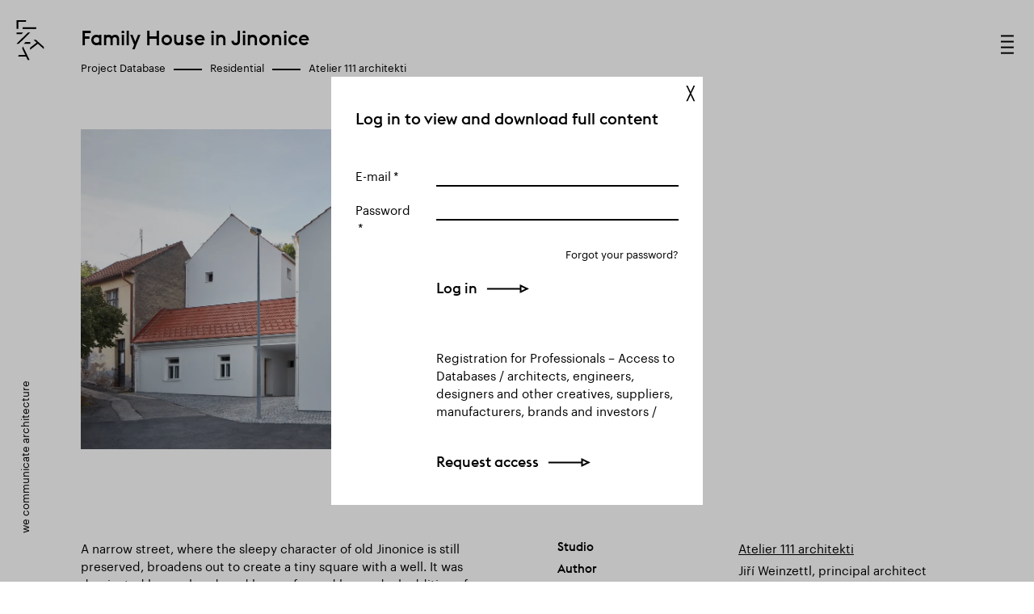

--- FILE ---
content_type: text/html; Charset=UTF-8
request_url: https://www.linka.news/en/project-database/detail/family-house-in-jinonice/
body_size: 2624
content:
<!DOCTYPE html><html class="dev-desktop" lang="en"><head>
<script async src="https://www.googletagmanager.com/gtag/js?id=UA-114605545-13"></script>
<script>
window.dataLayer = window.dataLayer || [];
function gtag(){dataLayer.push(arguments);}
gtag('js', new Date());
gtag('config', 'UA-114605545-13');
</script>
<meta charset="utf-8" /><!--[if IE]><meta http-equiv="X-UA-Compatible" content="IE=edge,chrome=1" /><![endif]--><meta name="viewport" content="width=device-width, initial-scale=1.0, maximum-scale=1.0, user-scalable=no" /><meta name="HandheldFriendly" content="true" /><title>Family House in Jinonice | Linka News</title><meta name="generator" content="Studio9 webManager, see https://webmanager.studio9.cz/" /><meta name="robots" content="index,follow" /><meta name="googlebot" content="index,follow,snippet,archive" /><meta property="og:type" content="website" /><meta property="og:url" content="https://www.linka.news/en/project-database/detail/family-house-in-jinonice/" /><meta property="og:image" content="https://www.linka.news/public/images/og-image-linka.jpg" /><meta property="twitter:image" content="https://www.linka.news/public/images/og-image-linka.jpg" /><link rel="shortcut icon" href="/favicon.ico" type="image/x-icon" /><link href="/public/css/style.css?ver=1.1.09" rel="stylesheet" type="text/css" /></head><body><section class="cta-bar" data-loginbar-displayed="true"><div class="container"><p class="cta-bar__text">Log in to view and download full content.</p><a href="#login" class="button cta-bar__button js-open-popup">Log in</a></div><button class="cta-bar__close"><svg><use xlink:href="/public/images/sprite.svg#close"></use></svg></button></section><div class="wrapper"><div class="menu" id="menu" data-simplebar=""><div class="menu__inner"><div class="container"><nav class="menu__nav"><ul class="menu__primary"><li><a href="/en/about-linka/">About Linka</a></li><li><a href="/en/project-database/">Projects</a></li><li><a href="/en/professionals-database/">Professionals</a></li><li><a href="/en/brand-database/">Brands</a></li><li><a href="/en/product-database/">Products</a></li><li><a href="/en/editorials/">Editorials</a></li></ul><ul class="menu__secondary"><li><a href="/en/publications/">Publications</a></li><li><a href="/en/contact/">Contact</a></li></ul><ul class="menu__tertiary"><li><a href="/en/log-in/">Log in</a></li><li><a href="/en/registration/?pl_cnt_new=1">New registration</a></li><li><a href="/en/gdpr/">GDPR</a></li></ul><ul class="menu__social"><li><a href="https://www.facebook.com/linka.news/" title="Facebook" target="_blank" class="facebook"><svg><use xlink:href="/public/images/sprite.svg#facebook"></use></svg></a></li><li><a href="https://www.instagram.com/linka.news/" title="Instagram" target="_blank" class="instagram"><svg><use xlink:href="/public/images/sprite.svg#instagram"></use></svg></a></li><li><a href="https://twitter.com/LinkaNews/" title="Twitter" target="_blank" class="twitter"><svg><use xlink:href="/public/images/sprite.svg#twitter"></use></svg></a></li><li><a href="https://www.linkedin.com/company/linkanews/" title="LinkedIn" target="_blank" class="linkedin"><svg><use xlink:href="/public/images/sprite.svg#linkedin"></use></svg></a></li></ul><ul class="menu__lang"><li><a href="/cz/">Česky</a></li><li><a href="/en/" class="active">English</a></li><li><a href="/de/">Deutsche</a></li><li><a href="/es/">Español</a></li></ul></nav></div><a href="/en/" title="Go to homepage" class="menu__logo"><svg><title>Linka News</title><use xlink:href="/public/images/sprite.svg#logo-menu"></use></svg></a></div></div><header class="header" id="header"><a href="/en/" title="Go to homepage" class="header__logo"><svg><title>Linka News</title><use xlink:href="/public/images/sprite.svg#logo-header"></use></svg></a><div class="header__expander" id="menu-expander"><span class="svg-icon svg-icon--hamburger"><svg><use xlink:href="/public/images/sprite.svg#hamburger"></use></svg></span><span class="svg-icon svg-icon--close"><svg><use xlink:href="/public/images/sprite.svg#close"></use></svg></span></div><div id="wtCName" class="hidden">Linka-CookieGdpr-Policy-s</div><div id="rChWR" class="hidden">2183657</div><div id="idlng" class="hidden">2</div></header><div class="sidebar"><p class="sidebar__tagline">We communicate architecture</p></div><div class="content-wrapper" id="content"><header class="project-header"><div class="container"><h1 class="project-header__title">Family House in Jinonice</h1><ol class="breadcrumbs project-header__breadcrumbs"><li><a href="/en/project-database/">Project Database</a></li><li><a href="/en/project-database[residential]/">Residential</a></li><li><a href="/en/project-database[atelier-111-architekti]/">Atelier 111 architekti</a></li></ol></div></header><section class="section section--pt0"><div class="fb-slideshow-wrapper --solo"><div class="fb-slideshow f-carousel" id="fb-slideshow"><div class="f-carousel__slide" data-src="/r/21/8247/content/pd-thumbs/family-house-in-jinonice-a111-boysplaynice-thumb.jpg"><figure class="contain"><img srcset="/r/101/8247/content/pd-thumbs/family-house-in-jinonice-a111-boysplaynice-thumb.jpg 2600w, /r/102/8247/content/pd-thumbs/family-house-in-jinonice-a111-boysplaynice-thumb.jpg 1920w, /r/103/8247/content/pd-thumbs/family-house-in-jinonice-a111-boysplaynice-thumb.jpg 1280w, /r/104/8247/content/pd-thumbs/family-house-in-jinonice-a111-boysplaynice-thumb.jpg 940w, /r/105/8247/content/pd-thumbs/family-house-in-jinonice-a111-boysplaynice-thumb.jpg 758w, /r/106/8247/content/pd-thumbs/family-house-in-jinonice-a111-boysplaynice-thumb.jpg 425w" alt="" /></figure></div></div> <script>
		var Labels_Fancybox = {
    		CLOSE: "Close",
			NEXT: "Next",
			PREV: "Previous",
			MODAL: "You can close this modal content with the ESC key",
			ERROR: "Something Went Wrong, Please Try Again Later",
			IMAGE_ERROR: "Image Not Found",
			ELEMENT_NOT_FOUND: "HTML Element Not Found",
			AJAX_NOT_FOUND: "Error Loading AJAX : Not Found",
			AJAX_FORBIDDEN: "Error Loading AJAX : Forbidden",
			IFRAME_ERROR: "Error Loading Page",
			TOGGLE_ZOOM: "Toggle zoom level",
			TOGGLE_THUMBS: "Toggle thumbnails",
			TOGGLE_SLIDESHOW: "Toggle slideshow",
			TOGGLE_FULLSCREEN: "Toggle full-screen mode",
			DOWNLOAD: "Download",
		};
		var Labels_Carousel = {
			NEXT: "Next",
			PREV: "Previous",
			GOTO: "Go to slide #%d",
		};
		var GlobalCaption_Title = 'Family House in Jinonice';
		var GlobalCaption_Subtitle = 'Residential';
		var GlobalCaption_Descr = 'Atelier 111 architekti';
	</script> </div></section><section class="section"><div class="container"><div class="row"><div class="col-6 col-md-12"><div class="apply-formatting"><p />A narrow street, where the sleepy character of old Jinonice is still preserved, broadens out to create a tiny square with a well. It was dominated by an abandoned house, formed by gradual addition of masses, some of which overtopped the original one. The complex of these small buildings, placed in the sloping garden, was in a very dilapidated uninhabitable state. <br /></div></div><div class="col-6 col-md-12"><table class="simple-table"><tr><th>Studio</th><td><a href="/en/professionals-database/detail/atelier-111-architekti/" title="Atelier 111 architekti - See more"> Atelier 111 architekti </a></td></tr><tr><th>Author</th><td>Jiří Weinzettl, principal architect<br />Barbora Weinzettlová, architect<br />Veronika Indrová, architect</td></tr><tr><th>Website</th><td><a href="https://www.atelier111.cz" target="_blank">www.atelier111.cz</a></td></tr><tr><th>Social media</th><td><a href="https://www.facebook.com/Atelier-111-architekti-908161595884847" target="_blank">www.facebook.com/Atelier-111-architekti-908161595884847</a><br /><a href="https://www.instagram.com/atelier111_architekti" target="_blank">www.instagram.com/atelier111_architekti</a></td></tr><tr><td colspan="2">&nbsp;</td></tr><tr><th>Photographer</th><td><a href="/en/professionals-database/detail/boysplaynice/" title="BoysPlayNice - See more"> BoysPlayNice </a></td></tr><tr><th>Collaborators and suppliers</th><td> Construction engineer: Michal Hamada</td></tr><tr><td colspan="2">&nbsp;</td></tr><tr><th>Featured brands</th><td> Janošík Okna-Dveře <br /> Jaroslav Palivec </td></tr></table></div></div></div></section><section class="popup-window" id="login"><div class="popup-window__inner"><button class="popup-window__close"><svg><use xlink:href="/public/images/sprite.svg#close"></use></svg></button><header class="popup-window__header"><h2 class="popup-window__title">Log in to view and download full content</h2></header><div class="popup-window__content"><div class="message message--error" style="display:none;"></div><form action="#" class="form login-form"><div class="field field--required"><div class="field__label"><label for="email">E-mail</label></div><div class="field__input"><div class="text-field"><input type="email" id="input-login" /></div></div></div><div class="field field--required"><div class="field__label"><label for="password">Password</label></div><div class="field__input"><div class="text-field"><input type="password" id="input-password" /></div></div></div><div class="form__links"><a href="/en/registration/?pl_cnt_frmsend=1" class="forgotten-pass">Forgot your password?</a></div><button class="button form__button" onclick="return false;">Log in</button></form><div class="simple-text"><div class="simple-text__content apply-formatting"><p> Registration for Professionals – Access to Databases / architects, engineers, designers and other creatives, suppliers, manufacturers, brands and investors / </p></div><a href="/en/registration/?pl_cnt_new=1" class="button simple-text__button">Request access</a></div></div></div></section></div><footer class="footer"><div class="container"></div></footer></div><!-- author: Studio 9 s.r.o., see https://www.studio9.cz --> <script src="//ajax.googleapis.com/ajax/libs/jquery/3.3.1/jquery.min.js"></script> <script>window.jQuery || document.write('<script src="/public/js/libs/jquery.min.js"><\/script>');</script> <script src="/public/js/scripts.js?ver=1.1.09"></script> <script src="/public/js/gallery.js?ver=1.1.09"></script> <script src="/public/js/custom.js?ver=1.1.09"></script> </body></html>

--- FILE ---
content_type: text/css
request_url: https://www.linka.news/public/css/style.css?ver=1.1.09
body_size: 22948
content:
@charset "UTF-8";
@font-face {
    font-family: 'euclid_flex';
    src: url("../fonts/EuclidFlex-Medium-WebM.woff2") format("woff2"), url("../fonts/EuclidFlex-Medium-WebM.woff") format("woff"), url("../fonts/EuclidFlex-Medium-WebM.ttf") format("truetype");
    font-weight: 500;
    font-style: normal;
}

@font-face {
    font-family: 'graphik';
    src: url("../fonts/Graphik-Regular-Web.eot");
    src: url("../fonts/Graphik-Regular-Web.eot?#iefix") format("embedded-opentype"), url("../fonts/Graphik-Regular-Web.woff2") format("woff2"), url("../fonts/Graphik-Regular-Web.woff") format("woff");
    font-weight: 400;
    font-style: normal;
    font-stretch: normal;
}

/* Reset - http://meyerweb.com/eric/tools/css/reset/ v2.0 | 20110126 License: none (public domain) */
html, body, div, span, applet, object, iframe,
h1, h2, h3, h4, h5, h6, p, blockquote, pre,
a, abbr, acronym, address, big, cite, code,
del, dfn, em, img, ins, kbd, q, s, samp,
small, strike, strong, sub, sup, tt, var,
b, u, i, center,
dl, dt, dd, ol, ul, li,
fieldset, form, label, legend,
table, caption, tbody, tfoot, thead, tr, th, td,
article, aside, canvas, details, embed,
figure, figcaption, footer, header, hgroup,
menu, nav, output, ruby, section, summary,
time, mark, audio, video {
    margin: 0;
    padding: 0;
    border: 0;
    font-size: 100%;
    font: inherit;
    vertical-align: baseline;
}

article, aside, details, figcaption, figure,
footer, header, hgroup, menu, nav, section {
    display: block;
}

body {
    line-height: 1;
}

ol, ul {
    list-style: none;
}

blockquote, q {
    quotes: none;
}

blockquote:before, blockquote:after,
q:before, q:after {
    content: '';
    content: none;
}

table {
    border-collapse: collapse;
    border-spacing: 0;
}

th {
    text-align: left;
}

@-ms-viewport {
    width: device-width;
}

a,
area,
button,
[role="button"],
input,
label,
select,
summary,
textarea {
    touch-action: manipulation;
}

button {
    font-size: 1em;
    line-height: 1.5;
    outline: none;
    cursor: pointer;
}

/* BASE */
::-moz-selection {
    background: #cbcfcf;
    color: #000;
}

::selection {
    background: #cbcfcf;
    color: #000;
}

*, *:before, *:after {
    -webkit-box-sizing: border-box;
    -moz-box-sizing: border-box;
    box-sizing: border-box;
}

html {
    height: 100%;
    font-size: 15px;
    overflow-x: hidden;
    -ms-overflow-style: scrollbar;
    -webkit-tap-highlight-color: rgba(0, 0, 0, 0);
    -webkit-font-smoothing: antialiased;
}

body {
    position: relative;
    display: flex;
    flex-direction: column;
    min-height: 100vh;
    width: 100%;
    background-color: #fff;
    color: #000;
    font-family: "graphik", sans-serif;
    font-size: 100%;
    line-height: 1.5;
    overflow: hidden;
    /*text-rendering: optimizeLegibility;*/
}

body:before {
    content: "1400";
    display: none;
}

@media only screen and (max-width: 1400px) {
    body:before {
        content: "1366";
    }
}

@media only screen and (max-width: 1279px) {
    body:before {
        content: "1024";
    }
}

@media only screen and (max-width: 940px) {
    body:before {
        content: "768";
    }
}

@media only screen and (max-width: 758px) {
    body:before {
        content: "600";
    }
}

@media only screen and (max-width: 560px) {
    body:before {
        content: "480";
    }
}

@media only screen and (max-width: 425px) {
    body:before {
        content: "320";
    }
}

/* Typography */
p,
address {
    margin-bottom: 1.5em;
}

p + h2,
p + h3,
p + h4,
p + h5,
p + h6 {
    padding-top: 0.7em;
}

a {
    color: #000;
    text-decoration: none;
}

a:hover {
    color: #000;
    /* text-decoration: underline; */
}

a:active {
    outline: none;
    -moz-outline-style: none;
}

b,
strong {
    font-weight: 500;
}

em {
    font-style: italic;
}

big {
    font-size: larger;
}

small {
    font-size: 80%;
}

sub {
    font-size: 60%;
    vertical-align: sub;
}

sup {
    font-size: 60%;
    vertical-align: super;
}

blockquote {
    margin: 0 0 1.5em;
}

img {
    max-width: 100%;
}

svg {
    display: inline-block;
    vertical-align: middle;
    width: 1.33333em;
    height: 1.33333em;
    fill: currentColor;
    overflow: visible;
}

/**
 * Owl Carousel v2.3.4
 * Copyright 2013-2018 David Deutsch
 * Licensed under: SEE LICENSE IN https://github.com/OwlCarousel2/OwlCarousel2/blob/master/LICENSE
 */
.owl-carousel {
    display: none;
    width: 100%;
    -webkit-tap-highlight-color: transparent;
    /* position relative and z-index fix webkit rendering fonts issue */
    position: relative;
    z-index: 1;
}

.owl-carousel .owl-stage {
    position: relative;
    -ms-touch-action: pan-Y;
    touch-action: manipulation;
    -moz-backface-visibility: hidden;
    /* fix firefox animation glitch */
}

.owl-carousel .owl-stage:after {
    content: ".";
    display: block;
    clear: both;
    visibility: hidden;
    line-height: 0;
    height: 0;
}

.owl-carousel .owl-stage-outer {
    position: relative;
    overflow: hidden;
    /* fix for flashing background */
    -webkit-transform: translate3d(0px, 0px, 0px);
    transform: translate3d(0px, 0px, 0px);
}

.owl-carousel .owl-wrapper,
.owl-carousel .owl-item {
    -webkit-backface-visibility: hidden;
    -moz-backface-visibility: hidden;
    -ms-backface-visibility: hidden;
    -webkit-transform: translate3d(0, 0, 0);
    -moz-transform: translate3d(0, 0, 0);
    -ms-transform: translate3d(0, 0, 0);
}

.owl-carousel .owl-item {
    position: relative;
    min-height: 1px;
    float: left;
    -webkit-backface-visibility: hidden;
    backface-visibility: hidden;
    -webkit-tap-highlight-color: transparent;
    -webkit-touch-callout: none;
}

.owl-carousel .owl-item img {
    display: block;
    width: 100%;
}

.owl-carousel .owl-nav.disabled,
.owl-carousel .owl-dots.disabled {
    display: none;
}

.owl-carousel .owl-nav .owl-prev,
.owl-carousel .owl-nav .owl-next,
.owl-carousel .owl-dot {
    cursor: pointer;
    -webkit-user-select: none;
    -khtml-user-select: none;
    -moz-user-select: none;
    -ms-user-select: none;
    user-select: none;
}

.owl-carousel .owl-nav button.owl-prev,
.owl-carousel .owl-nav button.owl-next,
.owl-carousel button.owl-dot {
    background: none;
    color: inherit;
    border: none;
    padding: 0 !important;
    font: inherit;
}

.owl-carousel.owl-loaded {
    display: block;
}

.owl-carousel.owl-loading {
    opacity: 0;
    display: block;
}

.owl-carousel.owl-hidden {
    opacity: 0;
}

.owl-carousel.owl-refresh .owl-item {
    visibility: hidden;
}

.owl-carousel.owl-drag .owl-item {
    touch-action: pan-y;
    -webkit-user-select: none;
    -moz-user-select: none;
    -ms-user-select: none;
    user-select: none;
}

.owl-carousel.owl-grab {
    cursor: move;
    cursor: grab;
}

.owl-carousel.owl-rtl {
    direction: rtl;
}

.owl-carousel.owl-rtl .owl-item {
    float: right;
}

.owl-carousel .animated {
    animation-duration: 1000ms;
    animation-fill-mode: both;
}

.owl-carousel .owl-animated-in {
    z-index: 0;
}

.owl-carousel .owl-animated-out {
    z-index: 1;
}

.owl-carousel .fadeOut {
    animation-name: fadeOut;
}

@keyframes fadeOut {
    0% {
        opacity: 1;
    }
    100% {
        opacity: 0;
    }
}

.owl-height {
    transition: height 500ms ease-in-out;
}

/* .owl-carousel {

    .owl-item {

        .owl-lazy {
                opacity: 0;
                transition: opacity 400ms ease;
        }

        .owl-lazy[src^=""], .owl-lazy:not([src]) {
            max-height: 0;
        }

        img.owl-lazy {
            transform-style: preserve-3d;
        }
    }
} */
/* .owl-carousel {

    .owl-video-wrapper {
        position: relative;
        height: 100%;
        background: #000;
    }

    .owl-video-play-icon {
        position: absolute;
        height: 80px;
        width: 80px;
        left: 50%;
        top: 50%;
        margin-left: -40px;
        margin-top: -40px;
        background: url("../img/play-button.svg") no-repeat;
        cursor: pointer;
        z-index: 1;
        -webkit-backface-visibility: hidden;
        transition: transform 100ms ease;
    }

    .owl-video-play-icon:hover {
        transform: scale(1.3, 1.3);
    }

    .owl-video-playing .owl-video-tn,
    .owl-video-playing .owl-video-play-icon {
        display: none;
    }

    .owl-video-tn {
        opacity: 0;
        height: 100%;
        background-position: center center;
        background-repeat: no-repeat;
        background-size: contain;
        transition: opacity 400ms ease;
    }

    .owl-video-frame {
        position: relative;
        z-index: 1;
        height: 100%;
        width: 100%;
    }
} */
/* .owl-dots{
    display: block;
    width: 100%;
    position: absolute;
    bottom: em(20);
    left: 0;
    text-align: center;
    height: em($dot-size);
}

.owl-dot{
    position: relative;
    width: em($dot-size);
    height: em($dot-size);
    display: inline-block;
    margin: 0 em($dot-size/2);
    transition-duration: 0.2s;

    span{
        display: block;
        width: 100%;
        height: 100%;
        background-color: rgba($dot-color,0.4);
        border-radius: 50%;
        transition-duration: 0.2s;
    }

    &.active span{
        background-color: $dot-color;
    }
} */
.lazyload,
.lazyloading,
.lazyload.lazyloaded,
.lazyloading.lazyloaded {
    opacity: 0;
}

.lazyloaded {
    opacity: 1;
    transition: opacity .5s;
}

img[data-sizes="auto"] {
    display: block;
    width: 100%;
}

/*
 *
 *         SimpleBar.js - v2.6.1
 *         Scrollbars, simpler.
 *         https://grsmto.github.io/simplebar/
 *
 *         Made by Adrien Grsmto from a fork by Jonathan Nicol
 *         Under MIT License
 *
 */
[data-simplebar] {
    position: relative;
    z-index: 0;
    overflow: hidden !important;
    max-height: inherit;
    -webkit-overflow-scrolling: touch;
    /* Trigger native scrolling for mobile, if not supported, plugin is used. */
}

[data-simplebar="init"] {
    display: -webkit-box;
    display: -ms-flexbox;
    display: flex;
}

.simplebar-scroll-content {
    overflow-x: hidden !important;
    overflow-y: scroll;
    min-width: 100% !important;
    max-height: inherit !important;
    -webkit-box-sizing: content-box !important;
    box-sizing: content-box !important;
}

.simplebar-content {
    overflow-y: hidden !important;
    overflow-x: scroll;
    -webkit-box-sizing: border-box !important;
    box-sizing: border-box !important;
    min-height: 100% !important;
}

.simplebar-track {
    z-index: 1;
    position: absolute;
    right: 0;
    bottom: 0;
    width: 11px;
}

.simplebar-scrollbar {
    position: absolute;
    right: 2px;
    width: 7px;
    min-height: 10px;
}

.simplebar-scrollbar:before {
    position: absolute;
    content: "";
    background: black;
    left: 0;
    right: 0;
    opacity: 0;
    -webkit-transition: opacity 0.2s linear;
    transition: opacity 0.2s linear;
}

.simplebar-track:hover .simplebar-scrollbar:before,
.simplebar-track .simplebar-scrollbar.visible:before {
    /* When hovered, remove all transitions from drag handle */
    opacity: 0.5;
    -webkit-transition: opacity 0 linear;
    transition: opacity 0 linear;
}

.simplebar-track.vertical {
    top: 0;
}

.simplebar-track.vertical .simplebar-scrollbar:before {
    top: 2px;
    bottom: 2px;
}

.simplebar-track.horizontal {
    left: 0;
    width: auto;
    height: 11px;
}

.simplebar-track.horizontal .simplebar-scrollbar:before {
    height: 100%;
    left: 2px;
    right: 2px;
}

.horizontal.simplebar-track .simplebar-scrollbar {
    right: auto;
    top: 2px;
    height: 7px;
    min-height: 0;
    min-width: 10px;
    width: auto;
}

.dropdown.js-pretty-dropdown {
    width: 100%;
}

.dropdown.js-pretty-dropdown select {
    display: none;
}

.dropdown.js-pretty-dropdown:after {
    display: none;
}

.nice-select {
    position: relative;
    display: block;
    width: 100%;
    outline: none;
    padding-right: 0.66667em;
    white-space: nowrap;
    transition: all 0.2s ease-in-out;
    cursor: pointer;
    user-select: none;
    -webkit-tap-highlight-color: rgba(0, 0, 0, 0);
    /* &:active,
    &:focus{
        border-color: $primary-color;
    } */
    /* &:after{
        content: '';
        display: block;
        position: absolute;
        right: em($select-padding);
        top: 50%;
        margin-top: -6px;
        height: 10px;
        width: 10px;
        border-bottom: 2px solid $select-arrow-color;
        border-right: 2px solid $select-arrow-color;
        transform-origin: 66% 66%;
        transform: rotate(45deg);
        transition: all 0.15s ease-in-out;
        pointer-events: none;
    } */
    /* &.disabled {
        border-color: lighten($border-color,2);
        color: $select-disabled-color;
        pointer-events: none;

        &:after {
            border-color: lighten($select-arrow-color, 20);
        }
    } */
}

.nice-select .current {
    display: block;
    overflow: hidden;
    text-overflow: ellipsis;
}

.nice-select.open:after {
    transform: rotate(-180deg);
}

.nice-select.open .nice-select__list {
    opacity: 1;
    pointer-events: auto;
    transform: scale(1) translateY(0);
}

.nice-select__list {
    position: absolute;
    z-index: 100;
    left: 0;
    right: 0;
    top: 100%;
    background-color: #fff;
    opacity: 0;
    padding: 0;
    transform-origin: 50% 0;
    transition: all 0.2s cubic-bezier(0.5, 0, 0, 1.25), opacity 0.15s ease-out;
    pointer-events: none;
    max-height: 19.2em;
    overflow-x: hidden;
    overflow-y: auto;
    margin-top: 4px;
}

.nice-select__list:hover .nice-select__option:not(:hover):after {
    width: 0;
}

.nice-select__option {
    position: relative;
    min-height: 2.4em;
    line-height: 2.4em;
    outline: none;
    overflow: hidden;
    text-overflow: ellipsis;
    cursor: pointer;
}

.nice-select__option:after {
    content: '';
    position: absolute;
    width: 0;
    height: 1px;
    bottom: 0.33333em;
    left: 0;
    background-color: #000;
    transition-duration: 0.3s;
}

.nice-select__option:hover:after, .nice-select__option.focus:after, .nice-select__option.selected.focus:after {
    width: 100%;
}

.nice-select__option.selected:after {
    width: 100%;
}

.nice-select__option.disabled {
    color: #999;
    background-color: transparent;
    cursor: default;
}

.no-csspointerevents .nice-select__list {
    display: none;
}

.no-csspointerevents .nice-select.open .nice-select__list {
    display: block;
}

:root {
    --f-spinner-width: 36px;
    --f-spinner-height: 36px;
    --f-spinner-color-1: rgba(0, 0, 0, 0.1);
    --f-spinner-color-2: rgba(17, 24, 28, 0.8);
    --f-spinner-stroke: 2.75;
}

.f-spinner {
    margin: auto;
    padding: 0;
    width: var(--f-spinner-width);
    height: var(--f-spinner-height);
}

.f-spinner svg {
    width: 100%;
    height: 100%;
    vertical-align: top;
    animation: f-spinner-rotate 2s linear infinite;
}

.f-spinner svg * {
    stroke-width: var(--f-spinner-stroke);
    fill: none;
}

.f-spinner svg *:first-child {
    stroke: var(--f-spinner-color-1);
}

.f-spinner svg *:last-child {
    stroke: var(--f-spinner-color-2);
    animation: f-spinner-dash 2s ease-in-out infinite;
}

@keyframes f-spinner-rotate {
    100% {
        transform: rotate(360deg);
    }
}

@keyframes f-spinner-dash {
    0% {
        stroke-dasharray: 1,150;
        stroke-dashoffset: 0;
    }
    50% {
        stroke-dasharray: 90,150;
        stroke-dashoffset: -35;
    }
    100% {
        stroke-dasharray: 90,150;
        stroke-dashoffset: -124;
    }
}

.f-throwOutUp {
    animation: var(--f-throw-out-duration, 0.175s) ease-out both f-throwOutUp;
}

.f-throwOutDown {
    animation: var(--f-throw-out-duration, 0.175s) ease-out both f-throwOutDown;
}

@keyframes f-throwOutUp {
    to {
        transform: translate3d(0, calc(var(--f-throw-out-distance, 150px) * -1), 0);
        opacity: 0;
    }
}

@keyframes f-throwOutDown {
    to {
        transform: translate3d(0, var(--f-throw-out-distance, 150px), 0);
        opacity: 0;
    }
}

.f-zoomInUp {
    animation: var(--f-transition-duration, 0.2s) ease 0.1s both f-zoomInUp;
}

.f-zoomOutDown {
    animation: var(--f-transition-duration, 0.2s) ease both f-zoomOutDown;
}

@keyframes f-zoomInUp {
    from {
        transform: scale(0.975) translate3d(0, 16px, 0);
        opacity: 0;
    }
    to {
        transform: scale(1) translate3d(0, 0, 0);
        opacity: 1;
    }
}

@keyframes f-zoomOutDown {
    to {
        transform: scale(0.975) translate3d(0, 16px, 0);
        opacity: 0;
    }
}

.f-fadeIn {
    animation: var(--f-transition-duration, 0.2s) var(--f-transition-easing, ease) var(--f-transition-delay, 0s) both f-fadeIn;
    z-index: 2;
}

.f-fadeOut {
    animation: var(--f-transition-duration, 0.2s) var(--f-transition-easing, ease) var(--f-transition-delay, 0s) both f-fadeOut;
    z-index: 1;
}

@keyframes f-fadeIn {
    0% {
        opacity: 0;
    }
    100% {
        opacity: 1;
    }
}

@keyframes f-fadeOut {
    100% {
        opacity: 0;
    }
}

.f-fadeFastIn {
    animation: var(--f-transition-duration, 0.2s) ease-out both f-fadeFastIn;
    z-index: 2;
}

.f-fadeFastOut {
    animation: var(--f-transition-duration, 0.1s) ease-out both f-fadeFastOut;
    z-index: 2;
}

@keyframes f-fadeFastIn {
    0% {
        opacity: .75;
    }
    100% {
        opacity: 1;
    }
}

@keyframes f-fadeFastOut {
    100% {
        opacity: 0;
    }
}

.f-fadeSlowIn {
    animation: var(--f-transition-duration, 0.5s) ease both f-fadeSlowIn;
    z-index: 2;
}

.f-fadeSlowOut {
    animation: var(--f-transition-duration, 0.5s) ease both f-fadeSlowOut;
    z-index: 1;
}

@keyframes f-fadeSlowIn {
    0% {
        opacity: 0;
    }
    100% {
        opacity: 1;
    }
}

@keyframes f-fadeSlowOut {
    100% {
        opacity: 0;
    }
}

.f-crossfadeIn {
    animation: var(--f-transition-duration, 0.2s) ease-out both f-crossfadeIn;
    z-index: 2;
}

.f-crossfadeOut {
    animation: calc(var(--f-transition-duration, 0.2s)*.5) linear 0.1s both f-crossfadeOut;
    z-index: 1;
}

@keyframes f-crossfadeIn {
    0% {
        opacity: 0;
    }
    100% {
        opacity: 1;
    }
}

@keyframes f-crossfadeOut {
    100% {
        opacity: 0;
    }
}

.f-slideIn.from-next {
    animation: var(--f-transition-duration, 0.85s) cubic-bezier(0.16, 1, 0.3, 1) f-slideInNext;
}

.f-slideIn.from-prev {
    animation: var(--f-transition-duration, 0.85s) cubic-bezier(0.16, 1, 0.3, 1) f-slideInPrev;
}

.f-slideOut.to-next {
    animation: var(--f-transition-duration, 0.85s) cubic-bezier(0.16, 1, 0.3, 1) f-slideOutNext;
}

.f-slideOut.to-prev {
    animation: var(--f-transition-duration, 0.85s) cubic-bezier(0.16, 1, 0.3, 1) f-slideOutPrev;
}

@keyframes f-slideInPrev {
    0% {
        transform: translateX(100%);
    }
    100% {
        transform: translate3d(0, 0, 0);
    }
}

@keyframes f-slideInNext {
    0% {
        transform: translateX(-100%);
    }
    100% {
        transform: translate3d(0, 0, 0);
    }
}

@keyframes f-slideOutNext {
    100% {
        transform: translateX(-100%);
    }
}

@keyframes f-slideOutPrev {
    100% {
        transform: translateX(100%);
    }
}

.f-classicIn.from-next {
    animation: var(--f-transition-duration, 0.85s) cubic-bezier(0.16, 1, 0.3, 1) f-classicInNext;
    z-index: 2;
}

.f-classicIn.from-prev {
    animation: var(--f-transition-duration, 0.85s) cubic-bezier(0.16, 1, 0.3, 1) f-classicInPrev;
    z-index: 2;
}

.f-classicOut.to-next {
    animation: var(--f-transition-duration, 0.85s) cubic-bezier(0.16, 1, 0.3, 1) f-classicOutNext;
    z-index: 1;
}

.f-classicOut.to-prev {
    animation: var(--f-transition-duration, 0.85s) cubic-bezier(0.16, 1, 0.3, 1) f-classicOutPrev;
    z-index: 1;
}

@keyframes f-classicInNext {
    0% {
        transform: translateX(-75px);
        opacity: 0;
    }
    100% {
        transform: translate3d(0, 0, 0);
        opacity: 1;
    }
}

@keyframes f-classicInPrev {
    0% {
        transform: translateX(75px);
        opacity: 0;
    }
    100% {
        transform: translate3d(0, 0, 0);
        opacity: 1;
    }
}

@keyframes f-classicOutNext {
    100% {
        transform: translateX(-75px);
        opacity: 0;
    }
}

@keyframes f-classicOutPrev {
    100% {
        transform: translateX(75px);
        opacity: 0;
    }
}

:root {
    --f-button-width: 40px;
    --f-button-height: 40px;
    --f-button-border: 0;
    --f-button-border-radius: 0;
    --f-button-color: #374151;
    --f-button-bg: #f8f8f8;
    --f-button-hover-bg: #e0e0e0;
    --f-button-active-bg: #d0d0d0;
    --f-button-shadow: none;
    --f-button-transition: all 0.15s ease;
    --f-button-transform: none;
    --f-button-svg-width: 20px;
    --f-button-svg-height: 20px;
    --f-button-svg-stroke-width: 1.5;
    --f-button-svg-fill: none;
    --f-button-svg-filter: none;
    --f-button-svg-disabled-opacity: 0.65;
}

.f-button {
    display: flex;
    justify-content: center;
    align-items: center;
    box-sizing: content-box;
    position: relative;
    margin: 0;
    padding: 0;
    width: var(--f-button-width);
    height: var(--f-button-height);
    border: var(--f-button-border);
    border-radius: var(--f-button-border-radius);
    color: var(--f-button-color);
    background: var(--f-button-bg);
    box-shadow: var(--f-button-shadow);
    pointer-events: all;
    cursor: pointer;
    transition: var(--f-button-transition);
}

@media (hover: hover) {
    .f-button:hover:not([disabled]) {
        color: var(--f-button-hover-color);
        background-color: var(--f-button-hover-bg);
    }
}

.f-button:active:not([disabled]) {
    background-color: var(--f-button-active-bg);
}

.f-button:focus:not(:focus-visible) {
    outline: none;
}

.f-button:focus-visible {
    outline: none;
    box-shadow: inset 0 0 0 var(--f-button-outline, 2px) var(--f-button-outline-color, var(--f-button-color));
}

.f-button svg {
    width: var(--f-button-svg-width);
    height: var(--f-button-svg-height);
    fill: var(--f-button-svg-fill);
    stroke: currentColor;
    stroke-width: var(--f-button-svg-stroke-width);
    stroke-linecap: round;
    stroke-linejoin: round;
    transition: opacity .15s ease;
    transform: var(--f-button-transform);
    filter: var(--f-button-svg-filter);
    pointer-events: none;
}

.f-button[disabled] {
    cursor: default;
}

.f-button[disabled] svg {
    opacity: var(--f-button-svg-disabled-opacity);
}

.f-carousel__nav .f-button.is-prev, .f-carousel__nav .f-button.is-next, .fancybox__nav .f-button.is-prev, .fancybox__nav .f-button.is-next {
    position: absolute;
    z-index: 1;
}

.is-horizontal .f-carousel__nav .f-button.is-prev, .is-horizontal .f-carousel__nav .f-button.is-next, .is-horizontal .fancybox__nav .f-button.is-prev, .is-horizontal .fancybox__nav .f-button.is-next {
    top: 50%;
    transform: translateY(-50%);
}

.is-horizontal .f-carousel__nav .f-button.is-prev, .is-horizontal .fancybox__nav .f-button.is-prev {
    left: var(--f-button-prev-pos);
}

.is-horizontal .f-carousel__nav .f-button.is-next, .is-horizontal .fancybox__nav .f-button.is-next {
    right: var(--f-button-next-pos);
}

.is-horizontal.is-rtl .f-carousel__nav .f-button.is-prev, .is-horizontal.is-rtl .fancybox__nav .f-button.is-prev {
    left: auto;
    right: var(--f-button-next-pos);
}

.is-horizontal.is-rtl .f-carousel__nav .f-button.is-next, .is-horizontal.is-rtl .fancybox__nav .f-button.is-next {
    right: auto;
    left: var(--f-button-prev-pos);
}

.is-vertical .f-carousel__nav .f-button.is-prev, .is-vertical .f-carousel__nav .f-button.is-next, .is-vertical .fancybox__nav .f-button.is-prev, .is-vertical .fancybox__nav .f-button.is-next {
    top: auto;
    left: 50%;
    transform: translateX(-50%);
}

.is-vertical .f-carousel__nav .f-button.is-prev, .is-vertical .fancybox__nav .f-button.is-prev {
    top: var(--f-button-next-pos);
}

.is-vertical .f-carousel__nav .f-button.is-next, .is-vertical .fancybox__nav .f-button.is-next {
    bottom: var(--f-button-next-pos);
}

.is-vertical .f-carousel__nav .f-button.is-prev svg, .is-vertical .f-carousel__nav .f-button.is-next svg, .is-vertical .fancybox__nav .f-button.is-prev svg, .is-vertical .fancybox__nav .f-button.is-next svg {
    transform: rotate(90deg);
}

.f-carousel__nav .f-button:disabled, .fancybox__nav .f-button:disabled {
    pointer-events: none;
}

html.with-fancybox {
    width: auto;
    overflow: visible;
    scroll-behavior: auto;
}

html.with-fancybox body {
    touch-action: none;
}

html.with-fancybox body.hide-scrollbar {
    width: auto;
    margin-right: calc(var(--fancybox-body-margin, 0px) + var(--fancybox-scrollbar-compensate, 0px));
    overflow: hidden !important;
    overscroll-behavior-y: none;
}

.fancybox__container {
    --fancybox-color: #dbdbdb;
    --fancybox-hover-color: #fff;
    --fancybox-bg: rgba(24, 24, 27, 0.98);
    --fancybox-slide-gap: 10px;
    --f-spinner-width: 50px;
    --f-spinner-height: 50px;
    --f-spinner-color-1: rgba(255, 255, 255, 0.1);
    --f-spinner-color-2: #bbb;
    --f-spinner-stroke: 3.65;
    position: fixed;
    top: 0;
    left: 0;
    bottom: 0;
    right: 0;
    direction: ltr;
    display: flex;
    flex-direction: column;
    box-sizing: border-box;
    margin: 0;
    padding: 0;
    color: #f8f8f8;
    -webkit-tap-highlight-color: rgba(0, 0, 0, 0);
    overflow: visible;
    z-index: var(--fancybox-zIndex, 1050);
    outline: none;
    transform-origin: top left;
    -webkit-text-size-adjust: 100%;
    -moz-text-size-adjust: none;
    -ms-text-size-adjust: 100%;
    text-size-adjust: 100%;
    overscroll-behavior-y: contain;
}

.fancybox__container *, .fancybox__container *::before, .fancybox__container *::after {
    box-sizing: inherit;
}

.fancybox__container::backdrop {
    background-color: rgba(0, 0, 0, 0);
}

.fancybox__backdrop {
    position: fixed;
    top: 0;
    left: 0;
    bottom: 0;
    right: 0;
    z-index: -1;
    background: var(--fancybox-bg);
    opacity: var(--fancybox-opacity, 1);
    will-change: opacity;
}

.fancybox__carousel {
    position: relative;
    box-sizing: border-box;
    flex: 1;
    min-height: 0;
    z-index: 10;
    overflow-y: visible;
    overflow-x: clip;
}

.fancybox__viewport {
    width: 100%;
    height: 100%;
}

.fancybox__viewport.is-draggable {
    cursor: move;
    cursor: grab;
}

.fancybox__viewport.is-dragging {
    cursor: move;
    cursor: grabbing;
}

.fancybox__track {
    display: flex;
    margin: 0 auto;
    height: 100%;
}

.fancybox__slide {
    flex: 0 0 auto;
    position: relative;
    display: flex;
    flex-direction: column;
    align-items: center;
    width: 100%;
    height: 100%;
    margin: 0 var(--fancybox-slide-gap) 0 0;
    padding: 4px;
    overflow: auto;
    overscroll-behavior: contain;
    transform: translate3d(0, 0, 0);
    backface-visibility: hidden;
}

.fancybox__container:not(.is-compact) .fancybox__slide.has-close-btn {
    padding-top: 40px;
}

.fancybox__slide.has-iframe, .fancybox__slide.has-video, .fancybox__slide.has-html5video {
    overflow: hidden;
}

.fancybox__slide.has-image {
    overflow: hidden;
}

.fancybox__slide.has-image.is-animating, .fancybox__slide.has-image.is-selected {
    overflow: visible;
}

.fancybox__slide::before, .fancybox__slide::after {
    content: "";
    flex: 0 0 0;
    margin: auto;
}

.fancybox__content {
    align-self: center;
    display: flex;
    flex-direction: column;
    position: relative;
    margin: 0;
    padding: 2rem;
    max-width: 100%;
    color: var(--fancybox-content-color, #374151);
    background: var(--fancybox-content-bg, #fff);
    cursor: default;
    border-radius: 0;
    z-index: 20;
}

.is-loading .fancybox__content {
    opacity: 0;
}

.is-draggable .fancybox__content {
    cursor: move;
    cursor: grab;
}

.can-zoom_in .fancybox__content {
    cursor: zoom-in;
}

.can-zoom_out .fancybox__content {
    cursor: zoom-out;
}

.is-dragging .fancybox__content {
    cursor: move;
    cursor: grabbing;
}

.fancybox__content [data-selectable], .fancybox__content [contenteditable] {
    cursor: auto;
}

.fancybox__slide.has-image > .fancybox__content {
    padding: 0;
    background: rgba(0, 0, 0, 0);
    min-height: 1px;
    background-repeat: no-repeat;
    background-size: contain;
    background-position: center center;
    transition: none;
    transform: translate3d(0, 0, 0);
    backface-visibility: hidden;
}

.fancybox__slide.has-image > .fancybox__content > picture > img {
    width: 100%;
    height: auto;
    max-height: 100%;
}

.is-zooming-in .fancybox__viewport:not(.is-dragging) .fancybox__slide:not(.is-selected) .fancybox__content, .is-zooming-out .fancybox__viewport:not(.is-dragging) .fancybox__slide:not(.is-selected) .fancybox__content {
    visibility: hidden;
}

.is-animating .fancybox__content, .is-dragging .fancybox__content {
    filter: blur(0px);
    will-change: transform,width,height;
}

.fancybox-image {
    margin: auto;
    display: block;
    width: 100%;
    height: 100%;
    min-height: 0;
    object-fit: contain;
    user-select: none;
}

.fancybox__caption {
    align-self: center;
    max-width: 100%;
    flex-shrink: 0;
    margin: 0;
    padding: 14px 0 4px 0;
    overflow-wrap: anywhere;
    line-height: 1.375;
    color: var(--fancybox-color, currentColor);
    opacity: var(--fancybox-opacity, 1);
    cursor: auto;
    visibility: visible;
}

.is-loading .fancybox__caption, .is-closing .fancybox__caption {
    opacity: 0;
    visibility: hidden;
}

.is-compact .fancybox__caption {
    padding-bottom: 0;
}

.f-button.is-close-btn {
    --f-button-svg-stroke-width: 2;
    position: absolute;
    top: 0;
    right: 8px;
    z-index: 40;
}

.fancybox__content > .f-button.is-close-btn {
    --f-button-width: 34px;
    --f-button-height: 34px;
    --f-button-border-radius: 4px;
    --f-button-color: var(--fancybox-color, #fff);
    --f-button-hover-color: var(--fancybox-color, #fff);
    --f-button-bg: transparent;
    --f-button-hover-bg: transparent;
    --f-button-active-bg: transparent;
    --f-button-svg-width: 22px;
    --f-button-svg-height: 22px;
    position: absolute;
    top: -38px;
    right: 0;
    opacity: .75;
}

.is-loading .fancybox__content > .f-button.is-close-btn {
    visibility: hidden;
}

.is-zooming-out .fancybox__content > .f-button.is-close-btn {
    visibility: hidden;
}

.fancybox__content > .f-button.is-close-btn:hover {
    opacity: 1;
}

.fancybox__footer {
    padding: 0;
    margin: 0;
    position: relative;
}

.fancybox__footer .fancybox__caption {
    width: 100%;
    padding: 24px;
    opacity: var(--fancybox-opacity, 1);
    transition: all .25s ease;
}

.is-compact .fancybox__footer {
    position: absolute;
    bottom: 0;
    left: 0;
    right: 0;
    z-index: 20;
    background: rgba(24, 24, 27, 0.5);
}

.is-compact .fancybox__footer .fancybox__caption {
    padding: 12px;
}

.is-compact .fancybox__content > .f-button.is-close-btn {
    --f-button-border-radius: 50%;
    --f-button-color: #fff;
    --f-button-hover-color: #fff;
    --f-button-outline-color: #000;
    --f-button-bg: rgba(0, 0, 0, 0.6);
    --f-button-active-bg: rgba(0, 0, 0, 0.6);
    --f-button-hover-bg: rgba(0, 0, 0, 0.6);
    --f-button-svg-width: 18px;
    --f-button-svg-height: 18px;
    --f-button-svg-filter: none;
    top: 5px;
    right: 5px;
}

.fancybox__nav {
    --f-button-width: 50px;
    --f-button-height: 50px;
    --f-button-border: 0;
    --f-button-border-radius: 50%;
    --f-button-color: var(--fancybox-color);
    --f-button-hover-color: var(--fancybox-hover-color);
    --f-button-bg: transparent;
    --f-button-hover-bg: rgba(24, 24, 27, 0.3);
    --f-button-active-bg: rgba(24, 24, 27, 0.5);
    --f-button-shadow: none;
    --f-button-transition: all 0.15s ease;
    --f-button-transform: none;
    --f-button-svg-width: 26px;
    --f-button-svg-height: 26px;
    --f-button-svg-stroke-width: 2.5;
    --f-button-svg-fill: none;
    --f-button-svg-filter: drop-shadow(1px 1px 1px rgba(24, 24, 27, 0.5));
    --f-button-svg-disabled-opacity: 0.65;
    --f-button-next-pos: 1rem;
    --f-button-prev-pos: 1rem;
    opacity: var(--fancybox-opacity, 1);
}

.fancybox__nav .f-button:before {
    position: absolute;
    content: "";
    top: -30px;
    right: -20px;
    left: -20px;
    bottom: -30px;
    z-index: 1;
}

.is-idle .fancybox__nav {
    animation: .15s ease-out both f-fadeOut;
}

.is-idle.is-compact .fancybox__footer {
    pointer-events: none;
    animation: .15s ease-out both f-fadeOut;
}

.fancybox__slide > .f-spinner {
    position: absolute;
    top: 50%;
    left: 50%;
    margin: var(--f-spinner-top, calc(var(--f-spinner-width) * -0.5)) 0 0 var(--f-spinner-left, calc(var(--f-spinner-height) * -0.5));
    z-index: 30;
    cursor: pointer;
}

.fancybox-protected {
    position: absolute;
    top: 0;
    left: 0;
    right: 0;
    bottom: 0;
    z-index: 40;
    user-select: none;
}

.fancybox-ghost {
    position: absolute;
    top: 0;
    left: 0;
    width: 100%;
    height: 100%;
    min-height: 0;
    object-fit: contain;
    z-index: 40;
    user-select: none;
    pointer-events: none;
}

.fancybox-focus-guard {
    outline: none;
    opacity: 0;
    position: fixed;
    pointer-events: none;
}

.fancybox__container:not([aria-hidden]) {
    opacity: 0;
}

.fancybox__container.is-animated[aria-hidden=false] > *:not(.fancybox__backdrop):not(.fancybox__carousel), .fancybox__container.is-animated[aria-hidden=false] .fancybox__carousel > *:not(.fancybox__viewport), .fancybox__container.is-animated[aria-hidden=false] .fancybox__slide > *:not(.fancybox__content) {
    animation: var(--f-interface-enter-duration, 0.25s) ease 0.1s backwards f-fadeIn;
}

.fancybox__container.is-animated[aria-hidden=false] .fancybox__backdrop {
    animation: var(--f-backdrop-enter-duration, 0.35s) ease backwards f-fadeIn;
}

.fancybox__container.is-animated[aria-hidden=true] > *:not(.fancybox__backdrop):not(.fancybox__carousel), .fancybox__container.is-animated[aria-hidden=true] .fancybox__carousel > *:not(.fancybox__viewport), .fancybox__container.is-animated[aria-hidden=true] .fancybox__slide > *:not(.fancybox__content) {
    animation: var(--f-interface-exit-duration, 0.15s) ease forwards f-fadeOut;
}

.fancybox__container.is-animated[aria-hidden=true] .fancybox__backdrop {
    animation: var(--f-backdrop-exit-duration, 0.35s) ease forwards f-fadeOut;
}

.has-iframe .fancybox__content, .has-map .fancybox__content, .has-pdf .fancybox__content, .has-youtube .fancybox__content, .has-vimeo .fancybox__content, .has-html5video .fancybox__content {
    max-width: 100%;
    flex-shrink: 1;
    min-height: 1px;
    overflow: visible;
}

.has-iframe .fancybox__content, .has-map .fancybox__content, .has-pdf .fancybox__content {
    width: calc(100% - 120px);
    height: 90%;
}

.fancybox__container.is-compact .has-iframe .fancybox__content, .fancybox__container.is-compact .has-map .fancybox__content, .fancybox__container.is-compact .has-pdf .fancybox__content {
    width: 100%;
    height: 100%;
}

.has-youtube .fancybox__content, .has-vimeo .fancybox__content, .has-html5video .fancybox__content {
    width: 960px;
    height: 540px;
    max-width: 100%;
    max-height: 100%;
}

.has-map .fancybox__content, .has-pdf .fancybox__content, .has-youtube .fancybox__content, .has-vimeo .fancybox__content, .has-html5video .fancybox__content {
    padding: 0;
    background: rgba(24, 24, 27, 0.9);
    color: #fff;
}

.has-map .fancybox__content {
    background: #e5e3df;
}

.fancybox__html5video, .fancybox__iframe {
    border: 0;
    display: block;
    height: 100%;
    width: 100%;
    background: rgba(0, 0, 0, 0);
}

.fancybox-placeholder {
    border: 0 !important;
    clip: rect(1px, 1px, 1px, 1px) !important;
    -webkit-clip-path: inset(50%) !important;
    clip-path: inset(50%) !important;
    height: 1px !important;
    margin: -1px !important;
    overflow: hidden !important;
    padding: 0 !important;
    position: absolute !important;
    width: 1px !important;
    white-space: nowrap !important;
}

.f-carousel__thumbs {
    --f-thumb-width: 96px;
    --f-thumb-height: 72px;
    --f-thumb-outline: 0;
    --f-thumb-outline-color: #5eb0ef;
    --f-thumb-opacity: 1;
    --f-thumb-hover-opacity: 1;
    --f-thumb-selected-opacity: 1;
    --f-thumb-border-radius: 2px;
    --f-thumb-offset: 0px;
    --f-button-next-pos: 0;
    --f-button-prev-pos: 0;
}

.f-carousel__thumbs.is-classic {
    --f-thumb-gap: 8px;
    --f-thumb-opacity: 0.5;
    --f-thumb-hover-opacity: 1;
    --f-thumb-selected-opacity: 1;
}

.f-carousel__thumbs.is-modern {
    --f-thumb-gap: 4px;
    --f-thumb-extra-gap: 16px;
    --f-thumb-clip-width: 46px;
}

.f-thumbs {
    position: relative;
    flex: 0 0 auto;
    margin: 0;
    overflow: hidden;
    -webkit-tap-highlight-color: rgba(0, 0, 0, 0);
    user-select: none;
    perspective: 1000px;
    transform: translateZ(0);
}

.f-thumbs .f-spinner {
    position: absolute;
    top: 0;
    left: 0;
    width: 100%;
    height: 100%;
    border-radius: 2px;
    background-image: linear-gradient(#ebeff2, #e2e8f0);
    z-index: -1;
}

.f-thumbs .f-spinner svg {
    display: none;
}

.f-thumbs.is-vertical {
    height: 100%;
}

.f-thumbs__viewport {
    width: 100%;
    height: auto;
    overflow: hidden;
    transform: translate3d(0, 0, 0);
}

.f-thumbs__track {
    display: flex;
}

.f-thumbs__slide {
    position: relative;
    flex: 0 0 auto;
    box-sizing: content-box;
    display: flex;
    align-items: center;
    justify-content: center;
    padding: 0;
    margin: 0;
    width: var(--f-thumb-width);
    height: var(--f-thumb-height);
    overflow: visible;
    cursor: pointer;
}

.f-thumbs__slide.is-loading img {
    opacity: 0;
}

.is-classic .f-thumbs__viewport {
    height: 100%;
}

.is-modern .f-thumbs__track {
    width: max-content;
}

.is-modern .f-thumbs__track::before {
    content: "";
    position: absolute;
    top: 0;
    bottom: 0;
    left: calc((var(--f-thumb-clip-width, 0))*-0.5);
    width: calc(var(--width, 0)*1px + var(--f-thumb-clip-width, 0));
    cursor: pointer;
}

.is-modern .f-thumbs__slide {
    width: var(--f-thumb-clip-width);
    transform: translate3d(calc(var(--shift, 0) * -1px), 0, 0);
    transition: none;
    pointer-events: none;
}

.is-modern.is-resting .f-thumbs__slide {
    transition: transform .33s ease;
}

.is-modern.is-resting .f-thumbs__slide__button {
    transition: clip-path .33s ease;
}

.is-using-tab .is-modern .f-thumbs__slide:focus-within {
    filter: drop-shadow(-1px 0px 0px var(--f-thumb-outline-color)) drop-shadow(2px 0px 0px var(--f-thumb-outline-color)) drop-shadow(0px -1px 0px var(--f-thumb-outline-color)) drop-shadow(0px 2px 0px var(--f-thumb-outline-color));
}

.f-thumbs__slide__button {
    appearance: none;
    width: var(--f-thumb-width);
    height: 100%;
    margin: 0 -100% 0 -100%;
    padding: 0;
    border: 0;
    position: relative;
    border-radius: var(--f-thumb-border-radius);
    overflow: hidden;
    background: rgba(0, 0, 0, 0);
    outline: none;
    cursor: pointer;
    pointer-events: auto;
    touch-action: manipulation;
    opacity: var(--f-thumb-opacity);
    transition: opacity .2s ease;
}

.f-thumbs__slide__button:hover {
    opacity: var(--f-thumb-hover-opacity);
}

.f-thumbs__slide__button:focus:not(:focus-visible) {
    outline: none;
}

.f-thumbs__slide__button:focus-visible {
    outline: none;
    opacity: var(--f-thumb-selected-opacity);
}

.is-modern .f-thumbs__slide__button {
    --clip-path: inset( 0 calc( ((var(--f-thumb-width, 0) - var(--f-thumb-clip-width, 0))) * (1 - var(--progress, 0)) * 0.5 ) round var(--f-thumb-border-radius, 0) );
    clip-path: var(--clip-path);
}

.is-classic .is-nav-selected .f-thumbs__slide__button {
    opacity: var(--f-thumb-selected-opacity);
}

.is-classic .is-nav-selected .f-thumbs__slide__button::after {
    content: "";
    position: absolute;
    top: 0;
    left: 0;
    right: 0;
    height: auto;
    bottom: 0;
    border: var(--f-thumb-outline, 0) solid var(--f-thumb-outline-color, transparent);
    border-radius: var(--f-thumb-border-radius);
    animation: f-fadeIn .2s ease-out;
    z-index: 10;
}

.f-thumbs__slide__img {
    overflow: hidden;
    position: absolute;
    top: 0;
    right: 0;
    bottom: 0;
    left: 0;
    width: 100%;
    height: 100%;
    margin: 0;
    padding: var(--f-thumb-offset);
    box-sizing: border-box;
    pointer-events: none;
    object-fit: cover;
    border-radius: var(--f-thumb-border-radius);
}

.f-thumbs.is-horizontal .f-thumbs__track {
    padding: 8px 0 12px 0;
}

.f-thumbs.is-horizontal .f-thumbs__slide {
    margin: 0 var(--f-thumb-gap) 0 0;
}

.f-thumbs.is-vertical .f-thumbs__track {
    flex-wrap: wrap;
    padding: 0 8px;
}

.f-thumbs.is-vertical .f-thumbs__slide {
    margin: 0 0 var(--f-thumb-gap) 0;
}

.fancybox__thumbs {
    --f-thumb-width: 96px;
    --f-thumb-height: 72px;
    --f-thumb-border-radius: 2px;
    --f-thumb-outline: 2px;
    --f-thumb-outline-color: #ededed;
    position: relative;
    opacity: var(--fancybox-opacity, 1);
    transition: max-height 0.35s cubic-bezier(0.23, 1, 0.32, 1);
}

.fancybox__thumbs.is-classic {
    --f-thumb-gap: 8px;
    --f-thumb-opacity: 0.5;
    --f-thumb-hover-opacity: 1;
}

.fancybox__thumbs.is-classic .f-spinner {
    background-image: linear-gradient(rgba(255, 255, 255, 0.1), rgba(255, 255, 255, 0.05));
}

.fancybox__thumbs.is-modern {
    --f-thumb-gap: 4px;
    --f-thumb-extra-gap: 16px;
    --f-thumb-clip-width: 46px;
    --f-thumb-opacity: 1;
    --f-thumb-hover-opacity: 1;
}

.fancybox__thumbs.is-modern .f-spinner {
    background-image: linear-gradient(rgba(255, 255, 255, 0.1), rgba(255, 255, 255, 0.05));
}

.fancybox__thumbs.is-horizontal {
    padding: 0 var(--f-thumb-gap);
}

.fancybox__thumbs.is-vertical {
    padding: var(--f-thumb-gap) 0;
}

.is-compact .fancybox__thumbs {
    --f-thumb-width: 64px;
    --f-thumb-clip-width: 32px;
    --f-thumb-height: 48px;
    --f-thumb-extra-gap: 10px;
}

.fancybox__thumbs.is-masked {
    max-height: 0px !important;
}

.is-closing .fancybox__thumbs {
    transition: none !important;
}

.fancybox__toolbar {
    --f-progress-color: var(--fancybox-color, rgba(255, 255, 255, 0.94));
    --f-button-width: 46px;
    --f-button-height: 46px;
    --f-button-color: var(--fancybox-color);
    --f-button-hover-color: var(--fancybox-hover-color);
    --f-button-bg: rgba(24, 24, 27, 0.65);
    --f-button-hover-bg: rgba(70, 70, 73, 0.65);
    --f-button-active-bg: rgba(90, 90, 93, 0.65);
    --f-button-border-radius: 0;
    --f-button-svg-width: 24px;
    --f-button-svg-height: 24px;
    --f-button-svg-stroke-width: 1.5;
    --f-button-svg-filter: drop-shadow(1px 1px 1px rgba(24, 24, 27, 0.15));
    --f-button-svg-fill: none;
    --f-button-svg-disabled-opacity: 0.65;
    display: flex;
    flex-direction: row;
    justify-content: space-between;
    margin: 0;
    padding: 0;
    font-family: -apple-system,BlinkMacSystemFont,"Segoe UI Adjusted","Segoe UI","Liberation Sans",sans-serif;
    color: var(--fancybox-color, currentColor);
    opacity: var(--fancybox-opacity, 1);
    text-shadow: var(--fancybox-toolbar-text-shadow, 1px 1px 1px rgba(0, 0, 0, 0.5));
    pointer-events: none;
    z-index: 20;
}

.fancybox__toolbar :focus-visible {
    z-index: 1;
}

.fancybox__toolbar.is-absolute, .is-compact .fancybox__toolbar {
    position: absolute;
    top: 0;
    left: 0;
    right: 0;
}

.is-idle .fancybox__toolbar {
    pointer-events: none;
    animation: .15s ease-out both f-fadeOut;
}

.fancybox__toolbar__column {
    display: flex;
    flex-direction: row;
    flex-wrap: wrap;
    align-content: flex-start;
}

.fancybox__toolbar__column.is-left, .fancybox__toolbar__column.is-right {
    flex-grow: 1;
    flex-basis: 0;
}

.fancybox__toolbar__column.is-right {
    display: flex;
    justify-content: flex-end;
    flex-wrap: nowrap;
}

.fancybox__infobar {
    padding: 0 5px;
    line-height: var(--f-button-height);
    text-align: center;
    font-size: 17px;
    font-variant-numeric: tabular-nums;
    -webkit-font-smoothing: subpixel-antialiased;
    cursor: default;
    user-select: none;
}

.fancybox__infobar span {
    padding: 0 5px;
}

.fancybox__infobar:not(:first-child):not(:last-child) {
    background: var(--f-button-bg);
}

[data-fancybox-toggle-slideshow] {
    position: relative;
}

[data-fancybox-toggle-slideshow] .f-progress {
    height: 100%;
    opacity: .3;
}

[data-fancybox-toggle-slideshow] svg g:first-child {
    display: flex;
}

[data-fancybox-toggle-slideshow] svg g:last-child {
    display: none;
}

.has-slideshow [data-fancybox-toggle-slideshow] svg g:first-child {
    display: none;
}

.has-slideshow [data-fancybox-toggle-slideshow] svg g:last-child {
    display: flex;
}

[data-fancybox-toggle-fullscreen] svg g:first-child {
    display: flex;
}

[data-fancybox-toggle-fullscreen] svg g:last-child {
    display: none;
}

:fullscreen [data-fancybox-toggle-fullscreen] svg g:first-child {
    display: none;
}

:fullscreen [data-fancybox-toggle-fullscreen] svg g:last-child {
    display: flex;
}

.f-progress {
    position: absolute;
    top: 0;
    left: 0;
    right: 0;
    height: 3px;
    transform: scaleX(0);
    transform-origin: 0;
    transition-property: transform;
    transition-timing-function: linear;
    background: var(--f-progress-color, var(--f-carousel-theme-color, #0091ff));
    z-index: 30;
    user-select: none;
    pointer-events: none;
}

:root {
    --f-spinner-width: 36px;
    --f-spinner-height: 36px;
    --f-spinner-color-1: rgba(0, 0, 0, 0.1);
    --f-spinner-color-2: rgba(17, 24, 28, 0.8);
    --f-spinner-stroke: 2.75;
}

.f-spinner {
    margin: auto;
    padding: 0;
    width: var(--f-spinner-width);
    height: var(--f-spinner-height);
}

.f-spinner svg {
    width: 100%;
    height: 100%;
    vertical-align: top;
    animation: f-spinner-rotate 2s linear infinite;
}

.f-spinner svg * {
    stroke-width: var(--f-spinner-stroke);
    fill: none;
}

.f-spinner svg *:first-child {
    stroke: var(--f-spinner-color-1);
}

.f-spinner svg *:last-child {
    stroke: var(--f-spinner-color-2);
    animation: f-spinner-dash 2s ease-in-out infinite;
}

@keyframes f-spinner-rotate {
    100% {
        transform: rotate(360deg);
    }
}

@keyframes f-spinner-dash {
    0% {
        stroke-dasharray: 1,150;
        stroke-dashoffset: 0;
    }
    50% {
        stroke-dasharray: 90,150;
        stroke-dashoffset: -35;
    }
    100% {
        stroke-dasharray: 90,150;
        stroke-dashoffset: -124;
    }
}

.f-throwOutUp {
    animation: var(--f-throw-out-duration, 0.175s) ease-out both f-throwOutUp;
}

.f-throwOutDown {
    animation: var(--f-throw-out-duration, 0.175s) ease-out both f-throwOutDown;
}

@keyframes f-throwOutUp {
    to {
        transform: translate3d(0, calc(var(--f-throw-out-distance, 150px) * -1), 0);
        opacity: 0;
    }
}

@keyframes f-throwOutDown {
    to {
        transform: translate3d(0, var(--f-throw-out-distance, 150px), 0);
        opacity: 0;
    }
}

.f-zoomInUp {
    animation: var(--f-transition-duration, 0.2s) ease 0.1s both f-zoomInUp;
}

.f-zoomOutDown {
    animation: var(--f-transition-duration, 0.2s) ease both f-zoomOutDown;
}

@keyframes f-zoomInUp {
    from {
        transform: scale(0.975) translate3d(0, 16px, 0);
        opacity: 0;
    }
    to {
        transform: scale(1) translate3d(0, 0, 0);
        opacity: 1;
    }
}

@keyframes f-zoomOutDown {
    to {
        transform: scale(0.975) translate3d(0, 16px, 0);
        opacity: 0;
    }
}

.f-fadeIn {
    animation: var(--f-transition-duration, 0.2s) var(--f-transition-easing, ease) var(--f-transition-delay, 0s) both f-fadeIn;
    z-index: 2;
}

.f-fadeOut {
    animation: var(--f-transition-duration, 0.2s) var(--f-transition-easing, ease) var(--f-transition-delay, 0s) both f-fadeOut;
    z-index: 1;
}

@keyframes f-fadeIn {
    0% {
        opacity: 0;
    }
    100% {
        opacity: 1;
    }
}

@keyframes f-fadeOut {
    100% {
        opacity: 0;
    }
}

.f-fadeFastIn {
    animation: var(--f-transition-duration, 0.2s) ease-out both f-fadeFastIn;
    z-index: 2;
}

.f-fadeFastOut {
    animation: var(--f-transition-duration, 0.1s) ease-out both f-fadeFastOut;
    z-index: 2;
}

@keyframes f-fadeFastIn {
    0% {
        opacity: .75;
    }
    100% {
        opacity: 1;
    }
}

@keyframes f-fadeFastOut {
    100% {
        opacity: 0;
    }
}

.f-fadeSlowIn {
    animation: var(--f-transition-duration, 0.5s) ease both f-fadeSlowIn;
    z-index: 2;
}

.f-fadeSlowOut {
    animation: var(--f-transition-duration, 0.5s) ease both f-fadeSlowOut;
    z-index: 1;
}

@keyframes f-fadeSlowIn {
    0% {
        opacity: 0;
    }
    100% {
        opacity: 1;
    }
}

@keyframes f-fadeSlowOut {
    100% {
        opacity: 0;
    }
}

.f-crossfadeIn {
    animation: var(--f-transition-duration, 0.2s) ease-out both f-crossfadeIn;
    z-index: 2;
}

.f-crossfadeOut {
    animation: calc(var(--f-transition-duration, 0.2s)*.5) linear 0.1s both f-crossfadeOut;
    z-index: 1;
}

@keyframes f-crossfadeIn {
    0% {
        opacity: 0;
    }
    100% {
        opacity: 1;
    }
}

@keyframes f-crossfadeOut {
    100% {
        opacity: 0;
    }
}

.f-slideIn.from-next {
    animation: var(--f-transition-duration, 0.85s) cubic-bezier(0.16, 1, 0.3, 1) f-slideInNext;
}

.f-slideIn.from-prev {
    animation: var(--f-transition-duration, 0.85s) cubic-bezier(0.16, 1, 0.3, 1) f-slideInPrev;
}

.f-slideOut.to-next {
    animation: var(--f-transition-duration, 0.85s) cubic-bezier(0.16, 1, 0.3, 1) f-slideOutNext;
}

.f-slideOut.to-prev {
    animation: var(--f-transition-duration, 0.85s) cubic-bezier(0.16, 1, 0.3, 1) f-slideOutPrev;
}

@keyframes f-slideInPrev {
    0% {
        transform: translateX(100%);
    }
    100% {
        transform: translate3d(0, 0, 0);
    }
}

@keyframes f-slideInNext {
    0% {
        transform: translateX(-100%);
    }
    100% {
        transform: translate3d(0, 0, 0);
    }
}

@keyframes f-slideOutNext {
    100% {
        transform: translateX(-100%);
    }
}

@keyframes f-slideOutPrev {
    100% {
        transform: translateX(100%);
    }
}

.f-classicIn.from-next {
    animation: var(--f-transition-duration, 0.85s) cubic-bezier(0.16, 1, 0.3, 1) f-classicInNext;
    z-index: 2;
}

.f-classicIn.from-prev {
    animation: var(--f-transition-duration, 0.85s) cubic-bezier(0.16, 1, 0.3, 1) f-classicInPrev;
    z-index: 2;
}

.f-classicOut.to-next {
    animation: var(--f-transition-duration, 0.85s) cubic-bezier(0.16, 1, 0.3, 1) f-classicOutNext;
    z-index: 1;
}

.f-classicOut.to-prev {
    animation: var(--f-transition-duration, 0.85s) cubic-bezier(0.16, 1, 0.3, 1) f-classicOutPrev;
    z-index: 1;
}

@keyframes f-classicInNext {
    0% {
        transform: translateX(-75px);
        opacity: 0;
    }
    100% {
        transform: translate3d(0, 0, 0);
        opacity: 1;
    }
}

@keyframes f-classicInPrev {
    0% {
        transform: translateX(75px);
        opacity: 0;
    }
    100% {
        transform: translate3d(0, 0, 0);
        opacity: 1;
    }
}

@keyframes f-classicOutNext {
    100% {
        transform: translateX(-75px);
        opacity: 0;
    }
}

@keyframes f-classicOutPrev {
    100% {
        transform: translateX(75px);
        opacity: 0;
    }
}

.f-carousel {
    --f-carousel-theme-color: #706f6c;
    --f-carousel-spacing: 0px;
    --f-carousel-slide-width: 100%;
    --f-carousel-slide-height: auto;
    --f-carousel-slide-padding: 0;
    --f-button-width: 42px;
    --f-button-height: 42px;
    --f-button-color: var(--f-carousel-theme-color, currentColor);
    --f-button-hover-color: var(--f-carousel-theme-color, currentColor);
    --f-button-bg: transparent;
    --f-button-hover-bg: var(--f-button-bg);
    --f-button-active-bg: var(--f-button-bg);
    --f-button-svg-width: 24px;
    --f-button-svg-height: 24px;
    --f-button-next-pos: 10px;
    --f-button-prev-pos: 10px;
    --f-spinner-color-1: rgba(0, 0, 0, 0.1);
    --f-spinner-color-2: rgba(17, 24, 28, 0.8);
    --f-spinner-stroke: 2.75;
    position: relative;
    box-sizing: border-box;
}

.f-carousel *, .f-carousel *:before, .f-carousel *:after {
    box-sizing: inherit;
}

.f-carousel.is-ltr {
    direction: ltr;
}

.f-carousel.is-rtl {
    direction: rtl;
}

.f-carousel__viewport {
    overflow: hidden;
    transform: translate3d(0, 0, 0);
    backface-visibility: hidden;
    width: 100%;
    height: 100%;
}

.f-carousel__viewport.is-draggable {
    cursor: move;
    cursor: grab;
}

.f-carousel__viewport.is-dragging {
    cursor: move;
    cursor: grabbing;
}

.f-carousel__track {
    display: flex;
    margin: 0 auto;
    padding: 0;
    height: 100%;
    -webkit-tap-highlight-color: rgba(0, 0, 0, 0);
}

.f-carousel__slide {
    position: relative;
    flex: 0 0 auto;
    width: var(--f-carousel-slide-width);
    max-width: 100%;
    height: var(--f-carousel-slide-height);
    margin: 0 var(--f-carousel-spacing) 0 0;
    padding: var(--f-carousel-slide-padding);
    outline: 0;
    transform-origin: center center;
}

.f-carousel__slide img.is-preloading {
    visibility: hidden;
}

.f-carousel__slide > .f-spinner {
    position: absolute;
    top: 50%;
    left: 50%;
    transform: translate(-50%, -50%);
}

.f-carousel.is-vertical {
    --f-carousel-slide-height: 100%;
}

.f-carousel.is-vertical .f-carousel__track {
    flex-wrap: wrap;
}

.f-carousel.is-vertical .f-carousel__slide {
    margin: 0 0 var(--f-carousel-spacing) 0;
}

:root {
    --f-carousel-dots-width: 24px;
    --f-carousel-dots-height: 30px;
    --f-carousel-dot-width: 8px;
    --f-carousel-dot-height: 8px;
    --f-carousel-dot-radius: 50%;
    --f-carousel-dot-color: var(--f-carousel-theme-color, currentColor);
    --f-carousel-dot-opacity: 0.2;
    --f-carousel-dot-hover-opacity: 0.4;
}

.f-carousel.has-dots {
    margin-bottom: var(--f-carousel-dots-height);
}

.f-carousel__dots {
    position: absolute;
    bottom: calc(var(--f-carousel-dots-height)*-1);
    left: 0;
    right: 0;
    display: flex;
    justify-content: center;
    align-items: center;
    flex-wrap: wrap;
    margin: 0 auto !important;
    padding: 0;
    list-style: none !important;
    user-select: none;
}

.f-carousel__dots li {
    margin: 0;
    padding: 0;
    border: 0;
    display: flex;
    align-items: center;
    justify-content: center;
    opacity: var(--f-carousel-dot-opacity);
    transition: opacity .15s ease-in-out;
}

.f-carousel__dots li + li {
    margin: 0;
}

.f-carousel__dots li:hover {
    opacity: var(--f-carousel-dot-hover-opacity);
}

.f-carousel__dots li.is-current {
    opacity: 1;
}

.f-carousel__dots li button {
    appearance: none;
    display: flex;
    align-items: center;
    justify-content: center;
    margin: 0;
    padding: 0;
    width: var(--f-carousel-dots-width);
    height: var(--f-carousel-dots-height);
    border: 0;
    background: rgba(0, 0, 0, 0);
    cursor: pointer;
    transition: all .2s linear;
}

.f-carousel__dot {
    display: block;
    margin: 0;
    padding: 0;
    border: 0;
    width: var(--f-carousel-dot-width);
    height: var(--f-carousel-dot-height);
    border-radius: var(--f-carousel-dot-radius);
    background-color: var(--f-carousel-dot-color);
    line-height: 0;
    font-size: 0;
    cursor: pointer;
    pointer-events: none;
}

.f-carousel__dots.is-dynamic li:not(.is-prev):not(.is-next):not(.is-current):not(.is-after-next):not(.is-before-prev) button {
    transform: scale(0);
    width: 0;
}

.f-carousel__dots.is-dynamic li.is-before-prev button, .f-carousel__dots.is-dynamic li.is-after-next button {
    transform: scale(0.22);
}

.f-carousel__dots.is-dynamic li.is-prev button, .f-carousel__dots.is-dynamic li.is-next button {
    transform: scale(0.66);
}

.f-carousel__dots.is-dynamic li.is-current button {
    transform: scale(1);
}

.f-carousel__dots.is-dynamic li.is-before-prev button, .f-carousel__dots.is-dynamic li.is-after-next button {
    transform: scale(0.33);
}

.f-carousel__dots.is-dynamic li.is-current:first-child {
    margin-left: calc(var(--f-carousel-dots-width)*2);
}

.f-carousel__dots.is-dynamic li.is-prev:first-child {
    margin-left: var(--f-carousel-dots-width);
}

.f-carousel__dots.is-dynamic li.is-next:last-child {
    margin-right: var(--f-carousel-dots-width);
}

.f-carousel__dots.is-dynamic li.is-current:last-child {
    margin-right: calc(var(--f-carousel-dots-width)*2);
}

.f-carousel.is-rtl .f-carousel__dots.is-dynamic .is-current:first-child {
    margin-left: 0;
    margin-right: var(--f-carousel-dots-width);
}

.f-carousel.is-rtl .f-carousel__dots.is-dynamic .is-prev:first-child {
    margin-left: 0;
    margin-right: var(--f-carousel-dots-width);
}

.f-carousel.is-rtl .f-carousel__dots.is-dynamic .is-current:last-child {
    margin-left: 0;
    margin-right: var(--f-carousel-dots-width);
}

.f-carousel.is-rtl .f-carousel__dots.is-dynamic .is-next:last-child {
    margin-right: 0;
    margin-left: var(--f-carousel-dots-width);
}

:root {
    --f-button-width: 40px;
    --f-button-height: 40px;
    --f-button-border: 0;
    --f-button-border-radius: 0;
    --f-button-color: #374151;
    --f-button-bg: #f8f8f8;
    --f-button-hover-bg: #e0e0e0;
    --f-button-active-bg: #d0d0d0;
    --f-button-shadow: none;
    --f-button-transition: all 0.15s ease;
    --f-button-transform: none;
    --f-button-svg-width: 20px;
    --f-button-svg-height: 20px;
    --f-button-svg-stroke-width: 1.5;
    --f-button-svg-fill: none;
    --f-button-svg-filter: none;
    --f-button-svg-disabled-opacity: 0.65;
}

.f-button {
    display: flex;
    justify-content: center;
    align-items: center;
    box-sizing: content-box;
    position: relative;
    margin: 0;
    padding: 0;
    width: var(--f-button-width);
    height: var(--f-button-height);
    border: var(--f-button-border);
    border-radius: var(--f-button-border-radius);
    color: var(--f-button-color);
    background: var(--f-button-bg);
    box-shadow: var(--f-button-shadow);
    pointer-events: all;
    cursor: pointer;
    transition: var(--f-button-transition);
}

@media (hover: hover) {
    .f-button:hover:not([disabled]) {
        color: var(--f-button-hover-color);
        background-color: var(--f-button-hover-bg);
    }
}

.f-button:active:not([disabled]) {
    background-color: var(--f-button-active-bg);
}

.f-button:focus:not(:focus-visible) {
    outline: none;
}

.f-button:focus-visible {
    outline: none;
    box-shadow: inset 0 0 0 var(--f-button-outline, 2px) var(--f-button-outline-color, var(--f-button-color));
}

.f-button svg {
    width: var(--f-button-svg-width);
    height: var(--f-button-svg-height);
    fill: var(--f-button-svg-fill);
    stroke: currentColor;
    stroke-width: var(--f-button-svg-stroke-width);
    stroke-linecap: round;
    stroke-linejoin: round;
    transition: opacity .15s ease;
    transform: var(--f-button-transform);
    filter: var(--f-button-svg-filter);
    pointer-events: none;
}

.f-button[disabled] {
    cursor: default;
}

.f-button[disabled] svg {
    opacity: var(--f-button-svg-disabled-opacity);
}

.f-carousel__nav .f-button.is-prev, .f-carousel__nav .f-button.is-next, .fancybox__nav .f-button.is-prev, .fancybox__nav .f-button.is-next {
    position: absolute;
    z-index: 1;
}

.is-horizontal .f-carousel__nav .f-button.is-prev, .is-horizontal .f-carousel__nav .f-button.is-next, .is-horizontal .fancybox__nav .f-button.is-prev, .is-horizontal .fancybox__nav .f-button.is-next {
    top: 50%;
    transform: translateY(-50%);
}

.is-horizontal .f-carousel__nav .f-button.is-prev, .is-horizontal .fancybox__nav .f-button.is-prev {
    left: var(--f-button-prev-pos);
}

.is-horizontal .f-carousel__nav .f-button.is-next, .is-horizontal .fancybox__nav .f-button.is-next {
    right: var(--f-button-next-pos);
}

.is-horizontal.is-rtl .f-carousel__nav .f-button.is-prev, .is-horizontal.is-rtl .fancybox__nav .f-button.is-prev {
    left: auto;
    right: var(--f-button-next-pos);
}

.is-horizontal.is-rtl .f-carousel__nav .f-button.is-next, .is-horizontal.is-rtl .fancybox__nav .f-button.is-next {
    right: auto;
    left: var(--f-button-prev-pos);
}

.is-vertical .f-carousel__nav .f-button.is-prev, .is-vertical .f-carousel__nav .f-button.is-next, .is-vertical .fancybox__nav .f-button.is-prev, .is-vertical .fancybox__nav .f-button.is-next {
    top: auto;
    left: 50%;
    transform: translateX(-50%);
}

.is-vertical .f-carousel__nav .f-button.is-prev, .is-vertical .fancybox__nav .f-button.is-prev {
    top: var(--f-button-next-pos);
}

.is-vertical .f-carousel__nav .f-button.is-next, .is-vertical .fancybox__nav .f-button.is-next {
    bottom: var(--f-button-next-pos);
}

.is-vertical .f-carousel__nav .f-button.is-prev svg, .is-vertical .f-carousel__nav .f-button.is-next svg, .is-vertical .fancybox__nav .f-button.is-prev svg, .is-vertical .fancybox__nav .f-button.is-next svg {
    transform: rotate(90deg);
}

.f-carousel__nav .f-button:disabled, .fancybox__nav .f-button:disabled {
    pointer-events: none;
}

.f-carousel__thumbs {
    --f-thumb-width: 96px;
    --f-thumb-height: 72px;
    --f-thumb-outline: 0;
    --f-thumb-outline-color: #5eb0ef;
    --f-thumb-opacity: 1;
    --f-thumb-hover-opacity: 1;
    --f-thumb-selected-opacity: 1;
    --f-thumb-border-radius: 2px;
    --f-thumb-offset: 0px;
    --f-button-next-pos: 0;
    --f-button-prev-pos: 0;
}

.f-carousel__thumbs.is-classic {
    --f-thumb-gap: 8px;
    --f-thumb-opacity: 0.5;
    --f-thumb-hover-opacity: 1;
    --f-thumb-selected-opacity: 1;
}

.f-carousel__thumbs.is-modern {
    --f-thumb-gap: 4px;
    --f-thumb-extra-gap: 16px;
    --f-thumb-clip-width: 46px;
}

.f-thumbs {
    position: relative;
    flex: 0 0 auto;
    margin: 0;
    overflow: hidden;
    -webkit-tap-highlight-color: rgba(0, 0, 0, 0);
    user-select: none;
    perspective: 1000px;
    transform: translateZ(0);
}

.f-thumbs .f-spinner {
    position: absolute;
    top: 0;
    left: 0;
    width: 100%;
    height: 100%;
    border-radius: 2px;
    background-image: linear-gradient(#ebeff2, #e2e8f0);
    z-index: -1;
}

.f-thumbs .f-spinner svg {
    display: none;
}

.f-thumbs.is-vertical {
    height: 100%;
}

.f-thumbs__viewport {
    width: 100%;
    height: auto;
    overflow: hidden;
    transform: translate3d(0, 0, 0);
}

.f-thumbs__track {
    display: flex;
}

.f-thumbs__slide {
    position: relative;
    flex: 0 0 auto;
    box-sizing: content-box;
    display: flex;
    align-items: center;
    justify-content: center;
    padding: 0;
    margin: 0;
    width: var(--f-thumb-width);
    height: var(--f-thumb-height);
    overflow: visible;
    cursor: pointer;
}

.f-thumbs__slide.is-loading img {
    opacity: 0;
}

.is-classic .f-thumbs__viewport {
    height: 100%;
}

.is-modern .f-thumbs__track {
    width: max-content;
}

.is-modern .f-thumbs__track::before {
    content: "";
    position: absolute;
    top: 0;
    bottom: 0;
    left: calc((var(--f-thumb-clip-width, 0))*-0.5);
    width: calc(var(--width, 0)*1px + var(--f-thumb-clip-width, 0));
    cursor: pointer;
}

.is-modern .f-thumbs__slide {
    width: var(--f-thumb-clip-width);
    transform: translate3d(calc(var(--shift, 0) * -1px), 0, 0);
    transition: none;
    pointer-events: none;
}

.is-modern.is-resting .f-thumbs__slide {
    transition: transform .33s ease;
}

.is-modern.is-resting .f-thumbs__slide__button {
    transition: clip-path .33s ease;
}

.is-using-tab .is-modern .f-thumbs__slide:focus-within {
    filter: drop-shadow(-1px 0px 0px var(--f-thumb-outline-color)) drop-shadow(2px 0px 0px var(--f-thumb-outline-color)) drop-shadow(0px -1px 0px var(--f-thumb-outline-color)) drop-shadow(0px 2px 0px var(--f-thumb-outline-color));
}

.f-thumbs__slide__button {
    appearance: none;
    width: var(--f-thumb-width);
    height: 100%;
    margin: 0 -100% 0 -100%;
    padding: 0;
    border: 0;
    position: relative;
    border-radius: var(--f-thumb-border-radius);
    overflow: hidden;
    background: rgba(0, 0, 0, 0);
    outline: none;
    cursor: pointer;
    pointer-events: auto;
    touch-action: manipulation;
    opacity: var(--f-thumb-opacity);
    transition: opacity .2s ease;
}

.f-thumbs__slide__button:hover {
    opacity: var(--f-thumb-hover-opacity);
}

.f-thumbs__slide__button:focus:not(:focus-visible) {
    outline: none;
}

.f-thumbs__slide__button:focus-visible {
    outline: none;
    opacity: var(--f-thumb-selected-opacity);
}

.is-modern .f-thumbs__slide__button {
    --clip-path: inset( 0 calc( ((var(--f-thumb-width, 0) - var(--f-thumb-clip-width, 0))) * (1 - var(--progress, 0)) * 0.5 ) round var(--f-thumb-border-radius, 0) );
    clip-path: var(--clip-path);
}

.is-classic .is-nav-selected .f-thumbs__slide__button {
    opacity: var(--f-thumb-selected-opacity);
}

.is-classic .is-nav-selected .f-thumbs__slide__button::after {
    content: "";
    position: absolute;
    top: 0;
    left: 0;
    right: 0;
    height: auto;
    bottom: 0;
    border: var(--f-thumb-outline, 0) solid var(--f-thumb-outline-color, transparent);
    border-radius: var(--f-thumb-border-radius);
    animation: f-fadeIn .2s ease-out;
    z-index: 10;
}

.f-thumbs__slide__img {
    overflow: hidden;
    position: absolute;
    top: 0;
    right: 0;
    bottom: 0;
    left: 0;
    width: 100%;
    height: 100%;
    margin: 0;
    padding: var(--f-thumb-offset);
    box-sizing: border-box;
    pointer-events: none;
    object-fit: cover;
    border-radius: var(--f-thumb-border-radius);
}

.f-thumbs.is-horizontal .f-thumbs__track {
    padding: 8px 0 12px 0;
}

.f-thumbs.is-horizontal .f-thumbs__slide {
    margin: 0 var(--f-thumb-gap) 0 0;
}

.f-thumbs.is-vertical .f-thumbs__track {
    flex-wrap: wrap;
    padding: 0 8px;
}

.f-thumbs.is-vertical .f-thumbs__slide {
    margin: 0 0 var(--f-thumb-gap) 0;
}

.project-tile__inner, .slider-nav {
    position: absolute !important;
    top: 0;
    left: 0;
    width: 100%;
    height: 100%;
}

.cover {
    position: relative;
    display: block;
}

.cover > img {
    position: absolute;
    top: 0;
    left: 0;
    height: 100%;
    width: 100%;
    object-fit: cover;
    font-family: 'object-fit: cover;';
}

.contain {
    position: relative;
    display: block;
}

.contain > img {
    position: absolute;
    top: 0;
    left: 0;
    height: 100%;
    width: 100%;
    object-fit: contain;
    font-family: 'object-fit: contain;';
}

.visually-hidden {
    border: 0;
    clip: rect(0 0 0 0);
    height: 1px;
    margin: -1px;
    overflow: hidden;
    padding: 0;
    position: absolute;
    width: 1px;
}

.hidden {
    display: none !important;
}

.primary {
    color: #000 !important;
}

.secondary {
    color: #2b2e33 !important;
}

.text-left {
    text-align: left !important;
}

.text-center {
    text-align: center !important;
}

.text-right {
    text-align: right !important;
}

.text-center img {
    display: block;
    margin: 0 auto 60;
}

.mb0 {
    margin-bottom: 0 !important;
}

.magrin-half {
    margin-bottom: 2em !important;
}

.mb25 {
    margin-bottom: 25px !important;
}

h1, h2, h3, h4, h5, h6, .form__title {
    font-family: "euclid_flex", sans-serif;
    line-height: 1.2;
    font-weight: 500;
    margin: 0 0 1rem;
}

h1, .menu__primary li {
    font-size: 3.33333em;
    line-height: 1;
}

h2, .filter-result-heading {
    font-size: 2em;
}

h3, .section-title, .form__title, .intro__title, .intro__nav li, .simple-text__title, .simple-text__perex, .project-header__title {
    font-size: 1.66667em;
}

h4, .simple-nav li, .downloads__title, .contact__title, .popup-window__title {
    font-size: 1.33333em;
}

h5, .simple-nav h2, .sub-filter-heading, .project-tile__title, .project-header__subtitle {
    font-size: 1.2em;
}

h6 {
    font-size: 1em;
}

@media only screen and (max-width: 940px) {
    /* %h1{
        font-size: em($font-size-h1 * $coeficient-768);
    }
    %h2{
        font-size: em($font-size-h2 * $coeficient-768);
    }
    %h3{
        font-size: em($font-size-h3 * $coeficient-768);
    }
    %h4{
        font-size: em($font-size-h4 * $coeficient-768);
    }
    %h5{
        font-size: em($font-size-h5 * $coeficient-768);
    }
    %h6{
        font-size: em($font-size-h6 * $coeficient-768);
    } */
}

@media only screen and (max-width: 425px) {
    h1, .menu__primary li {
        font-size: 2.66667em;
    }
    h2, .filter-result-heading {
        font-size: 1.6em;
    }
    h3, .section-title, .form__title, .intro__title, .intro__nav li, .simple-text__title, .simple-text__perex, .project-header__title {
        font-size: 1.33333em;
    }
    /* %h4{
        font-size: em($font-size-h4 * $coeficient-320);
    }
    %h5{
        font-size: em($font-size-h5 * $coeficient-320);
    }
    %h6{
        font-size: em($font-size-h6 * $coeficient-320);
    } */
}

.perex {
    font-size: 1.33333em;
}

.form__links a, .field__desc span, .breadcrumbs li, .slide-no {
    font-size: 0.86667em;
}

.note {
    font-size: 0.66667em;
}

.apply-formatting ul {
    margin-bottom: 1.5em;
}

.apply-formatting ul li {
    position: relative;
    padding-left: 2em;
    line-height: 1.5;
}

.apply-formatting ul li:not(:last-child) {
    margin-bottom: 0.66667em;
}

.apply-formatting ul li:before {
    content: '';
    position: absolute;
    width: 1em;
    height: 1px;
    left: 0;
    top: 0.75em;
    background-color: #000;
}

.apply-formatting ul li ul {
    padding-top: 0.66667em;
}

.apply-formatting ul li ul li {
    padding-left: 1.33333em;
}

.apply-formatting ul li ul li:before {
    width: 0.66667em;
}

.apply-formatting ol {
    counter-reset: ol-counter;
    margin-bottom: 1.5em;
}

.apply-formatting ol li {
    position: relative;
    counter-increment: ol-counter;
    padding-left: 1.33333em;
    line-height: 1.5;
}

.apply-formatting ol li:not(:last-child) {
    margin-bottom: 0.33333em;
}

.apply-formatting ol li:before {
    content: counter(ol-counter) ") ";
    position: absolute;
    top: 0;
    left: 0;
}

.apply-formatting hr {
    display: block;
    width: 100%;
    height: 0;
    border: 1px solid #000;
    border-width: 1px 0 0 0;
    margin: 7.33333em 0;
}

.text-field input, .header-extension__search input {
    outline: none;
    border: none;
    font-size: inherit;
    line-height: 1em;
    padding: 0 0em;
    vertical-align: middle;
    background-color: transparent;
    font-family: inherit;
    color: inherit;
    width: 100%;
    border-radius: 0;
    -webkit-appearance: none;
}

.text-area textarea {
    display: block;
    outline: none;
    border: none;
    font-size: inherit;
    line-height: 1.5em;
    padding: 5px 0em;
    background-color: transparent;
    font-family: inherit;
    color: inherit;
    width: 100%;
    resize: none;
    border-radius: 0;
    -webkit-appearance: none;
}

.dropdown select {
    outline: none;
    border: none;
    cursor: pointer;
    border-radius: 0;
    font-family: inherit;
    width: 100%;
    height: 100%;
    padding: 0 0.66667em 0 0em;
    font-size: inherit;
    line-height: 1.5;
    background-color: #fff;
    overflow: hidden;
    -webkit-appearance: none;
    -moz-appearance: none;
    appearance: none;
    text-indent: 0.01px;
    text-overflow: '';
}

.dropdown select::-ms-expand {
    display: none;
}

.checkbox {
    display: inline-block;
}

.checkbox label {
    position: relative;
    display: inline-block;
    font-family: inherit;
    cursor: pointer;
    font-size: inherit;
    line-height: 1.06667em;
    padding-left: 1.73333em;
    margin-right: 1.33333em;
    margin-bottom: 0.33333em;
}

.checkbox label:before {
    content: "";
    position: absolute;
    top: -1px;
    left: 0;
    width: 1.06667em;
    height: 1.06667em;
    background-color: transparent;
    border: 2px solid #000;
}

.checkbox input {
    display: none;
}

.checkbox input:checked + label:before {
    border-color: #000;
    background-color: #000;
    box-shadow: inset 0 0 0 0.13333em #fff;
}

.checkbox--secondary label span {
    color: #666;
    padding: 0 2px;
}

.checkbox--secondary label:before {
    border: 2px solid #707070;
}

.checkbox--secondary input:checked + label:before {
    border-color: #707070;
    background-color: #fff;
    background-image: url("data:image/svg+xml;charset=UTF-8,%3csvg xmlns='http://www.w3.org/2000/svg' width='8.41' height='8.41'%3e%3cg fill='none' stroke='%23000' stroke-width='2'%3e%3cpath d='m.7.7 7 7'/%3e%3cpath d='m7.7.7-7 7'/%3e%3c/g%3e%3c/svg%3e");
    background-repeat: no-repeat;
    background-position: center center;
    background-size: 8px;
}

.radio-button {
    display: inline-block;
}

.radio-button label {
    position: relative;
    display: inline-block;
    font-family: inherit;
    cursor: pointer;
    font-size: inherit;
    line-height: 1.06667em;
    margin-right: 2em;
    margin-bottom: 0.33333em;
}

.radio-button input {
    display: none;
}

.radio-button input:checked + label:before {
    content: '';
    position: absolute;
    bottom: -4px;
    left: 0;
    width: 100%;
    height: 2px;
    background-color: currentColor;
}

.info-bar {
    position: fixed;
    bottom: 0;
    left: 0;
    width: 100%;
    background-color: #cecece;
    z-index: 9000;
    transform: translate3d(0, 0, 0);
    box-shadow: 0 0 10px 0 rgba(0, 0, 0, 0.1);
    padding: 10px 0 0;
    text-align: center;
    color: #333;
}

.info-bar p {
    display: inline-block;
    font-size: 14px;
    margin-bottom: 10px;
}

.info-bar p + p {
    margin-left: 20px;
    margin-bottom: 0;
}

.info-bar a {
    display: inline-block;
    padding: 10px 20px;
    transition-duration: 0.3s;
    color: #333;
    border: 1px solid #333;
    margin-bottom: 10px;
    text-decoration: none;
}

.info-bar a:hover {
    border-color: #666;
    background-color: #666;
    color: #fff;
    text-decoration: none;
}

.info-bar a + a {
    margin-left: 5px;
}

.info-bar .ok {
    background-color: #666;
    color: #fff;
    font-weight: 700;
}

.cookie-bar {
    display: none;
    background-color: #f3f4f4;
    color: #000;
}

.cookie-bar a {
    color: #000;
    border-color: #000;
}

.cookie-bar a:hover {
    border-color: #000;
    background-color: #000;
}

.cookie-bar .ok:hover {
    border-color: #000;
    background-color: #000;
}

/* .unsupported-browser{
    z-index: 9999;
    background-color: red;
    color: #fff;

    a{
        color: #fff;
        border-color: #fff;
    }

    .ok{
        color: red;
        background-color: #fff;
    }
} */
.button {
    position: relative;
    display: inline-block;
    vertical-align: middle;
    text-decoration: none;
    border: none;
    border-radius: 0;
    -webkit-appearance: none;
    transition-duration: 0.3s;
    background-color: transparent;
    font-family: "euclid_flex", sans-serif;
    font-size: 1.2em;
    font-weight: 500;
    /* svg{
        fill: currentColor;
        margin-right: em(10);
    } */
}

.button:after {
    content: '';
    display: inline-block;
    vertical-align: 0;
    width: 55px;
    height: 12px;
    background: url("../images/arrow-right.svg") no-repeat 0 50%/contain;
    margin-left: 10px;
    transition-duration: 0.3s;
}

.button:hover {
    text-decoration: none;
}

.button:hover:after {
    transform: translateX(5px);
}

.button {
    /* &--outline{
        background-color: transparent;
        box-shadow: inset 0 0 0 1px $primary-color;
        color: $primary-color;
    } */
    /* &.c-secondary{
        color: #fff;
        background-color: $secondary-color;

        &.button--outline{
            background-color: transparent;
            color: $secondary-color;
            box-shadow: inset 0 0 0 1px $secondary-color;

            &:hover{
                color: #fff;
            }
        }

        &:hover{
            background-color: darken($secondary-color,10);
        }
    } */
    /* &--small{
        font-size: em($font-size-base * 0.8);
    }

    &--large{
        font-size: em($font-size-base * 1.2);
    } */
    /* &.pos-center{
        margin-left: auto;
        margin-right: auto;
    }

    &.pos-right{
        float: right;
    } */
}

.button--back:before {
    content: '';
    display: inline-block;
    vertical-align: 0;
    width: 24px;
    height: 12px;
    background: url("../images/arrow-back.svg") no-repeat 0 50%/contain;
    margin-right: 10px;
    transition-duration: 0.3s;
}

.button--back:after {
    display: none;
}

.button--back:hover:before {
    transform: translateX(-5px);
}

.button--full:before {
    width: 55px;
    background: url("../images/arrow-left.svg") no-repeat 0 50%/contain;
}

.button--secondary {
    color: #fff;
}

.button--secondary::after {
    background: url("../images/arrow-right-white.svg") no-repeat 0 50%/contain;
}

.button--tertiary {
    color: #fff;
    background: #000;
    padding: 15px 30px;
}

.button--tertiary::after {
    background: url("../images/arrow-right-white.svg") no-repeat 0 50%/contain;
}

/* .responsive-table{
    width: 100%;
    margin-bottom: em($mb);

    thead{
    }

    th{
        line-height: 1.5em;
        padding: 0.5em 1em;
        background-color: $gray-light;
    }

    tr{
        border-bottom: 1px solid $border-color;
    }

    td{
        padding: 0.5em 1em;
        line-height: 1.5em;
    }

    td.label{
        display: none;
        text-transform: uppercase;
    }
} */
.simple-table {
    margin-bottom: 4em;
    width: 100%;
}

.simple-table th {
    font-family: "euclid_flex", sans-serif;
    font-weight: 500;
    vertical-align: top;
    white-space: nowrap;
    padding-right: 30px;
}

.simple-table th,
.simple-table td {
    padding-bottom: 5px;
}

.simple-table a {
    text-decoration: underline;
    line-break: anywhere;
}

.simple-table a:hover {
    text-decoration: none;
}

/* @include bp-768{
    .responsive-table{
        thead, th{
            display: none;
        }
        tr{
            @include clearfix;
            display: block;
            border-bottom: none;
            padding: em(10);

            &:nth-child(odd){
                background-color: $gray-light;
            }
        }
        td{
            float: left;
            width: 100%;
        }
        td.label{
            display: table-cell;
            width: 50%;
        }
        td.label + td{
            width: 50%;
        }
    }
} */
/*
// RESPONSIVE TABLES
$('table').each(function () {
    if ($(this).children('thead').length) {
        var columns = $(this).children('thead').find('th').size();
        var i = '';
        for (i = 1; i <= columns; i++) {
            var columnName = $(this).children('thead').find('th:nth-child(' + i + ')').text();
            $(this).find('tr').find('td:not(.label):eq(' + (i - 1) + ')').before('<td class="label">' + columnName + '</td>');
        }
    }
});
*/
.form {
    margin-bottom: 4em;
}

.form fieldset {
    margin-bottom: 70px;
}

.form fieldset + .form__button {
    margin-top: -50px;
}

.form__title {
    padding-left: 170px;
    margin-bottom: 1.2em;
}

.form__links {
    text-align: right;
}

.form__links a {
    display: inline-block;
}

.form__links a:hover {
    text-decoration: underline;
}

.form__links a + a {
    margin-left: 1.15385em;
}

.form__buttons {
    padding-left: 170px;
}

.form__buttons .col-6 + .col-6 {
    text-align: right;
}

.form__button {
    padding: 0;
    border: none;
    background-color: transparent;
    border-radius: 0;
    -webkit-appearance: none;
    margin-top: 20px;
    margin-left: 170px;
}

.field {
    display: flex;
    flex-wrap: wrap;
    margin-bottom: 10px;
}

.field__label {
    width: 170px;
    min-height: 1px;
    padding-top: 6px;
    padding-right: 30px;
}

.field__input {
    width: calc(100% - 340px);
}

.field__desc {
    margin-left: unset;
    width: 170px;
    padding-top: 6px;
    padding-left: 30px;
    color: #999;
}

.field--narrow .field__input {
    width: 100px;
}

.field--required label:after {
    content: '*';
    display: inline-block;
    margin-left: 0.2em;
}

.field .field .field__label {
    width: 100px;
}

.field .field .field__label + .field__input {
    width: calc(100% - 100px);
}

.field .field .field__input {
    width: 100%;
}

.text-area, .dropdown {
    position: relative;
    border-bottom: 2px solid #000;
    overflow: hidden;
}

.text-field {
    position: relative;
    display: flex;
    align-items: center;
    overflow: hidden;
}

.text-field input {
    box-sizing: content-box;
    border-bottom: 2px solid #000;
    height: 2em;
}

.text-field__suffix {
    margin-left: 10px;
}

.text-field--narrow input {
    width: 100px;
}

.dropdown {
    overflow: visible;
}

.dropdown select {
    height: 2em;
}

.dropdown select option {
    padding: 0.66667em 1em;
}

.dropdown:after {
    content: 'v';
    position: absolute;
    top: 50%;
    margin-top: -9px;
    right: 0;
    pointer-events: none;
}

.checkbox {
    display: block;
    padding-top: 0.46667em;
}

.checkbox a {
    text-decoration: underline;
}

.checkbox a:hover {
    text-decoration: none;
}

.radio-button {
    display: block;
    padding-top: 0.46667em;
}

/* .file-field{
    @extend %default-field;

    &:hover{

        svg{
            fill: #000;
        }
    }

    input{
        display: none;
    }

    svg{
        position: absolute;
        left: em(15);
        top: 50%;
        margin-top: em(-13);
        width: em(26);
        height: em(26);
        fill: $border-color;
        transition-duration: 0.3s;
        pointer-events: none;
    }

    label{
        display: block;
        line-height: em($form-field-height);
        padding: 0 em(15) 0 em(55);
        cursor: pointer;
    }
} */
input[type='number'] {
    -moz-appearance: textfield;
}

input::-webkit-outer-spin-button,
input::-webkit-inner-spin-button {
    -webkit-appearance: none;
}

.add-field-button {
    padding: 0;
    border: none;
    background-color: transparent;
    border-radius: 0;
    -webkit-appearance: none;
    text-transform: lowercase;
    margin-top: 0.66667em;
    float: right;
    cursor: pointer;
}

.add-field-button:before {
    content: '+ ';
}

.remove-field-button {
    padding: 0;
    border: none;
    background-color: transparent;
    border-radius: 0;
    -webkit-appearance: none;
    position: relative;
    width: 1.46667em;
    height: 2em;
    cursor: pointer;
}

.remove-field-button svg {
    position: absolute;
    top: 50%;
    margin-top: -0.4em;
    right: 0;
    width: 0.8em;
    height: 0.8em;
}

.uploader {
    border: 1px dashed #000;
    padding: 2em 1.33333em;
    text-align: center;
}

.uploader__files {
    margin: 0 auto 1em;
}

.uploader__files li {
    font-size: 0.8em;
    margin-bottom: 0.33333em;
}

.uploader__files .item div {
    display: inline-block;
}

.uploader__files .remove {
    position: relative;
    display: inline-block;
    vertical-align: -0.33333em;
    width: 1.33333em;
    height: 1.33333em;
    background-color: #000;
    border-radius: 50%;
    margin-left: 0.41667em;
    cursor: pointer;
    transition-duration: 0.3s;
}

.uploader__files .remove:after {
    content: '×';
    font-size: 1.16667em;
    font-family: Arial, "Helvetica Neue", Helvetica, sans-serif;
    color: #fff;
    position: absolute;
    top: 50%;
    left: 50%;
    transform: translate(-50%, -50%);
}

.uploader__files .remove:hover {
    background-color: #000;
}

.uploader__serverfiles {
    font-size: .8em;
}

.uploader__serverfiles .fileitem {
    display: inline-block;
    padding: 4px 8px 4px 0;
}

.uploader__serverfiles .fileitem > div {
    display: inline-block;
}

.uploader__serverfiles .remove {
    position: relative;
    display: inline-block;
    vertical-align: -0.33333em;
    width: 1.33333em;
    height: 1.33333em;
    background-color: #000;
    border-radius: 50%;
    margin-left: 0.41667em;
    cursor: pointer;
    transition-duration: 0.3s;
    vertical-align: -.33333em;
    width: 1.33333em;
    height: 1.33333em;
    margin-left: .41667em;
}

.uploader__serverfiles .remove:after {
    content: '×';
    font-size: 1.16667em;
    font-family: Arial, "Helvetica Neue", Helvetica, sans-serif;
    color: #fff;
    position: absolute;
    top: 50%;
    left: 50%;
    transform: translate(-50%, -50%);
}

.uploader__serverfiles .remove:hover {
    background-color: #000;
}

.uploader__btn {
    display: table;
    margin: 0 auto;
    text-decoration: underline;
}

.uploader__btn:hover {
    text-decoration: none;
}

.repeater-item {
    position: relative;
    padding-right: 1.46667em;
    margin-bottom: 1.66667em !important;
}

.repeater-item__remove {
    padding: 0;
    border: none;
    background-color: transparent;
    border-radius: 0;
    -webkit-appearance: none;
    position: absolute;
    top: 0;
    right: 0;
    width: 1.46667em;
    height: 2em;
    cursor: pointer;
}

.repeater-item__remove svg {
    position: absolute;
    top: 50%;
    margin-top: -0.4em;
    right: 0;
    width: 0.8em;
    height: 0.8em;
}

.flex-field {
    display: flex;
    align-items: center;
    margin-bottom: 10px !important;
}

.flex-field:last-child {
    margin-bottom: 0 !important;
}

.flex-field__input {
    display: flex;
    align-items: center;
    flex-grow: 1;
}

.flex-field__input .text-field {
    flex-grow: 1;
    margin-right: 20px;
}

.flex-field__input .text-field:last-child {
    margin-right: 0;
}

.flex-field__input .text-field--narrow {
    flex-grow: 0;
    flex-shrink: 0;
}

.flex-field__actions {
    display: flex;
    align-items: center;
    flex-shrink: 0;
    width: 100px;
    margin-left: auto;
}

.flex-field__actions .remove-field-button {
    margin-right: 10px;
}

.flex-field__actions .add-field-button {
    flex-shrink: 0;
    margin-top: 0;
    margin-left: auto;
}

.error {
    border-bottom: 2px solid red !important;
}

.error1 {
    color: red !important;
}

.error1 a {
    color: red !important;
}

.form-onelangpart:not(:last-child) {
    margin-bottom: 160px;
}

.captchaimg {
    margin-left: -20px;
}

@media only screen and (max-width: 940px) {
    .field__input {
        width: calc(100% - 170px);
    }
    .field__desc {
        width: 100%;
        font-size: 0.86667em;
        padding-left: 170px;
        margin-left: 0;
    }
}

@media only screen and (max-width: 758px) {
    .form__title {
        padding-left: 0;
    }
    .form__buttons {
        padding-left: 0;
    }
    .form__buttons .col-6 + .col-sm-12 {
        text-align: left;
        margin-bottom: 40px;
    }
    .form__button {
        margin-left: 0;
    }
    .field {
        margin-bottom: 1.33333em;
    }
    .field__label {
        width: 100%;
        padding-top: 0;
        padding-right: 0;
    }
    .field__input {
        width: 100%;
    }
    .field__desc {
        padding-left: 0;
    }
    .field .field {
        padding-top: 10px;
    }
    .field .field .field__label,
    .field .field .field__input {
        width: 100% !important;
    }
    .repeater-item__remove {
        top: 5px;
    }
}

@media only screen and (max-width: 425px) {
    .flex-field {
        align-items: flex-end;
    }
    .flex-field__input {
        flex-wrap: wrap;
    }
    .flex-field__input .text-field {
        margin-bottom: 10px;
    }
    .flex-field__input .text-field:last-child {
        margin-bottom: 0;
    }
}

.message {
    position: relative;
    padding: 1em 1em 1em 4em;
    margin-bottom: 3.33333em;
    border: 2px solid #000;
}

.message p {
    font-size: 0.86667em;
    margin-bottom: 0;
}

.message a {
    text-decoration: underline;
}

.message a:hover {
    text-decoration: none;
}

.message svg {
    position: absolute;
    left: 1.2em;
    top: 50%;
    margin-top: -0.8em;
    width: 1.6em;
    height: 1.6em;
}

@media only screen and (max-width: 758px) {
    .message {
        font-size: 0.93333em;
    }
}

@media only screen and (max-width: 425px) {
    .message {
        font-size: 0.8em;
    }
}

.svg-icon {
    display: inline-block;
    vertical-align: middle;
    width: 1.33333em;
    height: 1.33333em;
}

.svg-icon svg {
    width: 100%;
    height: 100%;
}

.apply-formatting {
    /* img{
        &.left{
            float: left;
            margin: 0 $gutter $gutter 0;
        }

        &.right{
            float: right;
            margin: 0 0 $gutter $gutter;
        }

        &.center{
            display: block;
            margin: 0 auto $gutter;
        }
    } */
}

.apply-formatting .perex {
    font-family: "euclid_flex", sans-serif;
    font-weight: 500;
}

.apply-formatting a:not(.button) {
    text-decoration: underline;
}

.apply-formatting a:not(.button):hover {
    text-decoration: none;
}

.apply-formatting strong {
    font-family: "euclid_flex", sans-serif;
}

.container, .menu__logo, .intro__nav, .intro-caption, .sticky-image {
    padding-left: 100px;
    padding-right: 100px;
}

.container {
    width: 100%;
    margin: 0 auto;
    position: relative;
}

.row {
    display: -webkit-box;
    display: -webkit-flex;
    display: -ms-flexbox;
    display: flex;
    -webkit-flex: 0 1 auto;
    -ms-flex: 0 1 auto;
    flex: 0 1 auto;
    -webkit-flex-direction: row;
    -ms-flex-direction: row;
    flex-direction: row;
    -webkit-flex-wrap: wrap;
    -ms-flex-wrap: wrap;
    flex-wrap: wrap;
    margin-left: -50px;
    margin-right: -50px;
}

[class*='col-'] {
    -webkit-box-flex: 0;
    -webkit-flex: 0 0 auto;
    -ms-flex: 0 0 auto;
    flex: 0 0 auto;
    padding-left: 50px;
    padding-right: 50px;
    position: relative;
    width: 100%;
    min-height: 1px;
}

.container.boxed {
    max-width: 1800px;
}

.container .container {
    padding-left: 0;
    padding-right: 0;
}

.no-gutters {
    margin-left: 0;
    margin-right: 0;
}

.no-gutters > [class*='col-'] {
    padding-left: 0;
    padding-right: 0;
}

.small-gutters {
    margin-left: -30px;
    margin-right: -30px;
}

.small-gutters > [class*='col-'] {
    padding-left: 30px;
    padding-right: 30px;
}

.large-gutters {
    margin-left: -100px;
    margin-right: -100px;
}

.large-gutters > [class*='col-'] {
    padding-left: 100px;
    padding-right: 100px;
}

.col-1 {
    width: 8.333%;
}

.col-2 {
    width: 16.667%;
}

.col-3 {
    width: 25%;
}

.col-4 {
    width: 33.333%;
}

.col-5 {
    width: 41.667%;
}

.col-6 {
    width: 50%;
}

.col-7 {
    width: 58.333%;
}

.col-8 {
    width: 66.667%;
}

.col-9 {
    width: 75%;
}

.col-10 {
    width: 83.333%;
}

.col-11 {
    width: 91.667%;
}

.col-12 {
    width: 100%;
}

.align-center {
    -webkit-justify-content: center;
    -ms-flex-pack: center;
    justify-content: center;
}

.align-end {
    -webkit-justify-content: flex-end;
    -ms-flex-pack: end;
    justify-content: flex-end;
}

.align-top {
    -webkit-align-items: flex-start;
    -ms-flex-align: start;
    align-items: flex-start;
}

.align-middle {
    -webkit-align-items: center;
    -ms-flex-align: center;
    align-items: center;
}

.align-bottom {
    -webkit-align-items: flex-end;
    -ms-flex-align: end;
    align-items: flex-end;
}

.space-around {
    -webkit-justify-content: space-around;
    -ms-flex-pack: distribute;
    justify-content: space-around;
}

.space-between {
    -webkit-justify-content: space-between;
    -ms-flex-pack: justify;
    justify-content: space-between;
}

@media only screen and (max-width: 1400px) {
    .col-xl-1 {
        width: 8.333%;
    }
    .col-xl-2 {
        width: 16.667%;
    }
    .col-xl-3 {
        width: 25%;
    }
    .col-xl-4 {
        width: 33.333%;
    }
    .col-xl-5 {
        width: 41.667%;
    }
    .col-xl-6 {
        width: 50%;
    }
    .col-xl-7 {
        width: 58.333%;
    }
    .col-xl-8 {
        width: 66.667%;
    }
    .col-xl-9 {
        width: 75%;
    }
    .col-xl-10 {
        width: 83.333%;
    }
    .col-xl-11 {
        width: 91.667%;
    }
    .col-xl-12 {
        width: 100%;
    }
}

@media only screen and (max-width: 1279px) {
    .col-lg-1 {
        width: 8.333%;
    }
    .col-lg-2 {
        width: 16.667%;
    }
    .col-lg-3 {
        width: 25%;
    }
    .col-lg-4 {
        width: 33.333%;
    }
    .col-lg-5 {
        width: 41.667%;
    }
    .col-lg-6 {
        width: 50%;
    }
    .col-lg-7 {
        width: 58.333%;
    }
    .col-lg-8 {
        width: 66.667%;
    }
    .col-lg-9 {
        width: 75%;
    }
    .col-lg-10 {
        width: 83.333%;
    }
    .col-lg-11 {
        width: 91.667%;
    }
    .col-lg-12 {
        width: 100%;
    }
    .first-lg {
        -webkit-order: -1;
        -ms-flex-order: -1;
        order: -1;
    }
    .last-lg {
        -webkit-order: 1;
        -ms-flex-order: 1;
        order: 1;
    }
}

@media only screen and (max-width: 940px) {
    .col-md-1 {
        width: 8.333%;
    }
    .col-md-2 {
        width: 16.667%;
    }
    .col-md-3 {
        width: 25%;
    }
    .col-md-4 {
        width: 33.333%;
    }
    .col-md-5 {
        width: 41.667%;
    }
    .col-md-6 {
        width: 50%;
    }
    .col-md-7 {
        width: 58.333%;
    }
    .col-md-8 {
        width: 66.667%;
    }
    .col-md-9 {
        width: 75%;
    }
    .col-md-10 {
        width: 83.333%;
    }
    .col-md-11 {
        width: 91.667%;
    }
    .col-md-12 {
        width: 100%;
    }
    .first-md {
        -webkit-order: -1;
        -ms-flex-order: -1;
        order: -1;
    }
    .last-md {
        -webkit-order: 1;
        -ms-flex-order: 1;
        order: 1;
    }
    .hide-md {
        display: none;
    }
}

@media only screen and (max-width: 758px) {
    .col-sm-1 {
        width: 8.333%;
    }
    .col-sm-2 {
        width: 16.667%;
    }
    .col-sm-3 {
        width: 25%;
    }
    .col-sm-4 {
        width: 33.333%;
    }
    .col-sm-5 {
        width: 41.667%;
    }
    .col-sm-6 {
        width: 50%;
    }
    .col-sm-7 {
        width: 58.333%;
    }
    .col-sm-8 {
        width: 66.667%;
    }
    .col-sm-9 {
        width: 75%;
    }
    .col-sm-10 {
        width: 83.333%;
    }
    .col-sm-11 {
        width: 91.667%;
    }
    .col-sm-12 {
        width: 100%;
    }
    .first-sm {
        -webkit-order: -1;
        -ms-flex-order: -1;
        order: -1;
    }
    .last-sm {
        -webkit-order: 1;
        -ms-flex-order: 1;
        order: 1;
    }
    .hide-sm {
        display: none;
    }
}

@media only screen and (max-width: 560px) {
    .container, .menu__logo, .intro__nav, .intro-caption, .sticky-image {
        padding-left: 60px;
        padding-right: 60px;
    }
}

@media only screen and (max-width: 425px) {
    .container, .menu__logo, .intro__nav, .intro-caption, .sticky-image {
        padding-left: 20px;
        padding-right: 20px;
    }
    .col-1,
    .col-2,
    .col-3,
    .col-4,
    .col-5,
    .col-6,
    .col-7,
    .col-8,
    .col-9,
    .col-10,
    .col-11,
    .col-12 {
        width: 100%;
    }
    .col-xs-1 {
        width: 8.333%;
    }
    .col-xs-2 {
        width: 16.667%;
    }
    .col-xs-3 {
        width: 25%;
    }
    .col-xs-4 {
        width: 33.333%;
    }
    .col-xs-5 {
        width: 41.667%;
    }
    .col-xs-6 {
        width: 50%;
    }
    .col-xs-7 {
        width: 58.333%;
    }
    .col-xs-8 {
        width: 66.667%;
    }
    .col-xs-9 {
        width: 75%;
    }
    .col-xs-10 {
        width: 83.333%;
    }
    .col-xs-11 {
        width: 91.667%;
    }
    .col-xs-12 {
        width: 100%;
    }
    .first-xs {
        -webkit-order: -1;
        -ms-flex-order: -1;
        order: -1;
    }
    .last-xs {
        -webkit-order: 1;
        -ms-flex-order: 1;
        order: 1;
    }
    .hide-xs {
        display: none;
    }
}

/* .lt-ie10{
    .container,
    .row{
        @extend %clearfix;
    }
    [class*='col-'] {
        float: left;
    }
} */
.section, .sticky-column__inner {
    padding-top: 110px;
    padding-bottom: 50px;
}

@media only screen and (max-width: 940px) {
    .section, .sticky-column__inner {
        padding-top: 27.5px;
        padding-bottom: 12.5px;
    }
}

@media only screen and (max-width: 560px) {
    .section, .sticky-column__inner {
        padding-top: 16.5px;
        padding-bottom: 7.5px;
    }
}

.section {
    background: no-repeat center center / cover;
}

.section:last-child {
    padding-bottom: 0px;
}

.section--pt0 {
    padding-top: 0;
}

.section:not([class*='c-']) + .section:not([class*='c-']) {
    padding-top: 0;
}

.fullscreen-section {
    position: relative;
    height: 100vh;
}

.header ~ .content-wrapper > .fullscreen-section:first-child {
    margin-top: -100px;
}

.header {
    position: fixed;
    z-index: 1000;
    top: 0;
    left: 0;
    width: 100%;
    height: 0;
}

.header__logo {
    display: block;
    position: absolute;
    z-index: 2;
    top: 0;
    left: 0;
    width: 75px;
    height: 100px;
}

.header__logo svg {
    position: absolute;
    top: 0;
    bottom: 0;
    left: 0;
    right: 0;
    margin: auto;
    width: 35px;
    height: 50px;
}

.header__inner {
    height: 100px;
    display: flex;
    flex-direction: column;
    justify-content: center;
}

.header__inner .container {
    display: flex;
    align-items: center;
}

.header__nav {
    margin-left: auto;
}

.header__nav li {
    display: inline-block;
    font-size: 0.86667em;
}

.header__basket {
    position: absolute;
    top: 39px;
    right: 55px;
}

.header__basket--full::before {
    content: '';
    position: absolute;
    left: 50%;
    top: 50%;
    width: 6px;
    height: 6px;
    background: #000;
    border-radius: 50%;
    margin-left: -3px;
    margin-top: 1px;
}

.header__expander {
    position: absolute;
    top: 0;
    right: 0;
    width: 66px;
    height: 65px;
    cursor: pointer;
}

.header__expander .svg-icon {
    position: absolute;
    bottom: 0;
    left: 50%;
    margin-left: -8px;
    display: block;
    width: 16px;
    height: 25px;
}

.header__expander .svg-icon--close {
    display: none;
}

.header ~ .content-wrapper {
    padding-top: 100px;
}

@media only screen and (max-width: 560px) {
    .header__nav {
        margin-left: 0;
    }
}

@media only screen and (max-width: 425px) {
    .header {
        background-color: #fff;
    }
}

.sidebar {
    position: fixed;
    z-index: 999;
    left: 100px;
    bottom: 0;
    height: 100px;
    width: 100vh;
    padding: 0 100px 0 60px;
    transform-origin: 0 100%;
    transform: rotate(-90deg);
}

.sidebar__tagline {
    font-size: 0.86667em;
    padding-top: 20px;
    text-transform: lowercase;
    margin-bottom: 0;
    user-select: none;
}

@media only screen and (max-width: 560px) {
    .sidebar {
        display: none;
    }
}

.content-wrapper {
    position: relative;
}

.content-wrapper:before {
    content: '';
    position: fixed;
    z-index: 100;
    top: 0;
    left: 0;
    width: 100%;
    height: 8.33333em;
    background-color: white;
    background-image: -moz-linear-gradient(top, white 0%, rgba(255, 255, 255, 0) 100%);
    background-image: -webkit-linear-gradient(top, white 0%, rgba(255, 255, 255, 0) 100%);
    background: linear-gradient(to bottom, white 0%, rgba(255, 255, 255, 0) 100%);
    filter: progid:DXImageTransform.Microsoft.gradient( startColorstr='$from', endColorstr='$to',GradientType=0 );
    pointer-events: none;
}

@media only screen and (max-width: 940px) {
    .content-wrapper:before {
        display: none;
    }
}

@media only screen and (max-width: 425px) {
    .content-wrapper:before {
        display: block;
    }
}

.plugin-wrapper {
    max-width: 460px;
}

.plugin-wrapper.pos-center {
    margin: 0 auto;
}

.plugin-wrapper.pos-right {
    margin-left: auto;
}

@media only screen and (max-width: 940px) {
    .plugin-wrapper.pos-center {
        margin: 0;
    }
}

.sticky-column {
    position: fixed;
    z-index: 2;
    top: 0;
    right: 0;
    width: 50%;
    height: 100%;
    overflow: hidden;
}

@media only screen and (min-width: 941px) {
    .sticky-column__inner {
        padding-top: 210px;
        padding-bottom: 20px;
    }
    .sticky-column .container {
        padding-left: 50px;
    }
}

@media only screen and (max-width: 940px) {
    .sticky-column {
        position: relative;
        top: auto;
        right: auto;
        width: 100%;
        height: auto;
        padding-top: 0;
    }
}

.footer {
    margin-top: auto;
}

.cta-bar {
    display: none;
    align-items: center;
    position: fixed;
    z-index: 1000;
    top: 0;
    left: 0;
    width: 100%;
    height: 70px;
    background-color: #000;
    color: #fff;
}

.cta-bar__text {
    display: inline-block;
    vertical-align: bottom;
    margin-right: 2em;
    margin-bottom: 0;
}

.cta-bar__text a {
    color: #fff;
    text-decoration: underline;
}

.cta-bar__text a:hover {
    text-decoration: none;
}

.cta-bar__button {
    color: #fff;
}

.cta-bar__button:after {
    background: url("../images/arrow-right-white.svg") no-repeat 0 50%/contain;
}

.cta-bar__button:hover {
    color: #fff;
}

.cta-bar__close {
    padding: 0;
    border: none;
    background-color: transparent;
    border-radius: 0;
    -webkit-appearance: none;
    position: absolute;
    top: 0;
    right: 0;
    width: 66px;
    height: 100%;
}

.cta-bar__close svg {
    position: absolute;
    top: 0;
    bottom: 0;
    left: 0;
    right: 0;
    margin: auto;
    fill: #fff;
}

.cta-bar.is-visible {
    display: flex;
}

.cta-bar.is-visible ~ .wrapper {
    padding-top: 70px;
}

.cta-bar.is-visible ~ .wrapper .header {
    top: 70px;
}

.cta-bar.is-visible ~ .wrapper .menu {
    top: 70px;
    height: calc(100vh - 70px);
}

.cta-bar.is-visible ~ .wrapper .sticky-column {
    top: 70px;
    height: calc(100% - 70px);
}

@media only screen and (max-width: 940px) {
    .cta-bar.is-visible ~ .wrapper .sticky-column {
        top: auto;
        height: auto;
    }
}

.cta-bar.is-visible ~ .wrapper .page-header,
.cta-bar.is-visible ~ .wrapper .header-extension,
.cta-bar.is-visible ~ .wrapper .project-header {
    top: 70px;
}

@media only screen and (max-width: 940px) {
    .cta-bar.is-visible ~ .wrapper .page-header,
    .cta-bar.is-visible ~ .wrapper .header-extension,
    .cta-bar.is-visible ~ .wrapper .project-header {
        top: auto;
    }
}

@media only screen and (max-width: 940px) {
    .cta-bar__text {
        display: block;
        font-size: 0.86667em;
        margin-right: 0;
    }
    .cta-bar__button {
        margin-top: 0.27778em;
    }
}

@media only screen and (max-width: 758px) {
    .cta-bar {
        height: 100px;
    }
    .cta-bar__button {
        font-size: 1em;
        margin-top: 1em;
    }
    .cta-bar.is-visible ~ .wrapper {
        padding-top: 100px;
    }
    .cta-bar.is-visible ~ .wrapper .header {
        top: 100px;
    }
}

@media only screen and (max-width: 425px) {
    .cta-bar .container {
        padding-right: 66px;
    }
}

.menu {
    position: fixed;
    z-index: 998;
    top: 0;
    left: 0;
    width: 100%;
    height: 100vh;
    background-color: #fff;
    visibility: hidden;
    opacity: 0;
    overflow: hidden;
    transition: visibility 0s 0.5s, opacity 0.5s;
}

.menu.is-active {
    visibility: visible;
    opacity: 1;
    transition-delay: 0s;
}

.menu.is-active + .header .header__expander .svg-icon--hamburger {
    display: none;
}

.menu.is-active + .header .header__expander .svg-icon--close {
    display: block;
}

.menu.is-active ~ .content-wrapper .header-extension {
    z-index: 1;
}

.menu__inner {
    position: relative;
    display: flex;
    flex-direction: column;
    justify-content: center;
    min-height: calc(100vh - 1px);
    padding-top: 60px;
    padding-bottom: 60px;
    overflow: hidden;
}

.menu__nav {
    text-align: right;
}

.menu__primary {
    margin-left: auto;
    max-width: 500px;
}

.menu__primary:hover a.active:after {
    width: 0;
}

.menu__primary li {
    font-family: "euclid_flex", sans-serif;
    font-weight: 500;
    line-height: 1.3;
}

.menu__primary a {
    position: relative;
    display: block;
}

.menu__primary a:after {
    content: '';
    position: absolute;
    left: calc(100% + 10px);
    top: 50%;
    width: 0;
    height: 5px;
    background-color: currentColor;
    transition-duration: 0.3s;
}

.menu__primary a:hover:after {
    width: 30px !important;
}

.menu__primary a.active:after {
    width: 30px;
}

.menu__secondary {
    margin-top: 2.66667em;
}

.menu__secondary:hover a.active:after {
    width: 0;
}

.menu__secondary li {
    line-height: 1.33;
}

.menu__secondary li + li {
    margin-top: 0.33333em;
}

.menu__secondary a {
    display: block;
    position: relative;
}

.menu__secondary a:after {
    content: '';
    position: absolute;
    left: calc(100% + 10px);
    top: 50%;
    width: 0;
    height: 1px;
    background-color: currentColor;
    transition-duration: 0.3s;
}

.menu__secondary a:hover:after {
    width: 15px !important;
}

.menu__secondary a.active:after {
    width: 15px;
}

.menu__tertiary {
    margin-top: 2.66667em;
}

.menu__tertiary:hover a.active:after {
    width: 0;
}

.menu__tertiary li {
    display: inline-block;
    font-size: 0.86667em;
}

.menu__tertiary li + li:before {
    content: '/ ';
    margin: 0 0.38462em;
}

.menu__tertiary a:hover, .menu__tertiary a.active {
    text-decoration: underline;
}

.menu__social {
    display: flex;
    justify-content: flex-end;
    margin-top: 2.66667em;
}

.menu__social li {
    display: block;
}

.menu__social li:not(:last-child) {
    margin-right: 20px;
}

.menu__social a {
    display: block;
    transition-duration: 0.3s;
}

.menu__social a:hover {
    opacity: .5;
}

.menu__lang {
    margin-top: 2.66667em;
}

.menu__lang li {
    display: inline-block;
    font-size: 0.86667em;
}

.menu__lang li + li:before {
    content: '/ ';
    margin: 0 0.38462em;
}

.menu__lang a:hover, .menu__lang a.active {
    text-decoration: underline;
}

.menu__logo {
    position: absolute;
    left: 0;
    bottom: 60px;
}

.menu__logo svg {
    width: 10.4em;
    height: 15.26667em;
}

@media only screen and (max-width: 758px) {
    .menu__inner {
        padding-top: 130px;
        padding-bottom: 30px;
    }
    .menu__primary li {
        font-size: 3em;
    }
    .menu__logo {
        display: none;
    }
}

@media only screen and (max-width: 758px) {
    .menu__primary li {
        font-size: 2.33333em;
    }
}

.page-header {
    position: fixed;
    z-index: 900;
    top: 0;
    left: 0;
    width: 100%;
    pointer-events: none;
}

.page-header:before {
    content: '';
    position: absolute;
    top: 0;
    left: 0;
    width: 100%;
    height: 8.33333em;
    background-color: white;
    background-image: -moz-linear-gradient(top, white 0%, rgba(255, 255, 255, 0) 100%);
    background-image: -webkit-linear-gradient(top, white 0%, rgba(255, 255, 255, 0) 100%);
    background: linear-gradient(to bottom, white 0%, rgba(255, 255, 255, 0) 100%);
    filter: progid:DXImageTransform.Microsoft.gradient( startColorstr='$from', endColorstr='$to',GradientType=0 );
    pointer-events: none;
}

.page-header__title {
    margin-top: 25px;
    margin-bottom: 0;
}

.page-header + .section--pt0 {
    padding-top: 60px;
}

@media only screen and (max-width: 940px) {
    .page-header {
        position: relative;
        z-index: 1;
        top: auto;
        left: auto;
        pointer-events: all;
    }
    .page-header:before {
        display: none;
    }
    .page-header__title {
        margin-top: 0;
    }
    .page-header__title + .section--pt0 {
        padding-top: 40px;
    }
}

.header-extension {
    position: fixed;
    z-index: 1001;
    top: 0;
    right: 100px;
    padding-top: 2.66667em;
    /* &__nav{
        display: inline-block;
        text-align: right;

        li{
            display: inline-block;
            font-size: em(13);

            & + li{
                margin-left: em(26,13);
            }
        }

        a{

        }
    } */
}

.header-extension__search {
    display: inline-block;
    font-size: 0.86667em;
    /* & + .header-extension__nav{
            margin-left: em(180);
        } */
}

.header-extension__search label {
    margin-right: 0.38462em;
}

.header-extension__search input {
    width: 10em;
    height: 1.69231em;
    border-bottom: 2px solid #000;
}

@media only screen and (max-width: 1400px) {
    .header-extension__search {
        margin-right: 6.15385em;
    }
}

@media only screen and (max-width: 1279px) {
    .header-extension__search {
        display: block;
        margin-right: 0;
    }
    .header-extension__nav {
        display: block;
        text-align: right;
        margin-top: 1.33333em;
    }
}

@media only screen and (max-width: 940px) {
    .header-extension {
        position: relative;
        z-index: 1;
        top: auto;
        right: auto;
        padding: 40px 100px 0;
    }
    .header-extension__nav {
        text-align: left;
    }
}

@media only screen and (max-width: 560px) {
    .header-extension {
        padding: 40px 60px 0;
    }
    .header-extension__search input {
        display: block;
        width: 100%;
        padding: 0.38462em 0;
        margin-top: 0.76923em;
    }
}

@media only screen and (max-width: 425px) {
    .header-extension {
        padding: 40px 20px 0;
    }
}

.intro {
    display: flex;
    flex-wrap: wrap;
}

.intro__logo {
    position: absolute;
    top: 0;
    bottom: 0;
    left: 0;
    right: 0;
    margin: auto;
    max-height: calc(100% - 240px);
}

.intro__nav {
    margin: auto 0 60px auto;
    text-align: right;
}

.intro__nav h2 {
    font-family: "graphik", sans-serif;
    font-size: 1em;
    font-weight: 400;
}

.intro__nav ul:hover a.active:after {
    width: 0;
}

.intro__nav li {
    font-family: "euclid_flex", sans-serif;
    font-weight: 500;
}

.intro__nav a {
    position: relative;
    display: block;
}

.intro__nav a:after {
    content: '';
    position: absolute;
    left: calc(100% + 10px);
    top: 50%;
    margin-top: -1px;
    width: 0;
    height: 3px;
    background-color: currentColor;
    transition-duration: 0.3s;
}

.intro__nav a:hover:after {
    width: 30px !important;
}

.intro__nav a.active:after {
    width: 30px;
}

.intro-caption {
    position: absolute;
    top: 0;
    left: 0;
    z-index: 101;
    max-width: 600px;
    padding-top: 60px;
}

.intro-caption__button {
    font-family: "graphik", sans-serif;
    font-size: 1.06667em;
    font-weight: 400;
}

.intro-caption + .intro {
    margin-top: -100px;
}

@media only screen and (max-width: 1279px) {
    .intro__logo {
        max-height: calc(100% - 340px);
    }
    .intro-caption {
        padding-top: 35px;
    }
}

@media only screen and (max-width: 940px) {
    .intro__logo {
        max-height: calc(100% - 500px);
    }
}

@media only screen and (max-width: 758px) {
    .intro {
        display: block;
        height: auto;
    }
    .intro__logo {
        position: relative;
        display: block;
        margin: 60px auto;
        width: 40%;
        max-height: none;
    }
    .intro-caption {
        position: relative;
        top: auto;
        left: auto;
        padding-top: 0;
    }
    .intro-caption + .intro {
        margin-top: 0;
    }
}

.simple-text {
    margin-bottom: 4em;
}

.simple-text__perex {
    font-family: "euclid_flex", sans-serif;
    font-weight: 500;
}

.simple-text__content p:last-child {
    margin-bottom: 0;
}

.simple-text__button {
    margin-top: 2.22222em;
}

.simple-nav {
    margin-bottom: 4em;
}

.simple-nav h2 {
    font-family: "graphik", sans-serif;
    font-weight: 400;
}

.simple-nav ul:hover a.active:after {
    width: 0;
}

.simple-nav li {
    font-family: "euclid_flex", sans-serif;
    font-weight: 500;
}

.simple-nav a {
    position: relative;
    display: block;
}

.simple-nav a:after {
    content: '';
    position: absolute;
    right: calc(100% + 10px);
    top: .75em;
    margin-top: -1px;
    width: 0;
    height: 3px;
    background-color: currentColor;
    transition-duration: 0.3s;
}

.simple-nav a:hover:after {
    width: 20px !important;
}

.simple-nav a.active:after {
    width: 30px;
}

.simple-nav span {
    display: block;
    font-family: "graphik", sans-serif;
    font-size: 0.75em;
    font-weight: 400;
    margin-bottom: 0.33333em;
}

.sticky-column .simple-nav li {
    margin-bottom: 5px;
}

.logos__inner .simple-text {
    max-width: 460px;
}

.logo {
    position: relative;
    display: block;
    height: 90px;
    margin-bottom: 60px;
}

.logo img {
    position: absolute;
    top: 50%;
    left: 0;
    transform: translateY(-50%);
    width: auto;
    max-height: 100%;
}

.stacked-text {
    margin-bottom: 0em;
}

.stacked-text__col {
    display: flex;
    margin-bottom: 4em;
}

.stacked-text__col:nth-child(4n+1) {
    margin-left: 50%;
    transform: translateX(-100px);
}

.stacked-text__col:nth-child(4n+3) {
    padding-top: 5.33333em;
}

.stacked-text__col:nth-child(4n+4) {
    margin-right: 50%;
    transform: translateX(100px);
}

.stacked-text__text {
    max-width: 20em;
}

.text-right .stacked-text__col {
    justify-content: flex-end;
}

@media only screen and (max-width: 758px) {
    .stacked-text__col {
        width: 100%;
        margin-bottom: 40px;
    }
    .stacked-text__col:nth-child(4n+1) {
        margin-left: 0;
        transform: none;
    }
    .stacked-text__col:nth-child(4n+3) {
        padding-top: 0;
    }
    .stacked-text__col:nth-child(4n+4) {
        margin-right: 0;
        transform: none;
    }
}

.sticky-image {
    display: flex;
    position: fixed;
    left: 0;
    bottom: 60px;
    width: 50vw;
    height: calc(100vh - 220px);
}

.sticky-image__inner {
    width: 50%;
    margin-top: auto;
    max-height: 100%;
}

.sticky-image__inner:before {
    content: "";
    display: block;
    padding-top: 150%;
}

@media only screen and (max-width: 1279px) {
    .sticky-image {
        display: none;
    }
}

.filters-wrapper {
    display: flex;
    margin-top: -8px;
}

.fliters-sidebar-menu {
    display: flex;
    align-items: center;
    justify-content: center;
    height: 30px;
    margin-right: auto;
    gap: 30px;
    margin-left: -54px;
    z-index: 990 !important;
}

.filter-reset {
    font-size: 0.86667em;
    opacity: .5;
    text-decoration: underline;
    transition: .3s ease-in-out;
    cursor: pointer;
}

.filter-reset:hover {
    opacity: 1;
    text-decoration: none;
}

.fliters-sidebar {
    width: 0px;
    min-width: 0px;
    transition: all .3s ease-in-out;
    overflow: hidden;
}

.fliters-sidebar__header {
    padding-top: 2.6em;
    padding-bottom: 1.15385em;
    margin-bottom: calc(2.66667em - 8px);
}

.fliters-sidebar__expander {
    display: flex;
    align-items: center;
    justify-content: center;
    height: 30px;
    cursor: pointer;
    margin-right: auto;
    font-size: 0.86667em;
}

.fliters-sidebar__expander > span {
    padding-right: 2px;
}

.fliters-sidebar__expander > span:first-of-type {
    font-weight: 700;
    font-size: 20px;
}

.fliters-sidebar__menu {
    padding-left: 60px;
    padding-right: 20px;
    min-width: 320px;
    transition: all .3s ease-in-out;
    transform: translateX(60px);
    opacity: 0;
}

.fliters-sidebar.is-open {
    width: 20%;
    min-width: 320px;
}

.is-open .fliters-sidebar__menu {
    transition: all .3s ease-in-out;
    transition-delay: .1s;
    transform: translateX(0px);
    opacity: 1;
}

.fliters-content {
    width: 100%;
    transition: all .3s ease-in-out;
}

.fliters-content > .section {
    padding-top: 8px;
}

.filters {
    padding-top: 2.86667em;
    padding-left: 60px;
    margin-bottom: 2.66667em;
}

.filters > .container {
    display: flex;
    width: 100%;
}

.filters > .container > .row {
    width: 100%;
}

.filters + .section {
    padding-top: 0;
}

.filters + .filters {
    padding-top: 0;
}

.filter,
.view-switch,
.sub-filter {
    font-size: 0.86667em;
    margin-bottom: 1.15385em;
    margin-right: auto;
}

.filter li,
.view-switch li,
.sub-filter li {
    display: inline-block;
    margin-right: 2em;
    margin-bottom: 0.76923em;
}

.filter a,
.view-switch a,
.sub-filter a {
    position: relative;
}

.filter a.is-active:after,
.view-switch a.is-active:after,
.sub-filter a.is-active:after {
    content: '';
    position: absolute;
    bottom: -4px;
    left: 0;
    width: 100%;
    height: 2px;
    background-color: currentColor;
}

.filters.--spaced .view-switch,
.filters.--spaced .sub-filter {
    margin-right: initial;
}

.sub-filter li {
    margin-right: 0;
}

.filter-result-heading {
    font-family: "euclid_flex", sans-serif;
    font-weight: 500;
}

.sub-filter-heading {
    font-family: "euclid_flex", sans-serif;
    font-weight: 500;
    margin-bottom: 1rem;
}

.sub-filter-heading__desc a {
    color: #999;
    font-size: 80%;
}

.sub-filter-heading__desc svg {
    width: 0.8em;
    height: 0.8em;
    margin-left: 0.5em;
}

.sub-filter-heading:has(+ .sub-filter-heading__desc) {
    margin-bottom: 0;
}

.view-switch {
    flex-shrink: 0;
    padding-left: 3.33333em;
}

.view-switch + .sort {
    padding-left: 2em;
}

.sort {
    white-space: nowrap;
    margin-bottom: 1.15385em;
}

.sort label {
    display: inline-block;
    vertical-align: top;
    font-size: 0.86667em;
    margin-right: 0.38462em;
}

.sort .dropdown {
    display: inline-block;
    vertical-align: top;
    width: 10em;
    font-size: 0.86667em;
}

.sort .dropdown select {
    height: auto;
}

.sort button {
    padding: 0;
    border: none;
    background-color: transparent;
    border-radius: 0;
    -webkit-appearance: none;
    display: inline-block;
    vertical-align: top;
    width: 0.86667em;
    height: 0.93333em;
    text-align: right;
    margin-left: 0.8em;
    margin-bottom: 1.15385em;
    border-bottom: 2px solid #000;
    display: inline-flex;
    height: 20px;
}

.sort button svg {
    width: 0.86667em;
    height: 0.86667em;
    transition: all .3s ease-in-out;
}

.sort button.desc svg {
    transform: rotate(180deg);
    transition: all .3s ease-in-out;
}

.sort button.asc svg {
    transform: rotate(0deg);
    transition: all .3s ease-in-out;
}

@media only screen and (max-width: 1279px) {
    .filters {
        padding-left: 0;
    }
    .fliters-sidebar__menu {
        padding-left: 0;
    }
    .fliters-sidebar-menu {
        margin-left: 0;
    }
}

@media only screen and (max-width: 940px) {
    .filters {
        padding-top: 40px;
        padding-left: 0;
    }
    .filters > .container {
        display: flex;
        flex-direction: column;
    }
    .filters-wrapper {
        flex-direction: column;
    }
    .fliters-sidebar-menu {
        order: 1;
        margin-left: 0;
    }
    .view-switch {
        padding-left: 0;
    }
    .view-switch + .sort {
        padding-left: 0;
    }
    .fliters-sidebar__menu {
        padding-left: 0px;
        height: 0px;
        overflow: hidden;
        margin-bottom: 30px;
    }
    .fliters-sidebar.is-open {
        width: 100%;
    }
    .is-open .fliters-sidebar__menu {
        height: 100%;
        min-width: 100%;
    }
}

@media only screen and (max-width: 425px) {
    .fliters-sidebar {
        margin-top: -2rem;
    }
}

.project-table {
    padding-left: 60px;
    margin-bottom: 4em;
}

.project-table__row {
    position: relative;
    display: flex;
    justify-content: space-between;
    margin-bottom: 0.33333em;
}

.project-table__row:before {
    content: '';
    position: absolute;
    top: 50%;
    left: 0;
    width: 100%;
    height: 2px;
    background-color: #000;
    opacity: 0;
}

.project-table__row:hover:before {
    opacity: 1;
}

.project-table__row:hover .project-table__img {
    opacity: 1;
}

.project-table__cell {
    position: relative;
    z-index: 2;
}

.project-table__cell:last-child span {
    padding-right: 0;
}

.project-table__cell span {
    display: inline-block;
    background-color: #fff;
    padding: 6px 10px 0;
}

.project-table__cell--title {
    width: 45%;
}

.project-table__cell--author {
    width: 45%;
}

.project-table__cell--year {
    width: 10%;
    text-align: right;
}

.project-table__img {
    display: block;
    position: absolute;
    z-index: 3000;
    top: 50%;
    left: -160px;
    transform: translateY(-50%);
    width: 100px;
    opacity: 0;
    pointer-events: none;
}

.project-table__img:before {
    content: "";
    display: block;
    padding-top: 66%;
}

.project-table__title {
    display: inline-block;
    background-color: #fff;
    margin-bottom: 0;
    padding-right: 10px;
}

@media only screen and (max-width: 1279px) {
    .project-table {
        padding-left: 0;
    }
    .project-table__img {
        left: -100px;
        width: 80px;
    }
}

@media only screen and (max-width: 940px) {
    .project-table__row {
        position: relative;
        display: block;
        margin-bottom: 1.33333em;
    }
    .project-table__row:before {
        display: none;
    }
    .project-table__cell {
        width: 100%;
    }
    .project-table__cell span {
        display: block;
        width: 100%;
        background-color: transparent;
        padding: 0;
        text-align: left;
        padding-top: 0.33333em;
    }
    .project-table__img {
        display: none;
    }
    .project-table__title {
        display: block;
        background-color: transparent;
        padding-right: 0;
    }
}

.project-grid {
    margin-bottom: 0em;
    padding-left: 60px;
}

.project-grid .col-3 {
    width: 20%;
}

.project-tile-wrapper {
    transition: all .3s ease-in-out;
}

.project-tile {
    position: relative;
    display: block;
    overflow: hidden;
    margin-bottom: 4em;
}

.project-tile:hover .project-tile__inner {
    opacity: 1;
}

.project-tile__img {
    transition: all .3s ease-in-out;
    background-color: #f3f4f4;
}

.project-tile__img:before {
    content: "";
    display: block;
    padding-top: 68%;
}

.project-tile__inner {
    background-color: #fff;
    opacity: 0;
    padding: 1px;
    inset: -1px;
    width: auto;
    height: auto;
}

.project-tile__title {
    margin-bottom: 0;
}

.project-tile__subtitle:not(:first-child):before {
    content: '';
    display: block;
    width: 2.66667em;
    height: 2px;
    margin: 0.66667em 0 1.33333em;
    background-color: #000;
}

.project-tile.--image-tile .fancybox__caption {
    display: none;
}

.project-tile.--image-tile .project-tile__img {
    background: transparent;
}

.project-tile.--image-tile .project-tile__img.contain img {
    width: auto;
}

.project-tile.--image-tile:hover {
    cursor: pointer;
}

.project-tile.--image-tile:hover .project-tile__img {
    transition: all .3s ease-in-out;
    opacity: 0.6;
}

.is-open .project-grid .project-tile-wrapper {
    transition: all .3s ease-in-out;
    transform: translateX(0);
    width: 25%;
}

@media only screen and (max-width: 1681px) {
    .project-grid .col-3, .project-grid .col-3.project-tile-wrapper {
        width: 25%;
    }
    .is-open .project-grid .project-tile-wrapper {
        width: 33.333%;
    }
}

@media only screen and (max-width: 1279px) {
    .project-grid {
        padding-left: 0;
    }
    .project-grid .col-3, .project-grid .col-3.project-tile-wrapper {
        width: 33.333%;
    }
    .is-open .project-grid .project-tile-wrapper {
        width: 50%;
    }
}

@media only screen and (max-width: 1099px) {
    .project-grid .col-3, .project-grid .col-3.project-tile-wrapper {
        width: 50%;
    }
    .is-open .project-grid .project-tile-wrapper {
        width: 50%;
    }
}

@media only screen and (max-width: 940px) {
    .project-grid {
        margin-bottom: 1.33333em;
    }
    .project-tile {
        margin-bottom: 2.66667em;
    }
    .project-tile__inner {
        position: relative !important;
        width: auto;
        height: auto;
        background-color: transparent;
        opacity: 1;
        margin-top: 1em;
    }
    .project-grid .col-3, .project-grid .col-3.project-tile-wrapper {
        width: 50%;
    }
}

@media only screen and (max-width: 425px) {
    .project-grid .col-3, .project-grid .col-3.project-tile-wrapper {
        width: 100%;
    }
    .is-open .project-grid .project-tile-wrapper {
        width: 100%;
    }
}

.project-header {
    position: fixed;
    z-index: 900;
    top: 0;
    left: 0;
    width: 100%;
    padding-top: 2.33333em;
}

.project-header:before {
    content: '';
    position: absolute;
    top: 0;
    left: 0;
    width: 100%;
    height: 8.33333em;
    background-color: white;
    background-image: -moz-linear-gradient(top, white 0%, rgba(255, 255, 255, 0) 100%);
    background-image: -webkit-linear-gradient(top, white 0%, rgba(255, 255, 255, 0) 100%);
    background: linear-gradient(to bottom, white 0%, rgba(255, 255, 255, 0) 100%);
    filter: progid:DXImageTransform.Microsoft.gradient( startColorstr='$from', endColorstr='$to',GradientType=0 );
    pointer-events: none;
}

.project-header__breadcrumbs {
    margin-top: 0.66667em;
}

.project-header__title {
    display: inline-block;
    margin-bottom: 0;
}

.project-header__subtitle {
    display: inline-block;
    margin-bottom: 0;
}

.project-header__subtitle:not(:first-child):before {
    content: '';
    display: inline-block;
    vertical-align: middle;
    width: 13.33333em;
    height: 2px;
    background-color: currentColor;
    margin: 0 10px;
}

.project-header + .section--pt0 {
    padding-top: 60px;
}

.breadcrumbs li {
    display: inline-block;
    /*& + li:last-child:before{
            width: em(85,$font-size-sm);
        }*/
}

.breadcrumbs li + li:before {
    content: '';
    display: inline-block;
    vertical-align: middle;
    width: 2.69231em;
    height: 2px;
    background-color: currentColor;
    margin: 0 10px;
}

@media only screen and (max-width: 1279px) {
    .project-header__subtitle {
        display: block;
    }
    .project-header__subtitle:not(:first-child):before {
        display: none;
    }
}

@media only screen and (max-width: 940px) {
    .project-header {
        position: relative;
        top: auto;
        left: auto;
        margin-bottom: 1.33333em;
    }
    .project-header:before {
        display: none;
    }
    .project-header:first-child {
        margin-top: -6.66667em;
    }
    .project-header__title {
        margin-top: 0;
    }
    .project-header + .section--pt0 {
        padding-top: 40px;
    }
}

@media only screen and (max-width: 758px) {
    .breadcrumbs li {
        /*& + li:last-child:before{
                width: em(30,$font-size-sm);
            }*/
    }
    .breadcrumbs li + li:before {
        width: 1.15385em;
    }
}

@media only screen and (max-width: 560px) {
    .project-header {
        z-index: 1;
        padding-top: 0;
    }
    .project-header:first-child {
        margin-top: 0;
    }
}

.slideshow-wrapper {
    padding-bottom: 0;
}

.slideshow-wrapper + .section {
    padding-bottom: 20px;
}

.slideshow {
    position: relative;
    padding-left: 100px;
    margin-bottom: 4em;
}

.slideshow__slide-no {
    display: none;
    position: absolute;
    top: -30px;
    right: 25px;
}

.slideshow__slides {
    display: block;
}

.slideshow__slide {
    height: calc(100vh - 160px);
}

.slideshow__slide:after {
    content: '';
    position: absolute;
    z-index: -1;
    right: 25px;
    top: 50%;
    margin-top: -11px;
    width: 16px;
    height: 22px;
    background: url("../images/preloader.svg") no-repeat 0 0;
}

@media only screen and (-ms-high-contrast: none), (-ms-high-contrast: active) {
    .slideshow__slide:after {
        background-image: url("../images/preloader.gif");
    }
}

@supports (-ms-ime-align: auto) {
    .slideshow__slide:after {
        background-image: url("../images/preloader.gif");
    }
}

.slideshow__slide.contain > img {
    object-position: center right;
    font-family: 'object-fit: contain; object-position: center right;';
}

.slide-no__number {
    display: inline;
}

.slide-no__divider {
    display: inline;
}

.slider-nav {
    display: none;
    z-index: 2;
}

.slider-nav__button {
    position: relative;
    width: 50%;
    height: 100%;
    cursor: pointer;
}

.slider-nav__button:hover .svg-icon {
    opacity: 1;
}

.slider-nav__button .svg-icon {
    position: absolute;
    top: 50%;
    margin-top: -30px;
    width: 50px;
    height: 50px;
    background-color: #fff;
    border-radius: 50%;
    opacity: 0;
    transition: opacity .3s;
}

.slider-nav__button .svg-icon svg {
    position: absolute;
    top: 0;
    bottom: 0;
    left: 0;
    right: 0;
    margin: auto;
    width: 14px;
    height: 14px;
}

.slider-nav__button--prev .svg-icon {
    left: 100px;
}

.slider-nav__button--next .svg-icon {
    right: 25px;
}

@media only screen and (max-width: 940px) {
    .slideshow__slide {
        height: auto;
    }
    .slideshow__slide:before {
        content: "";
        display: block;
        padding-top: 60%;
    }
}

@media only screen and (max-width: 758px) {
    .slideshow {
        margin-bottom: 40px;
    }
}

@media only screen and (max-width: 560px) {
    .slideshow {
        padding-left: 60px;
    }
    .slider-nav__button--prev .svg-icon {
        left: 25px;
    }
}

@media only screen and (max-width: 425px) {
    .slideshow {
        padding-left: 20px;
        margin-bottom: 30px;
    }
}

.tags {
    margin-bottom: 4em;
}

.tags li {
    display: inline-block;
}

.tags li + li:before {
    content: '';
    display: inline-block;
    vertical-align: middle;
    width: 1.66667em;
    height: 2px;
    background-color: currentColor;
    margin: 0 0.66667em 0 0.4em;
}

@media only screen and (max-width: 940px) {
    .tags {
        margin-bottom: 4em;
    }
    .tags li {
        display: inline;
    }
    .tags li:not(:last-child):after {
        content: ', ';
    }
    .tags li + li:before {
        display: none;
    }
}

.downloads {
    float: right;
    margin-bottom: 4em;
}

.downloads__title {
    margin-bottom: 0.5em;
}

.downloads__list li {
    text-transform: lowercase;
}

.downloads__list li:not(:last-child) {
    margin-bottom: 0.33333em;
}

.downloads__list a:hover {
    text-decoration: underline;
}

@media only screen and (max-width: 425px) {
    .downloads {
        float: none;
    }
}

.downloads-alt {
    display: flex;
}

.downloads-alt__icon {
    display: block;
    flex-shrink: 0;
    width: 40px;
    height: 40px;
    margin-right: 20px;
}

.downloads-alt__list {
    column-count: 1;
    column-gap: 30px;
}

@media (min-width: 1400px) {
    .downloads-alt__list {
        column-count: 2;
    }
}

@media only screen and (max-width: 425px) {
    .downloads-alt {
        display: grid;
        gap: 7px;
    }
    .downloads-alt__icon {
        width: 30px;
        height: 30px;
    }
}

.contacts {
    margin-bottom: 0em;
}

.contacts__col:first-child {
    margin-left: 50%;
}

.contacts__col:nth-child(even) {
    margin-top: -13.33333em;
}

.contacts__col:nth-child(even) .contact {
    text-align: right;
}

.contacts__col:nth-child(even) .contact__img {
    margin-left: 50%;
}

.contacts__col:nth-child(even) .contact__inner {
    padding-left: 0;
    padding-right: 25%;
}

.contact {
    margin-bottom: 4em;
}

.contact__img {
    width: 50%;
    background-color: #f3f4f4;
    margin-bottom: 1em;
}

.contact__img:before {
    content: "";
    display: block;
    padding-top: 120%;
}

.contact__inner {
    padding-left: 25%;
}

.contact__title {
    margin-bottom: 0;
}

.contact__subtitle {
    text-transform: lowercase;
}

.contact__info a:hover {
    text-decoration: underline;
}

@media only screen and (max-width: 758px) {
    .contacts {
        margin-bottom: 0em;
    }
    .contacts__col {
        width: 100%;
    }
    .contacts__col:first-child {
        margin-left: 0;
    }
    .contacts__col:nth-child(even) {
        margin-top: 0;
    }
    .contacts__col:nth-child(even) .contact {
        text-align: left;
    }
    .contacts__col:nth-child(even) .contact__img {
        margin-left: 0;
    }
    .contacts__col:nth-child(even) .contact__inner {
        padding-left: 0;
        padding-right: 0;
    }
    .contact {
        margin-bottom: 40px;
    }
    .contact__inner {
        padding-left: 0;
    }
}

.decor-logo {
    margin-bottom: 4em;
}

.decor-logo img {
    display: block;
}

@media only screen and (max-width: 940px) {
    .decor-logo {
        display: none;
    }
}

.animation {
    margin-bottom: 4em;
}

.animation video {
    display: block;
    max-width: 100%;
}

.login-form {
    position: relative;
    padding-top: 6.66667em;
}

.login-form .field__label {
    width: 100px;
}

.login-form .field__input {
    width: calc(100% - 100px);
}

.login-form .form__button {
    margin-left: 0;
}

@media only screen and (max-width: 940px) {
    .login-form {
        padding-top: 0;
    }
}

@media only screen and (max-width: 425px) {
    .login-form .field__label, .login-form .field__input {
        width: 100%;
    }
}

.registration-form .field__label {
    width: 120px;
}

.registration-form .field__input {
    width: calc(100% - 120px);
}

.registration-form .form__button {
    margin-left: 120px;
}

@media only screen and (max-width: 425px) {
    .registration-form .field__label, .registration-form .field__input {
        width: 100%;
    }
    .registration-form .form__button {
        margin-left: 0;
    }
}

.popup-window {
    display: flex;
    position: fixed;
    z-index: 1000;
    top: 0;
    left: 0;
    width: 100%;
    height: 100%;
    background-color: rgba(0, 0, 0, 0.25);
    overflow: auto;
    padding: 20px;
    opacity: 0;
    visibility: hidden;
    pointer-events: none;
    transition: opacity .5s, visibility .5s .5s;
}

.popup-window__inner {
    position: relative;
    width: 100%;
    max-width: 460px;
    min-height: 200px;
    background-color: #fff;
    margin: auto;
    transition-duration: .5s;
}

.popup-window__close {
    padding: 0;
    border: none;
    background-color: transparent;
    border-radius: 0;
    -webkit-appearance: none;
    position: absolute;
    top: 0;
    right: 0;
    width: 30px;
    height: 40px;
}

.popup-window__close .svg-icon {
    position: absolute;
    top: 0;
    bottom: 0;
    left: 0;
    right: 0;
    margin: auto;
}

.popup-window__header {
    padding: 40px 30px;
}

.popup-window__header + .popup-window__content {
    padding-top: 0;
}

.popup-window__title {
    margin-bottom: 0;
}

.popup-window__content {
    padding: 40px 30px;
}

.popup-window.is-active {
    opacity: 1;
    visibility: visible;
    transition-delay: 0s;
    pointer-events: all;
}

.popup-window.is-active .popup-window__inner {
    transform: none;
}

.popup-window .login-form {
    padding-top: 0;
}

.popup-window .login-form .form__button {
    margin-left: 100px;
}

.popup-window .simple-text {
    padding-left: 100px;
    margin-bottom: 0;
}

@media only screen and (max-width: 425px) {
    .popup-window .login-form .form__button {
        margin-left: 0;
    }
    .popup-window .simple-text {
        padding-left: 0;
    }
}

.fb-box {
    --fancybox-color: #000;
    --fancybox-bg: #fff;
    --f-spinner-color-1: rgba(0, 0, 0, 0.1);
    --f-spinner-color-2: rgba(17, 24, 28, 0.8);
}

.fb-slideshow, .f-thumbs {
    --f-carousel-theme-color:#fff;
    --f-carousel-slide-width: 100%;
    --f-carousel-spacing: 0;
    --f-carousel-slide-padding: 0;
}

.fb-slideshow, .f-thumbs, .fb-box .f-button {
    --f-button-prev-pos: 0px;
    --f-button-next-pos: 0px;
    --f-button-bg: transparent;
    --f-button-hover-bg: #fff;
    --f-button-color: #000;
    --f-button-width: 50px;
    --f-button-height: 50px;
    --f-button-border-radius: 50%;
    --f-button-svg-width: 14px;
    --f-button-svg-height: 14px;
    --f-button-svg-stroke-width: 0;
    --f-button-svg-fill: #000;
    --f-button-svg-filter: none;
}

.f-thumbs {
    --f-thumb-gap: 5px !important;
    --f-thumb-width: auto;
    --f-thumb-height: 80px;
    --f-thumb-outline: 0;
    --f-thumb-outline-color: #000;
    --f-thumb-opacity: .3 !important;
    --f-thumb-hover-opacity: 1;
    --f-thumb-selected-opacity: 1;
    --f-thumb-border-radius: 0px;
    --f-thumb-offset: 0px;
}

.fb-slideshow .f-carousel__nav .f-button, .fb-box .fancybox__carousel .fancybox__nav .f-button {
    height: 100%;
    width: 15%;
    min-width: 60px;
    transition: all .3s ease-in-out;
    border-radius: 0;
    background: none !important;
}

.fb-slideshow .f-carousel__nav .f-button:before, .fb-box .fancybox__carousel .fancybox__nav .f-button:before {
    content: "";
    position: absolute;
    top: 50%;
    left: 50px;
    transform: translateX(-50%) translateY(-50%);
    display: block;
    width: var(--f-button-width);
    height: var(--f-button-height);
    border-radius: var(--f-button-border-radius);
    background-color: #F8F8F8;
    transition: all .3s ease-in-out;
    opacity: 1;
}

.fb-slideshow .f-carousel__nav .f-button svg, .fb-box .fancybox__carousel .fancybox__nav .f-button svg {
    opacity: 1;
    transition: all .3s ease-in-out;
    z-index: 1;
    position: absolute;
    top: 50%;
    left: 50px;
    transform: translateX(-50%) translateY(-50%);
}

.fb-slideshow .f-carousel__nav .f-button.is-next:before, .fb-box .fancybox__carousel .fancybox__nav .f-button.is-next:before {
    left: inherit;
    right: 50px;
    transform: translateX(50%) translateY(-50%);
}

.fb-slideshow .f-carousel__nav .f-button.is-next svg, .fb-box .fancybox__carousel .fancybox__nav .f-button.is-next svg {
    left: inherit;
    right: 50px;
    transform: translateX(50%) translateY(-50%);
}

.fb-slideshow .f-carousel__nav .f-button:hover:before, .fb-box .fancybox__carousel .fancybox__nav .f-button:hover:before {
    opacity: .5;
}

.fb-slideshow .f-carousel__nav .f-button:focus-visible, .fb-box .fancybox__carousel .fancybox__nav .f-button:focus-visible {
    box-shadow: none !important;
}

.f-thumbs .f-carousel__nav .f-button {
    --f-button-prev-pos: 0px;
    --f-button-next-pos: 0px;
    height: 100%;
    width: 90px;
    transition: all .3s ease-in-out;
    border-radius: 0;
    background: linear-gradient(90deg, white, transparent);
    background: linear-gradient(90deg, white, rgba(255, 255, 255, 0));
}

.f-thumbs .f-carousel__nav .f-button svg {
    opacity: 1;
    transition: all .3s ease-in-out;
    z-index: 1;
    position: absolute;
    top: 50%;
    left: 20px;
    transform: translateX(-50%) translateY(-50%);
}

.f-thumbs .f-carousel__nav .f-button.is-next {
    background: linear-gradient(-90deg, white, transparent);
    background: linear-gradient(-90deg, white, rgba(255, 255, 255, 0));
}

.f-thumbs .f-carousel__nav .f-button.is-next svg {
    left: inherit;
    right: 20px;
    transform: translateX(50%) translateY(-50%);
}

.f-thumbs .f-carousel__nav .f-button:disabled {
    background: transparent;
    transition: all .3s ease-in-out;
}

.f-thumbs .f-carousel__nav .f-button:disabled svg {
    opacity: 0;
    transition: all .3s ease-in-out;
}

:root {
    --combined-page-padding: 200px;
}

.f-spinner {
    position: absolute;
    top: 50%;
    left: 50%;
}

.fb-slideshow-wrapper {
    position: relative;
    overflow: hidden;
    margin-bottom: 4em;
    padding: 0 100px;
}

.fb-slideshow-wrapper + .section {
    padding-bottom: 20px;
}

.fb-slideshow-wrapper:before {
    content: '';
    display: block;
    pointer-events: none;
    padding-top: calc(var(--aspect-ratio, 36.66%) + 92px);
}

.fb-slideshow-wrapper .f-thumbs {
    position: absolute;
    bottom: 0;
    width: calc(100% - var(--combined-page-padding));
}

.fb-slideshow-wrapper.--solo:before {
    content: '';
    display: block;
    pointer-events: none;
    padding-top: calc(var(--aspect-ratio, 36.66%));
}

.fb-slideshow {
    position: absolute;
    top: 0;
    width: calc(100% - var(--combined-page-padding));
    overflow: hidden;
}

.fb-slideshow:before {
    content: '';
    display: block;
    pointer-events: none;
    padding-top: var(--aspect-ratio, 36.66%);
}

.fb-slideshow .f-carousel__viewport {
    position: absolute;
    top: 0;
    left: 0;
}

.fb-slideshow .f-carousel__slide a, .fb-slideshow .f-carousel__slide figure {
    position: relative;
    display: block;
    height: 100%;
    overflow: hidden;
}

.fb-slideshow .f-carousel__slide a:before, .fb-slideshow .f-carousel__slide figure:before {
    content: '';
    display: block;
    pointer-events: none;
    padding-top: var(--aspect-ratio, 36.66%);
}

.fb-slideshow .f-carousel__slide a > img, .fb-slideshow .f-carousel__slide figure > img {
    position: absolute;
    inset: -1px;
    object-fit: contain;
    object-position: left;
}

.fb-slideshow .f-carousel__slide a > figcaption, .fb-slideshow .f-carousel__slide figure > figcaption {
    display: none;
}

.fb-slideshow .f-carousel__nav {
    opacity: 0;
    transition: all .3s ease-in-out;
}

.fb-slideshow:hover .f-carousel__nav {
    opacity: 1;
    transition: all .3s ease-in-out;
}

.f-thumbs {
    margin-top: 16px;
    height: var(--f-thumb-height);
}

.f-thumbs__track {
    padding: 0px !important;
}

.f-thumbs__slide {
    overflow: hidden;
}

.f-thumbs__slide__img {
    position: relative !important;
    inset: -1px !important;
}

.f-thumbs .f-carousel__nav {
    opacity: 1;
    transition: all .3s ease-in-out;
}

.f-thumbs:hover .f-carousel__nav {
    opacity: 1;
    transition: all .3s ease-in-out;
}

.fb-box {
    padding: 16px;
}

.fb-box--special .fancybox__content {
    width: 100% !important;
}

.fb-box--special .fancybox__caption {
    font-size: 13px;
}

.fb-box .f-button {
    --f-button-prev-pos: 4px;
    --f-button-next-pos: 4px;
}

.fb-box .fancybox__header {
    padding: 4px 4px 14px 4px;
    display: flex;
    flex-flow: row;
    justify-content: space-between;
}

.fb-box .fancybox__header .f-button {
    position: inherit;
    width: 40px;
    height: 40px;
    margin-top: 10px;
    margin-right: -5px;
}

.fb-box .fancybox__header .f-button svg {
    width: 13px;
    height: 24px;
}

.fb-box .fancybox__caption {
    align-self: center;
    max-width: 100%;
    margin: 0;
    padding: 0;
    line-height: 1.375;
    display: flex;
    justify-content: space-between;
    gap: 16px;
    padding-right: 46px;
    width: calc(100% - 40px);
}

.fb-box .fancybox__caption__title {
    font-size: 18px;
    font-weight: 500;
}

.fb-box .fancybox__caption__descp, .fb-box .fancybox__caption__author {
    font-size: 13px;
}

.fb-box .fancybox__caption__author {
    padding-top: 16px;
}

.fb-box .fancybox__content {
    align-self: flex-start;
}

.fb-box .fancybox__carousel .fancybox__nav {
    opacity: 0;
    transition: all .3s ease-in-out;
}

.fb-box .fancybox__carousel:hover .fancybox__nav {
    opacity: 1;
    transition: all .3s ease-in-out;
}

@media only screen and (max-width: 940px) {
    .slideshow {
        /*
        &__slide{
            @include square(60);
            height: auto;
        }
        */
    }
    .f-thumbs {
        --f-thumb-height: 60px;
    }
    .fb-slideshow-wrapper + .section {
        padding-bottom: 20px;
    }
    .fb-slideshow-wrapper:before {
        padding-top: calc(var(--aspect-ratio, 46.66%) + 76px);
    }
    .fb-slideshow:before {
        padding-top: var(--aspect-ratio, 46.66%);
    }
    .fb-slideshow .f-carousel__slide a:before, .fb-slideshow .f-carousel__slide figure:before {
        padding-top: var(--aspect-ratio, 46.66%);
    }
}

@media only screen and (max-width: 758px) {
    .fb-slideshow-wrapper {
        margin-bottom: 40px;
    }
}

@media only screen and (max-width: 560px) {
    :root {
        --combined-page-padding: 120px;
    }
    .fb-slideshow-wrapper {
        padding: 0 60px;
    }
    .fb-box .fancybox__caption {
        flex-direction: column;
        gap: 0;
    }
    /*
    .fb-slideshow-wrapper .f-thumbs, .fb-box .fancybox__footer {
        display: none;
    }
    */
    .fb-slideshow-wrapper .f-carousel__nav, .fb-box .fancybox__nav {
        display: none;
    }
    .f-thumbs {
        --f-thumb-height: 40px;
    }
    .fb-slideshow-wrapper + .section {
        padding-bottom: 20px;
    }
    .fb-slideshow-wrapper:before {
        padding-top: calc(var(--aspect-ratio, 54.66%) + 56px);
    }
    .fb-slideshow:before {
        padding-top: var(--aspect-ratio, 54.66%);
    }
    .fb-slideshow .f-carousel__slide a:before, .fb-slideshow .f-carousel__slide figure:before {
        padding-top: var(--aspect-ratio, 54.66%);
    }
}

@media only screen and (max-width: 425px) {
    :root {
        --combined-page-padding: 40px;
    }
    .fb-slideshow-wrapper {
        padding: 0 20px;
        margin-bottom: 30px;
    }
}

.cancelfieldsetmarginbottom {
    margin-top: -70px;
}

/* Po prehozeni popisu z konce na prvni misto musi byt sirka pevna, jinak se spatne zarovnavaji mensi pole pro cisla apod. (puvodne margin-left:auto;) */
.field__desc {
    margin-left: unset;
}

/* Presskit formular - nadpis "ceska verze" nebo "anglicka verze" */
.presskitform__title {
    text-align: right;
}

/* odkaz na odstraneni je stejny jako add-field-button, je nema v before plus ale minus */
.del-field-button {
    padding: 0;
    border: none;
    background-color: transparent;
    border-radius: 0;
    -webkit-appearance: none;
    text-transform: lowercase;
    margin-top: .66667em;
    float: right;
    cursor: pointer;
}

.del-field-button:before {
    content: '- ';
}

/* provizorni styl pro odkazy pridat studio/odstranit studio */
.float_right {
    float: right;
}

/***********************************************************************************************************/
.field--magic {
    display: none;
}

.text--uppercase {
    text-transform: uppercase;
}

.preloader {
    display: none;
    position: fixed;
    z-index: 9999;
    left: 0;
    top: 0;
    width: 100%;
    height: 100%;
    background-color: rgba(255, 255, 255, 0.9);
}

.preloader__inner {
    position: absolute;
    top: 50%;
    left: 50%;
    transform: translate(-50%, -50%);
    text-align: center;
}

.preloader__label {
    font-weight: 500;
}

.preloader__loader {
    display: block;
    margin: 0 auto;
    margin-bottom: 1rem;
    width: 46px;
    height: 46px;
    display: flex;
    align-items: center;
    justify-content: center;
    /*
        &:before{
            content: '';
            display: block;
            width: em(20);
            height: em(20);
            border-radius: 50%;
            border: solid 3px rgba($body-color, 0.1);
            border-top-color: $gray;
            animation: spin 0.8s infinite linear;
        }
*/
}

.preloader__loader svg {
    width: 100%;
    height: 100%;
}

@keyframes spin {
    100% {
        -webkit-transform: rotate(360deg);
    }
}

.user-options {
    display: flex;
    flex-direction: column;
    gap: 24px;
}

.user-options__option {
    display: flex;
    align-items: flex-start;
    background-color: #F8F8F8;
    gap: 50px;
    padding: 24px;
    width: 100%;
}

.user-options__option__icon {
    display: flex;
    align-items: center;
    font-size: 1rem;
    font-weight: 400 !important;
}

.user-options__option__content {
    display: flex;
    flex-direction: column;
}

.user-options__option__content a.button {
    font-size: 1rem;
    font-weight: 400 !important;
}

.user-options__option__content p:last-of-type {
    margin-bottom: 0;
}

.user-options__option__content p a {
    text-decoration: underline;
}

.user-options__option__content p a:hover {
    text-decoration: none;
}

.user-options__option.--option-disabled {
    color: #666;
}

.user-options__option.--option-disabled svg, .user-options__option.--option-disabled img {
    opacity: .25;
}

.user-options__option.--option-disabled p {
    color: #666;
}

.user-options__option.--option-disabled a {
    color: black;
}

@media only screen and (max-width: 940px) {
    .user-options__option {
        flex-direction: column;
        gap: 24px;
    }
}

.grid-label-heading {
    text-transform: uppercase;
    font-weight: 400;
    font-size: 1rem;
    margin-bottom: 35px;
}

.flow-tile-grid {
    display: flex;
    flex-wrap: wrap;
    justify-content: space-between;
    gap: 0px 30px;
}

.flow-tile-grid .project-tile__img {
    height: 100%;
}

.flow-tile-grid .cover > img {
    position: absolute;
    top: 0;
    left: 0;
    height: 100%;
    width: auto;
    object-fit: cover;
    font-family: 'object-fit: cover;';
}

.flow-tile-grid .--image-tile {
    width: 100%;
    min-height: 110px;
    max-width: calc(25% - 45px);
}

.flow-tile-grid .--image-tile.--portrait {
    width: 100%;
    max-width: calc(11%);
}

.flow-tile-grid .--image-tile.--portrait .project-tile__img:before {
    padding-top: 130%;
}

@media only screen and (max-width: 1279px) {
    .flow-tile-grid .--image-tile {
        width: 100%;
        max-width: calc(33.333% - 40px);
    }
    .flow-tile-grid .--image-tile.--portrait {
        width: 100%;
        max-width: calc(16%);
    }
    .flow-tile-grid .--image-tile.--portrait .project-tile__img {
        height: 100%;
    }
    .flow-tile-grid .--image-tile.--portrait .project-tile__img:before {
        padding-top: 125%;
    }
}

@media only screen and (max-width: 940px) {
    .flow-tile-grid .--image-tile {
        width: 100%;
        max-width: calc(50% - 31px);
    }
    .flow-tile-grid .--image-tile.--portrait {
        width: 100%;
        max-width: calc(25%);
    }
    .flow-tile-grid .--image-tile.--portrait .project-tile__img {
        height: 100%;
        overflow: hidden;
    }
    .flow-tile-grid .--image-tile.--portrait .project-tile__img img {
        max-height: 100%;
    }
}

@media only screen and (max-width: 425px) {
    .flow-tile-grid {
        gap: 0px 30px;
    }
    .flow-tile-grid .--image-tile {
        width: 100%;
        max-width: 100%;
    }
    .flow-tile-grid .--image-tile.--portrait {
        width: 100%;
        max-width: calc(50% - 15px);
    }
    .flow-tile-grid .--image-tile.--portrait .project-tile__img {
        height: 100%;
        overflow: hidden;
    }
    .flow-tile-grid .--image-tile.--portrait .project-tile__img img {
        max-height: 100%;
    }
    .flow-tile-grid .--image-tile.--portrait .project-tile__img:before {
        padding-top: 150%;
    }
}

/* Filter Button */
.filterIcon {
    width: 24px;
    height: 19px;
    margin-top: -3px;
    margin-right: 32px;
    display: block;
    position: relative;
    -webkit-transform: rotate(0deg);
    -moz-transform: rotate(0deg);
    -o-transform: rotate(0deg);
    transform: rotate(0deg);
    -webkit-transition: .5s ease-in-out;
    -moz-transition: .5s ease-in-out;
    -o-transition: .5s ease-in-out;
    transition: .5s ease-in-out;
    box-sizing: border-box;
}

/* Line Style */
.filterIcon span {
    display: block;
    position: absolute;
    height: 2px;
    width: 100%;
    background: #000000;
    border-radius: 2px;
    opacity: 1;
    z-index: 0;
    -webkit-transform: rotate(0deg);
    -moz-transform: rotate(0deg);
    -o-transform: rotate(0deg);
    transform: rotate(0deg);
    -webkit-transition: .25s ease-in-out;
    -moz-transition: .25s ease-in-out;
    -o-transition: .25s ease-in-out;
    transition: .25s ease-in-out;
    -webkit-transform-origin: left center;
    -moz-transform-origin: left center;
    -o-transform-origin: left center;
    transform-origin: left center;
}

/* Circle Style */
.filterIcon span::after {
    display: block;
    position: absolute;
    height: 0.4rem;
    width: 0.4rem;
    background: #FFFFFF;
    border-radius: 50%;
    border: 1px solid #000000;
    opacity: 1;
    z-index: 5;
    top: -110%;
    content: "";
    -webkit-transition: .25s ease-in-out;
    -moz-transition: .25s ease-in-out;
    -o-transition: .25s ease-in-out;
    transition: .25s ease-in-out;
}

/* Filter State - Panel Closed */
/* TOP */
.filterIcon span:nth-child(1) {
    top: 0;
}

/* Line */
.filterIcon span:nth-child(1)::after {
    left: 15%;
}

/* Circle */
/* MIDDLE */
.filterIcon span:nth-child(2) {
    top: 46%;
}

/* Line */
.filterIcon span:nth-child(2)::after {
    left: 60%;
}

/* Circle */
/* BOTTOM */
.filterIcon span:nth-child(3) {
    bottom: 0;
}

/* Line */
.filterIcon span:nth-child(3)::after {
    left: 30%;
}

/* Circle */
/* Closed State - Panel is-open */
/* Circle Style */
.is-open .filterIcon span::after {
    opacity: 0;
}

/* TOP */
.is-open .filterIcon span:nth-child(1) {
    top: 0;
    -webkit-transform: rotate(45deg);
    -moz-transform: rotate(45deg);
    -o-transform: rotate(45deg);
    transform: rotate(45deg);
}

/* Line */
.is-open .filterIcon span:nth-child(1)::after {
    left: 60%;
}

/* Circle */
/* MIDDLE */
.is-open .filterIcon span:nth-child(2) {
    top: 46%;
    opacity: 0;
}

/* Line */
.is-open .filterIcon span:nth-child(2)::after {
    left: 15%;
}

/* Circle */
/* BOTTOM */
.is-open .filterIcon span:nth-child(3) {
    bottom: 0;
    -webkit-transform: rotate(-45deg);
    -moz-transform: rotate(-45deg);
    -o-transform: rotate(-45deg);
    transform: rotate(-45deg);
}

/* Line */
.is-open .filterIcon span:nth-child(3)::after {
    left: 55%;
}

/* Circle */
/* Hover State - Move circles slightly on hover*/
.filterIcon:hover span:nth-child(1)::after {
    left: 25%;
}

.filterIcon:hover span:nth-child(2)::after {
    left: 50%;
}

.filterIcon:hover span:nth-child(3)::after {
    left: 40%;
}

.sp {
    width: 32px;
    height: 32px;
    clear: both;
    margin: 20px auto;
}

/* Spinner Circle Rotation */
.sp-circle {
    border: 3px rgba(0, 0, 0, 0.25) solid;
    border-top: 3px black solid;
    border-radius: 50%;
    -webkit-animation: spCircRot .6s infinite linear;
    animation: spCircRot .6s infinite linear;
}

@-webkit-keyframes spCircRot {
    from {
        -webkit-transform: rotate(0deg);
    }
    to {
        -webkit-transform: rotate(359deg);
    }
}

@keyframes spCircRot {
    from {
        transform: rotate(0deg);
    }
    to {
        transform: rotate(359deg);
    }
}

a {
    text-decoration: none;
}

span.cn:not(:empty) {
    background-color: #EAEAEA;
    padding: 0px 6px;
    border-radius: 14px;
    font-size: 13px;
    font-weight: 400;
    display: flex;
    align-items: center;
    justify-content: center;
    height: 24px;
    max-height: 24px;
    min-width: 24px;
    margin-left: 4px;
    /*
    &:before, &::after {
        content: "(";
    }
    &::after {
        content: ")";
    }
  */
}

.is-open > span.cn, li.is-open > label > span.cn {
    display: none;
}

/**
   * Hidden fallback
   */
[hidden] {
    display: none;
    visibility: hidden;
}

/**
   * Styling top level items
   */
/*
 .filter-nav a,
 .filter-nav label {
    display: flex;

    &:focus,
    &:hover {

    }

  }*/
.filter-nav label {
    cursor: pointer;
}

/**
   * Styling first level lists items
   */
/*
  .group-list a,
  .group-list label {

    &:focus,
    &:hover {
      
    }
  }
  */
/**
   * Styling second level list items
   */
/*
  .sub-group-list a,
  .sub-group-list label {

    &:focus,
    &:hover {
       
    }
  }*/
/**
   * Styling third level list items
   */
/*
  .sub-sub-group-list a,
  .sub-sub-group-list label {

    &:focus,
    &:hover {

    }
  }
  */
.group-label,
.sub-group-label {
    font-size: 16px;
    font-weight: 700;
    position: relative;
    padding-left: 18px;
    padding-top: 5px;
    padding-bottom: 5px;
    display: flex;
    align-items: center;
    gap: 0px 2px;
    cursor: pointer;
}

.group-label:before, .group-label:after,
.sub-group-label:before,
.sub-group-label:after {
    content: "";
    display: block;
    background-color: #000;
    position: absolute;
    top: calc(50% - 1px);
    left: 0;
    transition: .35s;
    width: 8px;
    height: 2px;
}

.group-label:before,
.sub-group-label:before {
    transform: translatey(-50%);
}

.group-label:after,
.sub-group-label:after {
    transform: translatey(-50%) rotate(90deg);
}

.group-list .group-label {
    font-weight: 500;
}

.filter-nav__list > li {
    margin-bottom: 10px;
}

.group-list,
.sub-group-list,
.sub-sub-group-list {
    padding-left: 18px;
}

.group-list .checkbox,
.sub-group-list .checkbox,
.sub-sub-group-list .checkbox {
    padding-top: 0;
    line-height: 1;
    display: flex;
    margin-top: 2px;
    margin-bottom: 2px;
}

.group-list .checkbox.disabled > label,
.sub-group-list .checkbox.disabled > label,
.sub-sub-group-list .checkbox.disabled > label {
    opacity: .5;
}

.group-list .checkbox input:checked + label:before,
.sub-group-list .checkbox input:checked + label:before,
.sub-sub-group-list .checkbox input:checked + label:before {
    background-color: #000;
    background-image: url('data:image/svg+xml,%3csvg xmlns="http://www.w3.org/2000/svg" width="13.184" height="13.184"%3e%3cg data-name="Group 41" fill="none" stroke="%23fff" stroke-width="2.5"%3e%3cpath data-name="Line 10" d="M.884 12.3 12.3.884"/%3e%3cpath data-name="Line 11" d="M.884.884 12.3 12.3"/%3e%3c/g%3e%3c/svg%3e');
    box-shadow: none;
    background-position: center center;
    background-size: 80%;
    background-repeat: no-repeat;
}

.group-list .checkbox > label,
.sub-group-list .checkbox > label,
.sub-sub-group-list .checkbox > label {
    font-size: 14px;
    padding-left: 21px;
    padding-top: 1px;
}

.group-list .checkbox > label:after,
.sub-group-list .checkbox > label:after,
.sub-sub-group-list .checkbox > label:after {
    content: attr(data-count);
    margin-left: 6px;
    opacity: .3;
}

.group-list .checkbox label:before,
.sub-group-list .checkbox label:before,
.sub-sub-group-list .checkbox label:before {
    width: 14px;
    height: 14px;
    top: 0px;
    border: 2px solid #707070;
}

/**
   * Hide nested lists
   */
.group-list,
.sub-group-list,
.sub-sub-group-list {
    height: 100%;
    max-height: 0;
    overflow: hidden;
    transition: max-height .5s ease-in-out;
}

li.is-open > ul {
    /* reset the height when checkbox is checked */
    max-height: 1000px;
}

/**
   * Rotating chevron icon
   */
label > span {
    float: right;
    transition: transform .65s ease;
}

li.is-open > label:before {
    transform: translatey(-50%) rotate(-90deg);
    opacity: 0;
}

li.is-open > label:after {
    transform: translatey(-50%) rotate(0);
}

.box-text {
    padding: 4px 0 0 40px;
}

.box-text--ok {
    background-image: url("data:image/svg+xml;charset=UTF-8,%3csvg xmlns='http://www.w3.org/2000/svg' width='24' height='24' fill='none'%3e%3cg clip-path='url(%23a)'%3e%3cpath fill='%23000' d='M12 24a12 12 0 1 0 0-24 12 12 0 0 0 0 24Z'/%3e%3cg stroke='%23fff' stroke-width='2' clip-path='url(%23b)'%3e%3cpath d='m6.7 11 4.6 4.59M17.26 8.7l-6.88 6.89'/%3e%3c/g%3e%3c/g%3e%3cdefs%3e%3cclipPath id='a'%3e%3cpath fill='%23fff' d='M0 0h24v24H0z'/%3e%3c/clipPath%3e%3cclipPath id='b'%3e%3cpath fill='%23fff' d='M6 8h11.97v8.3H6z'/%3e%3c/clipPath%3e%3c/defs%3e%3c/svg%3e");
    background-repeat: no-repeat;
}

.box-text--not {
    background-image: url("data:image/svg+xml;charset=UTF-8,%3csvg xmlns='http://www.w3.org/2000/svg' width='24' height='24' fill='none'%3e%3cg clip-path='url(%23a)'%3e%3cpath fill='%23000' d='M12 24a12 12 0 1 0 0-24 12 12 0 0 0 0 24Z'/%3e%3cg stroke='%23fff' stroke-width='2' clip-path='url(%23b)'%3e%3cpath d='M17.8 6.7 6.7 17.8M17.8 17.8 6.7 6.7'/%3e%3c/g%3e%3c/g%3e%3cdefs%3e%3cclipPath id='a'%3e%3cpath fill='%23fff' d='M0 0h24v24H0z'/%3e%3c/clipPath%3e%3cclipPath id='b'%3e%3cpath fill='%23fff' d='M6 6h12.51v12.51H6z'/%3e%3c/clipPath%3e%3c/defs%3e%3c/svg%3e");
    background-repeat: no-repeat;
}

.photos {
    margin-bottom: 130px;
}

.photos__top {
    display: flex;
    align-items: center;
    justify-content: space-between;
    gap: 30px;
    margin-bottom: 36px;
}

.photos__title {
    font-size: 25px;
    margin-bottom: 2px;
}

.photos__note {
    font-size: 13px;
}

.photos__main > :last-child {
    margin-bottom: 0;
}

.photos__side {
    margin-bottom: 0;
}

.photos__list {
    display: grid;
    grid-template-columns: repeat(5, 1fr);
    gap: 30px;
    padding: 0 60px;
}

.photos__item.is-active .photos__link {
    background: #EDEDED;
}

.photos__link {
    position: relative;
    display: block;
    text-align: center;
    margin-bottom: 6px;
    aspect-ratio: 220/148;
    transition: background 0.3s;
}

.photos__link img {
    position: absolute;
    inset: 0;
    width: 100%;
    height: 100%;
    object-fit: contain;
}

.photos__size {
    color: #666;
    font-size: 12px;
    padding-left: 26px;
}

.photos__select label span {
    float: none;
}

@media only screen and (max-width: 1279px) {
    .photos__list {
        padding: 0;
        grid-template-columns: repeat(3, 1fr);
    }
}

@media only screen and (max-width: 758px) {
    .photos {
        margin-bottom: 80px;
    }
    .photos__top {
        display: block;
    }
    .photos__side {
        margin-top: 10px;
    }
    .photos__list {
        grid-template-columns: repeat(2, 1fr);
    }
}

@media only screen and (max-width: 560px) {
    .photos__list {
        grid-template-columns: repeat(1, 1fr);
    }
}

.fixed-button {
    position: fixed;
    bottom: 25px;
    right: 25px;
    background: #000;
    color: #fff;
    padding: 13px 20px;
    transition: opacity 0.3s, visibility 0.3s;
}

.fixed-button p {
    margin-bottom: 0;
    display: flex;
    align-items: center;
    justify-content: space-between;
    gap: 40px;
}

.fixed-button__main {
    line-height: 1.4;
}

.fixed-button__main strong {
    display: block;
    font-weight: 700;
}

.fixed-button.is-hidden {
    opacity: 0;
    visibility: hidden;
}

@media only screen and (max-width: 560px) {
    .fixed-button {
        padding: 13px 15px;
    }
    .fixed-button p {
        gap: 20px;
    }
}

.cart {
    width: 100%;
}

.cart-header {
    border-bottom: 1px solid #000;
}

.cart-header__cell {
    font-size: 13px;
    padding: 0 10px 10px;
}

.cart-header__cell:first-child {
    padding-left: 0;
}

.cart-header__cell:last-child {
    padding-right: 0;
}

@media only screen and (max-width: 940px) {
    .cart-header {
        display: none;
    }
}

.cart-item {
    border-bottom: 1px solid #000;
}

.cart-item__cell {
    vertical-align: middle;
    padding: 10px 15px 10px;
}

.cart-item__cell:first-child {
    padding-left: 0;
}

.cart-item__cell:last-child {
    padding-right: 0;
}

.cart-item__cell--info {
    width: 50%;
}

.cart-item__info {
    display: flex;
    align-items: center;
}

.cart-item__img {
    position: relative;
    width: 126px;
    display: flex;
    flex-shrink: 0;
    margin-right: 22px;
}

.cart-item__title {
    font-size: 18px;
    margin-bottom: 0;
}

.cart-item__meta {
    font-size: 15px;
    margin: 5px 0 0;
}

.cart-item__meta span {
    display: block;
}

.cart-item__meta th {
    padding-right: 10px;
}

.cart-item__cell-wrap {
    display: flex;
    align-items: center;
    justify-content: space-between;
    gap: 10px;
}

.cart-item__cell-wrap .svg-icon {
    width: 13px;
}

.cart-item__price {
    padding-top: 3px;
    white-space: nowrap;
}

.cart-item__remove {
    background: transparent;
    border: none;
    line-height: 1;
    padding: 0;
    transition: opacity 0.3s;
}

.cart-item__remove:hover {
    opacity: 0.8;
}

@media only screen and (max-width: 940px) {
    .cart-item {
        display: flex;
        flex-wrap: wrap;
        align-items: center;
    }
    .cart-item__cell--info {
        flex: 0 0 auto;
        width: 100%;
    }
    .cart-item__cell--quantity, .cart-item__cell--order {
        padding-left: 0;
    }
    .cart-item__cell--total {
        flex: 1 1 auto;
    }
    .cart-item__cell--empty {
        display: none;
    }
}

@media only screen and (max-width: 758px) {
    .cart-item__cell--quantity, .cart-item__cell--price, .cart-item__cell--total {
        flex: 0 0 auto;
        width: 100%;
        padding: 5px 0;
    }
    .cart-item__cell--total {
        padding-bottom: 10px;
    }
}

.cart-item--error .cart-item__img:after {
    position: absolute;
    top: 0;
    bottom: 0;
    left: 0;
    right: 0;
    margin: auto;
    content: '';
    width: 30px;
    height: 30px;
    background: url(../images/out-of-stock.svg) no-repeat 50% 50%/contain;
}

.cart-item--error .cart-item__img img {
    opacity: .5;
}

.cart-item--error .cart-item__title {
    color: var(--red);
}

.cart-item--error .cart-item__title a {
    color: var(--red);
}

.checkout-price {
    display: flex;
    margin-top: 20px;
}

.checkout-price__inner {
    width: 100%;
}

.checkout-price__row {
    display: flex;
    align-items: flex-end;
    font-size: 15px;
    margin-bottom: 4px;
}

.checkout-price__row span {
    font-size: 15px;
    white-space: nowrap;
    margin-left: auto;
}

.checkout-price__row--total {
    font-size: 15px;
    font-weight: 700;
}

.checkout-price__row--total span {
    font-size: 18px;
    font-weight: 700;
}

.checkout-content .buttons {
    display: flex;
    align-items: center;
    justify-content: space-between;
    flex-wrap: wrap;
    gap: 20px;
    margin-top: 60px;
}

.checkout-content {
    max-width: 1400px;
    padding-left: 55px;
    margin-inline: auto;
}

.checkout-content .row {
    margin-inline: -25px;
}

.checkout-content .row .col-4 {
    padding-inline: 25px;
}

.checkout-content__wrap {
    padding-bottom: 100px;
    border-bottom: 1px solid #000;
    margin-bottom: 14px;
}

.checkout-content strong {
    font-weight: 700;
}

.checkout-content .field__input {
    flex: 1 1 auto;
}

.checkout-content__title {
    font-size: 15px;
    line-height: 1.66667;
    border-bottom: 1px solid #000;
    padding-bottom: 8px;
    margin-bottom: 27px;
}

.checkout-content__info {
    line-height: 1.66667;
    margin-bottom: 40px;
}

.checkout-content__order {
    border-bottom: 1px solid rgba(0, 0, 0, 0.15);
    padding: 0 0 27px;
    margin-bottom: 10px;
}

.checkout-content__note {
    font-size: 13px;
    color: rgba(0, 0, 0, 0.6);
    display: flex;
    align-items: center;
    justify-content: space-between;
    gap: 10px;
}

.checkout-content__price {
    padding: 0 0 10px;
    border-bottom: 1px solid rgba(0, 0, 0, 0.15);
    margin-bottom: 10px;
}

.checkout-content__field {
    text-align: right;
}

.checkout-content__field label {
    margin-right: 0;
}

.checkout-content .buttons--secondary {
    margin-top: 20px;
}

@media only screen and (max-width: 1400px) {
    .checkout-content {
        padding-left: 0;
    }
}

.checkout-thank-you {
    max-width: 455px;
    margin-inline: auto;
    text-align: center;
}

.checkout-thank-you strong {
    font-weight: 700;
}

.checkout-thank-you__img {
    margin-bottom: 25px;
}

.checkout-thank-you__title {
    font-size: 25px;
    margin: 0 0 40px;
}

.checkout-thank-you__perex {
    margin-bottom: 55px;
    padding: 0 20px;
}

.checkout-thank-you__order {
    border-top: 1px solid #000;
    border-bottom: 1px solid rgba(0, 0, 0, 0.15);
    padding: 22px 0;
    text-align: left;
    margin-bottom: 27px;
}

.checkout-thank-you__back {
    margin-top: 170px;
}

@media only screen and (max-width: 940px) {
    .checkout-thank-you__perex {
        padding: 0;
    }
    .checkout-thank-you__title {
        font-size: 20px;
    }
    .checkout-thank-you__img {
        margin-bottom: 10px;
    }
    .checkout-thank-you__img img {
        width: 40px;
    }
    .checkout-thank-you__perex {
        margin-bottom: 35px;
    }
    .checkout-thank-you__back {
        margin-top: 50px;
    }
}

.wrapper--homepage .header__logo {
    display: none;
}

.wrapper--about .stacked-text__text {
    position: relative;
}

.wrapper--about .stacked-text__text:before, .wrapper--about .stacked-text__text:after {
    content: '';
    position: absolute;
    width: 4em;
    height: 4em;
    background: no-repeat 50% 50% / contain;
}

@media only screen and (max-width: 758px) {
    .wrapper--about .stacked-text__text:before, .wrapper--about .stacked-text__text:after {
        display: none;
    }
}

.wrapper--about .stacked-text__col:nth-child(1) .stacked-text__text:before {
    top: -4em;
    left: 0.66667em;
    background-image: url("../images/linka-l.svg");
}

.wrapper--about .stacked-text__col:nth-child(1) .stacked-text__text:after {
    top: 3em;
    right: -8em;
    background-image: url("../images/linka-i.svg");
}

.wrapper--about .stacked-text__col:nth-child(2) .stacked-text__text:before {
    top: -1.33333em;
    right: -6.66667em;
    background-image: url("../images/linka-n.svg");
}

.wrapper--about .stacked-text__col:nth-child(4) .stacked-text__text:before {
    top: -4.66667em;
    left: 5.33333em;
    background-image: url("../images/linka-k.svg");
}

.wrapper--about .stacked-text__col:nth-child(4) .stacked-text__text:after {
    bottom: -2.66667em;
    right: -6.66667em;
    background-image: url("../images/linka-a.svg");
}

.wrapper--about-project .page-header + .simple-text-wrapper {
    padding-bottom: 0;
}

.wrapper--about-project .simple-text-wrapper + .simple-nav-wrapper {
    padding-top: 0 !important;
}

.wrapper--contact .section--pt0 {
    padding-bottom: 0;
}

.wrapper--contact .section--pt0 .simple-text {
    margin-bottom: 0;
}

.pdf-export {
    font-family: Calibri, Candara, Segoe, Segoe UI, Optima, Arial, sans-serif;
    line-height: 1.5em;
    font-size: 1.33333em;
    padding: 0 5em;
}

.pdf-export__page {
    position: relative;
    min-height: 100vh;
    padding: 3em 0 7.5em;
    margin-bottom: 3em;
    page-break-after: always;
}

.pdf-export__page:last-child {
    margin-bottom: 0;
}

.pdf-export__header {
    margin-bottom: 3em;
}

.pdf-export__title {
    display: inline-block;
    vertical-align: middle;
    font-size: 1.5em;
    margin-bottom: 0 !important;
}

.pdf-export__title span {
    display: block;
    color: #999;
    font-size: 0.6em;
    margin-bottom: 0.27778em;
}

.pdf-export__divider {
    display: inline-block;
    vertical-align: -1px;
    width: 10em;
    height: 2px;
    background-color: #000;
    margin: 0 0.5em;
}

.pdf-export__subtitle {
    display: inline-block;
    vertical-align: bottom;
    font-size: 0.9em;
    margin-bottom: 0;
}

.pdf-export__contact {
    position: absolute;
    bottom: 6em;
    line-height: 1.3;
    color: #999;
    margin-bottom: 0;
}

.pdf-export__contact a {
    color: #999;
}

.pdf-export__footer {
    position: absolute;
    bottom: 3em;
    left: 0;
    width: 100%;
    color: #999;
}

.pdf-export__footer-tagline {
    position: absolute;
    left: 0;
    bottom: 0;
    font-size: 0.9em;
    font-weight: bold;
    line-height: .75;
    color: #999;
}

.pdf-export__footer-logo {
    position: absolute;
    right: 0;
    bottom: 0;
}

.pdf-export__footer-logo p {
    display: inline-block;
    vertical-align: bottom;
    font-size: 0.9em;
    font-weight: bold;
    line-height: .75;
    margin-bottom: 0;
}

.pdf-export__footer-logo img {
    display: inline-block;
    vertical-align: bottom;
    width: 5em;
    margin-left: 1em;
}

.pdf-export h1, .pdf-export h2, .pdf-export h3, .pdf-export h4, .pdf-export h5, .pdf-export h6 {
    font-family: Calibri, Candara, Segoe, Segoe UI, Optima, Arial, sans-serif;
    font-weight: bold;
    margin-bottom: 1em;
}

.page-break {
    page-break-after: always;
    margin-bottom: 3em;
}

/*# sourceMappingURL=style.css.map */


--- FILE ---
content_type: application/javascript
request_url: https://www.linka.news/public/js/scripts.js?ver=1.1.09
body_size: 47251
content:
var breakpoint={};breakpoint.refreshValue=function(){this.value=window.getComputedStyle(document.querySelector("body"),":before").getPropertyValue("content").replace(/['"]+/g,"")},$(window).resize(function(){breakpoint.refreshValue()}).resize();var w=0,h=0;$(document).ready(function(){w=$(window).width(),h=$(window).height(),breakpoint.refreshValue(),onResize(),onResizeX(),onResizeY()}),$(window).resize(function(){w!=$(window).width()&&(onResize(),onResizeX(),w=$(window).width()),(h+100<$(window).height()||h-100>$(window).height())&&(onResize(),onResizeY(),h=$(window).height())}),function(t){t.fn.niceSelect=function(e){function n(e){e.after(t("<div></div>").addClass("nice-select").addClass(e.attr("class")||"").addClass(e.attr("disabled")?"disabled":"").attr("tabindex",e.attr("disabled")?null:"0").html('<span class="current"></span><ul class="nice-select__list"></ul>'));var n=e.next(),i=e.find("option"),r=e.find("option:selected");n.find(".current").html(r.data("display")||r.text()),i.each(function(e){var i=t(this),r=i.data("display");n.find("ul").append(t("<li></li>").attr("data-value",i.val()).attr("data-display",r||null).addClass("nice-select__option"+(i.is(":selected")?" selected":"")+(i.is(":disabled")?" disabled":"")).html(i.text()))})}if("string"==typeof e)return"update"==e?this.each(function(){var e=t(this),i=t(this).next(".nice-select"),r=i.hasClass("open");i.length&&(i.remove(),n(e),r&&e.next().trigger("click"))}):"destroy"==e?(this.each(function(){var e=t(this),n=t(this).next(".nice-select");n.length&&(n.remove(),e.css("display",""))}),0==t(".nice-select").length&&t(document).off(".nice_select")):console.log('Method "'+e+'" does not exist.'),this;this.hide(),this.each(function(){var e=t(this);e.next().hasClass("nice-select")||n(e)}),t(document).off(".nice_select"),t(document).on("click.nice_select",".nice-select",function(e){var n=t(this);t(".nice-select").not(n).removeClass("open"),n.toggleClass("open"),n.hasClass("open")?(n.find(".nice-select__option"),n.find(".focus").removeClass("focus"),n.find(".selected").addClass("focus")):(n.focus(),n.find(".nice-select__list").scrollTop(n.find(".nice-select__list").scrollTop()+n.find(".nice-select__option.selected ").position().top))}),t(document).on("click.nice_select",function(e){0===t(e.target).closest(".nice-select").length&&t(".nice-select").removeClass("open").find(".nice-select__option")}),t(document).on("click.nice_select",".nice-select .nice-select__option:not(.disabled)",function(e){var n=t(this),i=n.closest(".nice-select");i.find(".selected").removeClass("selected"),n.addClass("selected");var r=n.data("display")||n.text();i.find(".current").text(r),i.prev("select").val(n.data("value")).trigger("change")}),t(document).on("keydown.nice_select",".nice-select",function(e){var n=t(this),i=n.find(".nice-select__list"),r=n.find(".nice-select__list").height(),s=i.scrollTop(),o=t(n.find(".focus")||n.find(".nice-select__list .nice-select__option.selected"));if(32==e.keyCode||13==e.keyCode)return n.hasClass("open")?o.trigger("click"):n.trigger("click"),!1;if(40==e.keyCode){if(n.hasClass("open")){var a=o.nextAll(".nice-select__option:not(.disabled)").first();a.length>0&&(n.find(".focus").removeClass("focus"),a.addClass("focus"),s+a.position().top>s+r-a.outerHeight()&&i.scrollTop(s+a.position().top-r+a.outerHeight()))}else n.trigger("click");return!1}if(38==e.keyCode){if(n.hasClass("open")){var c=o.prevAll(".nice-select__option:not(.disabled)").first();c.length>0&&(n.find(".focus").removeClass("focus"),c.addClass("focus"),s+c.position().top<s&&i.scrollTop(s+c.position().top))}else n.trigger("click");return!1}if(27==e.keyCode)n.hasClass("open")&&n.trigger("click");else if(9==e.keyCode){if(n.hasClass("open"))return!1}else{var u=e.key;console.log(u),1==u.length&&(e.preventDefault(),e.stopPropagation(),i.children(".nice-select__option:not(.disabled)").each(function(){if(t(this).text()[0].toLowerCase()==u.toLowerCase())return n.find(".focus").removeClass("focus"),t(this).addClass("focus"),i.scrollTop(s+t(this).position().top),!1}))}});var i=document.createElement("a").style;return i.cssText="pointer-events:auto","auto"!==i.pointerEvents&&t("html").addClass("no-csspointerevents"),this}}(jQuery),function(t){"function"==typeof define&&define.amd?define(["jquery"],t):t("object"==typeof exports?require("jquery"):jQuery)}(function(t){function e(t){return a.raw?t:encodeURIComponent(t)}function n(t){return a.raw?t:decodeURIComponent(t)}function i(t){return e(a.json?JSON.stringify(t):String(t))}function r(t){0===t.indexOf('"')&&(t=t.slice(1,-1).replace(/\\"/g,'"').replace(/\\\\/g,"\\"));try{return t=decodeURIComponent(t.replace(o," ")),a.json?JSON.parse(t):t}catch(e){}}function s(e,n){var i=a.raw?e:r(e);return t.isFunction(n)?n(i):i}var o=/\+/g,a=t.cookie=function(r,o,c){if(arguments.length>1&&!t.isFunction(o)){if(c=t.extend({},a.defaults,c),"number"==typeof c.expires){var u=c.expires,l=c.expires=new Date;l.setTime(+l+864e5*u)}return document.cookie=[e(r),"=",i(o),c.expires?"; expires="+c.expires.toUTCString():"",c.path?"; path="+c.path:"",c.domain?"; domain="+c.domain:"",c.secure?"; secure":""].join("")}for(var h=r?void 0:{},f=document.cookie?document.cookie.split("; "):[],d=0,p=f.length;d<p;d++){var v=f[d].split("="),g=n(v.shift()),m=v.join("=");if(r&&r===g){h=s(m,o);break}r||void 0===(m=s(m))||(h[g]=m)}return h};a.defaults={},t.removeCookie=function(e,n){return void 0!==t.cookie(e)&&(t.cookie(e,"",t.extend({},n,{expires:-1})),!t.cookie(e))}}),!function(t,e){var n=e(t,t.document);t.lazySizes=n,"object"==typeof module&&module.exports&&(module.exports=n)}(window,function(t,e){"use strict";if(e.getElementsByClassName){var n,i,r=e.documentElement,s=t.Date,o=t.HTMLPictureElement,a="addEventListener",c="getAttribute",u=t[a],l=t.setTimeout,h=t.requestAnimationFrame||l,f=t.requestIdleCallback,d=/^picture$/i,p=["load","error","lazyincluded","_lazyloaded"],v={},g=Array.prototype.forEach,m=function(t,e){return v[e]||(v[e]=new RegExp("(\\s|^)"+e+"(\\s|$)")),v[e].test(t[c]("class")||"")&&v[e]},y=function(t,e){m(t,e)||t.setAttribute("class",(t[c]("class")||"").trim()+" "+e)},_=function(t,e){var n;(n=m(t,e))&&t.setAttribute("class",(t[c]("class")||"").replace(n," "))},w=function(t,e,n){var i=n?a:"removeEventListener";n&&w(t,e),p.forEach(function(n){t[i](n,e)})},b=function(t,i,r,s,o){var a=e.createEvent("Event");return r||(r={}),r.instance=n,a.initEvent(i,!s,!o),a.detail=r,t.dispatchEvent(a),a},x=function(e,n){var r;!o&&(r=t.picturefill||i.pf)?(n&&n.src&&!e[c]("srcset")&&e.setAttribute("srcset",n.src),r({reevaluate:!0,elements:[e]})):n&&n.src&&(e.src=n.src)},E=function(t,e){return(getComputedStyle(t,null)||{})[e]},S=function(t,e,n){for(n=n||t.offsetWidth;n<i.minSize&&e&&!t._lazysizesWidth;)n=e.offsetWidth,e=e.parentNode;return n},A=function(){var t,n,i=[],r=[],s=i,o=function(){var e=s;for(s=i.length?r:i,t=!0,n=!1;e.length;)e.shift()();t=!1},a=function(i,r){t&&!r?i.apply(this,arguments):(s.push(i),n||(n=!0,(e.hidden?l:h)(o)))};return a._lsFlush=o,a}(),C=function(t,e){return e?function(){A(t)}:function(){var e=this,n=arguments;A(function(){t.apply(e,n)})}},O=function(t){var e,n=0,r=i.throttleDelay,o=i.ricTimeout,a=function(){e=!1,n=s.now(),t()},c=f&&o>49?function(){f(a,{timeout:o}),o!==i.ricTimeout&&(o=i.ricTimeout)}:C(function(){l(a)},!0);return function(t){var i;(t=t===!0)&&(o=33),e||(e=!0,i=r-(s.now()-n),0>i&&(i=0),t||9>i?c():l(c,i))}},z=function(t){var e,n,i=99,r=function(){e=null,t()},o=function(){var t=s.now()-n;i>t?l(o,i-t):(f||r)(r)};return function(){n=s.now(),e||(e=l(o,i))}};!function(){var e,n={lazyClass:"lazyload",loadedClass:"lazyloaded",loadingClass:"lazyloading",preloadClass:"lazypreload",errorClass:"lazyerror",autosizesClass:"lazyautosizes",srcAttr:"data-src",srcsetAttr:"data-srcset",sizesAttr:"data-sizes",minSize:40,customMedia:{},init:!0,expFactor:1.5,hFac:.8,loadMode:2,loadHidden:!0,ricTimeout:0,throttleDelay:125};i=t.lazySizesConfig||t.lazysizesConfig||{};for(e in n)e in i||(i[e]=n[e]);t.lazySizesConfig=i,l(function(){i.init&&k()})}();var M=function(){var o,h,f,p,v,S,M,k,L,j,$,P,D,R,N=/^img$/i,I=/^iframe$/i,F="onscroll"in t&&!/(gle|ing)bot/.test(navigator.userAgent),W=0,B=0,H=0,U=-1,V=function(t){H--,t&&t.target&&w(t.target,V),(!t||0>H||!t.target)&&(H=0)},G=function(t,n){var i,s=t,o="hidden"==E(e.body,"visibility")||"hidden"!=E(t.parentNode,"visibility")&&"hidden"!=E(t,"visibility");for(k-=n,$+=n,L-=n,j+=n;o&&(s=s.offsetParent)&&s!=e.body&&s!=r;)o=(E(s,"opacity")||1)>0,o&&"visible"!=E(s,"overflow")&&(i=s.getBoundingClientRect(),o=j>i.left&&L<i.right&&$>i.top-1&&k<i.bottom+1);return o},Y=function(){var t,s,a,u,l,f,d,v,g,m=n.elements;if((p=i.loadMode)&&8>H&&(t=m.length)){s=0,U++,null==D&&("expand"in i||(i.expand=r.clientHeight>500&&r.clientWidth>500?500:370),P=i.expand,D=P*i.expFactor),D>B&&1>H&&U>2&&p>2&&!e.hidden?(B=D,U=0):B=p>1&&U>1&&6>H?P:W;for(;t>s;s++)if(m[s]&&!m[s]._lazyRace)if(F)if((v=m[s][c]("data-expand"))&&(f=1*v)||(f=B),g!==f&&(S=innerWidth+f*R,M=innerHeight+f,d=-1*f,g=f),a=m[s].getBoundingClientRect(),($=a.bottom)>=d&&(k=a.top)<=M&&(j=a.right)>=d*R&&(L=a.left)<=S&&($||j||L||k)&&(i.loadHidden||"hidden"!=E(m[s],"visibility"))&&(h&&3>H&&!v&&(3>p||4>U)||G(m[s],f))){if(et(m[s]),l=!0,H>9)break}else!l&&h&&!u&&4>H&&4>U&&p>2&&(o[0]||i.preloadAfterLoad)&&(o[0]||!v&&($||j||L||k||"auto"!=m[s][c](i.sizesAttr)))&&(u=o[0]||m[s]);else et(m[s]);u&&!l&&et(u)}},q=O(Y),X=function(t){y(t.target,i.loadedClass),_(t.target,i.loadingClass),w(t.target,K),b(t.target,"lazyloaded")},Q=C(X),K=function(t){Q({target:t.target})},Z=function(t,e){try{t.contentWindow.location.replace(e)}catch(n){t.src=e}},J=function(t){var e,n=t[c](i.srcsetAttr);(e=i.customMedia[t[c]("data-media")||t[c]("media")])&&t.setAttribute("media",e),n&&t.setAttribute("srcset",n)},tt=C(function(t,e,n,r,s){var o,a,u,h,p,v;(p=b(t,"lazybeforeunveil",e)).defaultPrevented||(r&&(n?y(t,i.autosizesClass):t.setAttribute("sizes",r)),a=t[c](i.srcsetAttr),o=t[c](i.srcAttr),s&&(u=t.parentNode,h=u&&d.test(u.nodeName||"")),v=e.firesLoad||"src"in t&&(a||o||h),p={target:t},v&&(w(t,V,!0),clearTimeout(f),f=l(V,2500),y(t,i.loadingClass),w(t,K,!0)),h&&g.call(u.getElementsByTagName("source"),J),a?t.setAttribute("srcset",a):o&&!h&&(I.test(t.nodeName)?Z(t,o):t.src=o),s&&(a||h)&&x(t,{src:o})),t._lazyRace&&delete t._lazyRace,_(t,i.lazyClass),A(function(){(!v||t.complete&&t.naturalWidth>1)&&(v?V(p):H--,X(p))},!0)}),et=function(t){var e,n=N.test(t.nodeName),r=n&&(t[c](i.sizesAttr)||t[c]("sizes")),s="auto"==r;(!s&&h||!n||!t[c]("src")&&!t.srcset||t.complete||m(t,i.errorClass)||!m(t,i.lazyClass))&&(e=b(t,"lazyunveilread").detail,s&&T.updateElem(t,!0,t.offsetWidth),t._lazyRace=!0,H++,tt(t,e,s,r,n))},nt=function(){if(!h){if(s.now()-v<999)return void l(nt,999);var t=z(function(){i.loadMode=3,q()});h=!0,i.loadMode=3,q(),u("scroll",function(){3==i.loadMode&&(i.loadMode=2),t()},!0)}};return{_:function(){v=s.now(),n.elements=e.getElementsByClassName(i.lazyClass),o=e.getElementsByClassName(i.lazyClass+" "+i.preloadClass),R=i.hFac,u("scroll",q,!0),u("resize",q,!0),t.MutationObserver?new MutationObserver(q).observe(r,{childList:!0,subtree:!0,attributes:!0}):(r[a]("DOMNodeInserted",q,!0),r[a]("DOMAttrModified",q,!0),setInterval(q,999)),u("hashchange",q,!0),["focus","mouseover","click","load","transitionend","animationend","webkitAnimationEnd"].forEach(function(t){e[a](t,q,!0)}),/d$|^c/.test(e.readyState)?nt():(u("load",nt),e[a]("DOMContentLoaded",q),l(nt,2e4)),n.elements.length?(Y(),A._lsFlush()):q()},checkElems:q,unveil:et}}(),T=function(){var t,n=C(function(t,e,n,i){var r,s,o;if(t._lazysizesWidth=i,i+="px",t.setAttribute("sizes",i),d.test(e.nodeName||""))for(r=e.getElementsByTagName("source"),s=0,o=r.length;o>s;s++)r[s].setAttribute("sizes",i);n.detail.dataAttr||x(t,n.detail)}),r=function(t,e,i){var r,s=t.parentNode;s&&(i=S(t,s,i),r=b(t,"lazybeforesizes",{width:i,dataAttr:!!e}),r.defaultPrevented||(i=r.detail.width,i&&i!==t._lazysizesWidth&&n(t,s,r,i)))},s=function(){var e,n=t.length;if(n)for(e=0;n>e;e++)r(t[e])},o=z(s);return{_:function(){t=e.getElementsByClassName(i.autosizesClass),u("resize",o)},checkElems:o,updateElem:r}}(),k=function(){k.i||(k.i=!0,T._(),M._())};return n={cfg:i,autoSizer:T,loader:M,init:k,uP:x,aC:y,rC:_,hC:m,fire:b,gW:S,rAF:A}}});var objectFitImages=function(){"use strict";function t(t,e){return"data:image/svg+xml,%3Csvg xmlns='http://www.w3.org/2000/svg' width='"+t+"' height='"+e+"'%3E%3C/svg%3E"}function e(t){if(t.srcset&&!p&&window.picturefill){var e=window.picturefill._;t[e.ns]&&t[e.ns].evaled||e.fillImg(t,{reselect:!0}),t[e.ns].curSrc||(t[e.ns].supported=!1,e.fillImg(t,{reselect:!0})),t.currentSrc=t[e.ns].curSrc||t.src}}function n(t){for(var e,n=getComputedStyle(t).fontFamily,i={};null!==(e=u.exec(n));)i[e[1]]=e[2];return i}function i(e,n,i){var r=t(n||1,i||0);v.call(e,"src")!==r&&g.call(e,"src",r)}function r(t,e){t.naturalWidth?e(t):setTimeout(r,100,t,e)}function s(t){var s=n(t),a=t[c];if(s["object-fit"]=s["object-fit"]||"fill",!a.img){if("fill"===s["object-fit"])return;if(!a.skipTest&&h&&!s["object-position"])return}if(!a.img){a.img=new Image(t.width,t.height),a.img.srcset=v.call(t,"data-ofi-srcset")||t.srcset,a.img.src=v.call(t,"data-ofi-src")||t.src,g.call(t,"data-ofi-src",t.src),t.srcset&&g.call(t,"data-ofi-srcset",t.srcset),i(t,t.naturalWidth||t.width,t.naturalHeight||t.height),t.srcset&&(t.srcset="");try{o(t)}catch(t){window.console&&console.warn("https://bit.ly/ofi-old-browser")}}e(a.img),t.style.backgroundImage='url("'+(a.img.currentSrc||a.img.src).replace(/"/g,'\\"')+'")',t.style.backgroundPosition=s["object-position"]||"center",t.style.backgroundRepeat="no-repeat",t.style.backgroundOrigin="content-box",/scale-down/.test(s["object-fit"])?r(a.img,function(){a.img.naturalWidth>t.width||a.img.naturalHeight>t.height?t.style.backgroundSize="contain":t.style.backgroundSize="auto"}):t.style.backgroundSize=s["object-fit"].replace("none","auto").replace("fill","100% 100%"),r(a.img,function(e){i(t,e.naturalWidth,e.naturalHeight)})}function o(t){var e={get:function(e){return t[c].img[e||"src"]},set:function(e,n){return t[c].img[n||"src"]=e,g.call(t,"data-ofi-"+n,e),s(t),e}};Object.defineProperty(t,"src",e),Object.defineProperty(t,"currentSrc",{get:function(){return e.get("currentSrc")}}),Object.defineProperty(t,"srcset",{get:function(){return e.get("srcset")},set:function(t){return e.set(t,"srcset")}})}function a(t,e){var n=!m&&!t;if(e=e||{},t=t||"img",f&&!e.skipTest||!d)return!1;"img"===t?t=document.getElementsByTagName("img"):"string"==typeof t?t=document.querySelectorAll(t):"length"in t||(t=[t]);for(var i=0;i<t.length;i++)t[i][c]=t[i][c]||{skipTest:e.skipTest},s(t[i]);n&&(document.body.addEventListener("load",function(t){"IMG"===t.target.tagName&&a(t.target,{skipTest:e.skipTest})},!0),m=!0,t="img"),e.watchMQ&&window.addEventListener("resize",a.bind(null,t,{skipTest:e.skipTest}))}var c="bfred-it:object-fit-images",u=/(object-fit|object-position)\s*:\s*([-\w\s%]+)/g,l="undefined"==typeof Image?{style:{"object-position":1}}:new Image,h="object-fit"in l.style,f="object-position"in l.style,d="background-size"in l.style,p="string"==typeof l.currentSrc,v=l.getAttribute,g=l.setAttribute,m=!1;return a.supportsObjectFit=h,a.supportsObjectPosition=f,function(){function t(t,e){return t[c]&&t[c].img&&("src"===e||"srcset"===e)?t[c].img:t}f||(HTMLImageElement.prototype.getAttribute=function(e){return v.call(t(this,e),e)},HTMLImageElement.prototype.setAttribute=function(e,n){return g.call(t(this,e),e,String(n))})}(),a}();!function(t,e,n,i){function r(e,n){this.settings=null,this.options=t.extend({},r.Defaults,n),this.$element=t(e),this._handlers={},this._plugins={},this._supress={},this._current=null,this._speed=null,this._coordinates=[],this._breakpoint=null,this._width=null,this._items=[],this._clones=[],this._mergers=[],this._widths=[],this._invalidated={},this._pipe=[],this._drag={time:null,target:null,pointer:null,stage:{start:null,current:null},direction:null},this._states={current:{},tags:{initializing:["busy"],animating:["busy"],dragging:["interacting"]}},t.each(["onResize","onThrottledResize"],t.proxy(function(e,n){this._handlers[n]=t.proxy(this[n],this)},this)),t.each(r.Plugins,t.proxy(function(t,e){this._plugins[t.charAt(0).toLowerCase()+t.slice(1)]=new e(this)},this)),t.each(r.Workers,t.proxy(function(e,n){this._pipe.push({filter:n.filter,run:t.proxy(n.run,this)})},this)),this.setup(),this.initialize()}r.Defaults={items:3,loop:!1,center:!1,rewind:!1,checkVisibility:!0,mouseDrag:!0,touchDrag:!0,pullDrag:!0,freeDrag:!1,margin:0,stagePadding:0,merge:!1,mergeFit:!0,autoWidth:!1,startPosition:0,rtl:!1,smartSpeed:250,fluidSpeed:!1,dragEndSpeed:!1,responsive:{},responsiveRefreshRate:200,responsiveBaseElement:e,fallbackEasing:"swing",slideTransition:"",info:!1,nestedItemSelector:!1,itemElement:"div",stageElement:"div",refreshClass:"owl-refresh",loadedClass:"owl-loaded",loadingClass:"owl-loading",rtlClass:"owl-rtl",responsiveClass:"owl-responsive",dragClass:"owl-drag",itemClass:"owl-item",stageClass:"owl-stage",stageOuterClass:"owl-stage-outer",grabClass:"owl-grab"},r.Width={Default:"default",Inner:"inner",Outer:"outer"},r.Type={Event:"event",State:"state"},r.Plugins={},r.Workers=[{filter:["width","settings"],run:function(){this._width=this.$element.width()}},{filter:["width","items","settings"],run:function(t){t.current=this._items&&this._items[this.relative(this._current)]}},{filter:["items","settings"],run:function(){this.$stage.children(".cloned").remove()}},{filter:["width","items","settings"],run:function(t){var e=this.settings.margin||"",n=!this.settings.autoWidth,i=this.settings.rtl,r={width:"auto","margin-left":i?e:"","margin-right":i?"":e};!n&&this.$stage.children().css(r),t.css=r}},{filter:["width","items","settings"],run:function(t){var e=(this.width()/this.settings.items).toFixed(3)-this.settings.margin,n=null,i=this._items.length,r=!this.settings.autoWidth,s=[];for(t.items={merge:!1,width:e};i--;)n=this._mergers[i],n=this.settings.mergeFit&&Math.min(n,this.settings.items)||n,t.items.merge=n>1||t.items.merge,s[i]=r?e*n:this._items[i].width();this._widths=s}},{filter:["items","settings"],run:function(){var e=[],n=this._items,i=this.settings,r=Math.max(2*i.items,4),s=2*Math.ceil(n.length/2),o=i.loop&&n.length?i.rewind?r:Math.max(r,s):0,a="",c="";for(o/=2;o>0;)e.push(this.normalize(e.length/2,!0)),a+=n[e[e.length-1]][0].outerHTML,e.push(this.normalize(n.length-1-(e.length-1)/2,!0)),c=n[e[e.length-1]][0].outerHTML+c,o-=1;this._clones=e,t(a).addClass("cloned").appendTo(this.$stage),t(c).addClass("cloned").prependTo(this.$stage)}},{filter:["width","items","settings"],run:function(){for(var t=this.settings.rtl?1:-1,e=this._clones.length+this._items.length,n=-1,i=0,r=0,s=[];++n<e;)i=s[n-1]||0,r=this._widths[this.relative(n)]+this.settings.margin,s.push(i+r*t);this._coordinates=s}},{filter:["width","items","settings"],run:function(){var t=this.settings.stagePadding,e=this._coordinates,n={width:Math.ceil(Math.abs(e[e.length-1]))+2*t,"padding-left":t||"","padding-right":t||""};this.$stage.css(n)}},{filter:["width","items","settings"],run:function(t){var e=this._coordinates.length,n=!this.settings.autoWidth,i=this.$stage.children();if(n&&t.items.merge)for(;e--;)t.css.width=this._widths[this.relative(e)],i.eq(e).css(t.css);else n&&(t.css.width=t.items.width,i.css(t.css))}},{filter:["items"],run:function(){this._coordinates.length<1&&this.$stage.removeAttr("style")}},{filter:["width","items","settings"],run:function(t){t.current=t.current?this.$stage.children().index(t.current):0,t.current=Math.max(this.minimum(),Math.min(this.maximum(),t.current)),this.reset(t.current)}},{filter:["position"],run:function(){this.animate(this.coordinates(this._current))}},{filter:["width","position","items","settings"],run:function(){var t,e,n,i,r=this.settings.rtl?1:-1,s=2*this.settings.stagePadding,o=this.coordinates(this.current())+s,a=o+this.width()*r,c=[];for(n=0,i=this._coordinates.length;n<i;n++)t=this._coordinates[n-1]||0,e=Math.abs(this._coordinates[n])+s*r,(this.op(t,"<=",o)&&this.op(t,">",a)||this.op(e,"<",o)&&this.op(e,">",a))&&c.push(n);this.$stage.children(".active").removeClass("active"),this.$stage.children(":eq("+c.join("), :eq(")+")").addClass("active"),this.$stage.children(".center").removeClass("center"),this.settings.center&&this.$stage.children().eq(this.current()).addClass("center")}}],r.prototype.initializeStage=function(){this.$stage=this.$element.find("."+this.settings.stageClass),this.$stage.length||(this.$element.addClass(this.options.loadingClass),this.$stage=t("<"+this.settings.stageElement+">",{"class":this.settings.stageClass}).wrap(t("<div/>",{"class":this.settings.stageOuterClass})),this.$element.append(this.$stage.parent()))},r.prototype.initializeItems=function(){var e=this.$element.find(".owl-item");return e.length?(this._items=e.get().map(function(e){return t(e)}),this._mergers=this._items.map(function(){return 1}),void this.refresh()):(this.replace(this.$element.children().not(this.$stage.parent())),this.isVisible()?this.refresh():this.invalidate("width"),this.$element.removeClass(this.options.loadingClass).addClass(this.options.loadedClass),void 0)},r.prototype.initialize=function(){if(this.enter("initializing"),this.trigger("initialize"),this.$element.toggleClass(this.settings.rtlClass,this.settings.rtl),this.settings.autoWidth&&!this.is("pre-loading")){var t,e,n;t=this.$element.find("img"),e=this.settings.nestedItemSelector?"."+this.settings.nestedItemSelector:i,n=this.$element.children(e).width(),t.length&&n<=0&&this.preloadAutoWidthImages(t)}this.initializeStage(),this.initializeItems(),this.registerEventHandlers(),this.leave("initializing"),this.trigger("initialized")},r.prototype.isVisible=function(){return!this.settings.checkVisibility||this.$element.is(":visible")},r.prototype.setup=function(){var e=this.viewport(),n=this.options.responsive,i=-1,r=null;n?(t.each(n,function(t){t<=e&&t>i&&(i=Number(t))}),r=t.extend({},this.options,n[i]),"function"==typeof r.stagePadding&&(r.stagePadding=r.stagePadding()),delete r.responsive,r.responsiveClass&&this.$element.attr("class",this.$element.attr("class").replace(new RegExp("("+this.options.responsiveClass+"-)\\S+\\s","g"),"$1"+i))):r=t.extend({},this.options),this.trigger("change",{property:{name:"settings",value:r}}),this._breakpoint=i,this.settings=r,this.invalidate("settings"),this.trigger("changed",{property:{name:"settings",value:this.settings}})},r.prototype.optionsLogic=function(){this.settings.autoWidth&&(this.settings.stagePadding=!1,this.settings.merge=!1)},r.prototype.prepare=function(e){var n=this.trigger("prepare",{content:e});return n.data||(n.data=t("<"+this.settings.itemElement+"/>").addClass(this.options.itemClass).append(e)),this.trigger("prepared",{content:n.data}),n.data},r.prototype.update=function(){for(var e=0,n=this._pipe.length,i=t.proxy(function(t){return this[t]},this._invalidated),r={};e<n;)(this._invalidated.all||t.grep(this._pipe[e].filter,i).length>0)&&this._pipe[e].run(r),e++;this._invalidated={},!this.is("valid")&&this.enter("valid")},r.prototype.width=function(t){switch(t=t||r.Width.Default){case r.Width.Inner:case r.Width.Outer:return this._width;default:return this._width-2*this.settings.stagePadding+this.settings.margin}},r.prototype.refresh=function(){this.enter("refreshing"),this.trigger("refresh"),this.setup(),this.optionsLogic(),this.$element.addClass(this.options.refreshClass),this.update(),this.$element.removeClass(this.options.refreshClass),this.leave("refreshing"),this.trigger("refreshed")},r.prototype.onThrottledResize=function(){e.clearTimeout(this.resizeTimer),this.resizeTimer=e.setTimeout(this._handlers.onResize,this.settings.responsiveRefreshRate)},r.prototype.onResize=function(){return!!this._items.length&&this._width!==this.$element.width()&&!!this.isVisible()&&(this.enter("resizing"),this.trigger("resize").isDefaultPrevented()?(this.leave("resizing"),!1):(this.invalidate("width"),this.refresh(),this.leave("resizing"),void this.trigger("resized")))},r.prototype.registerEventHandlers=function(){t.support.transition&&this.$stage.on(t.support.transition.end+".owl.core",t.proxy(this.onTransitionEnd,this)),!1!==this.settings.responsive&&this.on(e,"resize",this._handlers.onThrottledResize),this.settings.mouseDrag&&(this.$element.addClass(this.options.dragClass),this.$stage.on("mousedown.owl.core",t.proxy(this.onDragStart,this)),this.$stage.on("dragstart.owl.core selectstart.owl.core",function(){return!1})),this.settings.touchDrag&&(this.$stage.on("touchstart.owl.core",t.proxy(this.onDragStart,this)),this.$stage.on("touchcancel.owl.core",t.proxy(this.onDragEnd,this)))},r.prototype.onDragStart=function(e){var i=null;3!==e.which&&(t.support.transform?(i=this.$stage.css("transform").replace(/.*\(|\)| /g,"").split(","),i={x:i[16===i.length?12:4],y:i[16===i.length?13:5]}):(i=this.$stage.position(),i={x:this.settings.rtl?i.left+this.$stage.width()-this.width()+this.settings.margin:i.left,y:i.top}),this.is("animating")&&(t.support.transform?this.animate(i.x):this.$stage.stop(),this.invalidate("position")),this.$element.toggleClass(this.options.grabClass,"mousedown"===e.type),this.speed(0),this._drag.time=(new Date).getTime(),this._drag.target=t(e.target),this._drag.stage.start=i,this._drag.stage.current=i,this._drag.pointer=this.pointer(e),t(n).on("mouseup.owl.core touchend.owl.core",t.proxy(this.onDragEnd,this)),t(n).one("mousemove.owl.core touchmove.owl.core",t.proxy(function(e){var i=this.difference(this._drag.pointer,this.pointer(e));t(n).on("mousemove.owl.core touchmove.owl.core",t.proxy(this.onDragMove,this)),Math.abs(i.x)<Math.abs(i.y)&&this.is("valid")||(e.preventDefault(),this.enter("dragging"),this.trigger("drag"))},this)))},r.prototype.onDragMove=function(t){var e=null,n=null,i=null,r=this.difference(this._drag.pointer,this.pointer(t)),s=this.difference(this._drag.stage.start,r);this.is("dragging")&&(t.preventDefault(),this.settings.loop?(e=this.coordinates(this.minimum()),n=this.coordinates(this.maximum()+1)-e,s.x=((s.x-e)%n+n)%n+e):(e=this.settings.rtl?this.coordinates(this.maximum()):this.coordinates(this.minimum()),n=this.settings.rtl?this.coordinates(this.minimum()):this.coordinates(this.maximum()),i=this.settings.pullDrag?-1*r.x/5:0,s.x=Math.max(Math.min(s.x,e+i),n+i)),this._drag.stage.current=s,this.animate(s.x))},r.prototype.onDragEnd=function(e){var i=this.difference(this._drag.pointer,this.pointer(e)),r=this._drag.stage.current,s=i.x>0^this.settings.rtl?"left":"right";t(n).off(".owl.core"),this.$element.removeClass(this.options.grabClass),(0!==i.x&&this.is("dragging")||!this.is("valid"))&&(this.speed(this.settings.dragEndSpeed||this.settings.smartSpeed),this.current(this.closest(r.x,0!==i.x?s:this._drag.direction)),this.invalidate("position"),this.update(),this._drag.direction=s,(Math.abs(i.x)>3||(new Date).getTime()-this._drag.time>300)&&this._drag.target.one("click.owl.core",function(){return!1})),this.is("dragging")&&(this.leave("dragging"),this.trigger("dragged"))},r.prototype.closest=function(e,n){var r=-1,s=30,o=this.width(),a=this.coordinates();return this.settings.freeDrag||t.each(a,t.proxy(function(t,c){return"left"===n&&e>c-s&&e<c+s?r=t:"right"===n&&e>c-o-s&&e<c-o+s?r=t+1:this.op(e,"<",c)&&this.op(e,">",a[t+1]!==i?a[t+1]:c-o)&&(r="left"===n?t+1:t),-1===r},this)),this.settings.loop||(this.op(e,">",a[this.minimum()])?r=e=this.minimum():this.op(e,"<",a[this.maximum()])&&(r=e=this.maximum())),r},r.prototype.animate=function(e){var n=this.speed()>0;this.is("animating")&&this.onTransitionEnd(),n&&(this.enter("animating"),this.trigger("translate")),t.support.transform3d&&t.support.transition?this.$stage.css({transform:"translate3d("+e+"px,0px,0px)",transition:this.speed()/1e3+"s"+(this.settings.slideTransition?" "+this.settings.slideTransition:"")}):n?this.$stage.animate({left:e+"px"},this.speed(),this.settings.fallbackEasing,t.proxy(this.onTransitionEnd,this)):this.$stage.css({left:e+"px"})},r.prototype.is=function(t){return this._states.current[t]&&this._states.current[t]>0},r.prototype.current=function(t){if(t===i)return this._current;if(0===this._items.length)return i;if(t=this.normalize(t),this._current!==t){var e=this.trigger("change",{property:{name:"position",value:t}});e.data!==i&&(t=this.normalize(e.data)),this._current=t,this.invalidate("position"),this.trigger("changed",{property:{name:"position",value:this._current}})}return this._current},r.prototype.invalidate=function(e){return"string"===t.type(e)&&(this._invalidated[e]=!0,this.is("valid")&&this.leave("valid")),t.map(this._invalidated,function(t,e){return e})},r.prototype.reset=function(t){(t=this.normalize(t))!==i&&(this._speed=0,this._current=t,this.suppress(["translate","translated"]),this.animate(this.coordinates(t)),this.release(["translate","translated"]))},r.prototype.normalize=function(t,e){var n=this._items.length,r=e?0:this._clones.length;return!this.isNumeric(t)||n<1?t=i:(t<0||t>=n+r)&&(t=((t-r/2)%n+n)%n+r/2),t},r.prototype.relative=function(t){return t-=this._clones.length/2,this.normalize(t,!0)},r.prototype.maximum=function(t){var e,n,i,r=this.settings,s=this._coordinates.length;if(r.loop)s=this._clones.length/2+this._items.length-1;else if(r.autoWidth||r.merge){if(e=this._items.length)for(n=this._items[--e].width(),i=this.$element.width();e--&&!((n+=this._items[e].width()+this.settings.margin)>i););s=e+1}else s=r.center?this._items.length-1:this._items.length-r.items;return t&&(s-=this._clones.length/2),Math.max(s,0)},r.prototype.minimum=function(t){return t?0:this._clones.length/2},r.prototype.items=function(t){return t===i?this._items.slice():(t=this.normalize(t,!0),this._items[t])},r.prototype.mergers=function(t){return t===i?this._mergers.slice():(t=this.normalize(t,!0),this._mergers[t])},r.prototype.clones=function(e){var n=this._clones.length/2,r=n+this._items.length,s=function(t){return t%2==0?r+t/2:n-(t+1)/2};return e===i?t.map(this._clones,function(t,e){return s(e)}):t.map(this._clones,function(t,n){return t===e?s(n):null})},r.prototype.speed=function(t){return t!==i&&(this._speed=t),this._speed},r.prototype.coordinates=function(e){var n,r=1,s=e-1;return e===i?t.map(this._coordinates,t.proxy(function(t,e){return this.coordinates(e)},this)):(this.settings.center?(this.settings.rtl&&(r=-1,s=e+1),n=this._coordinates[e],n+=(this.width()-n+(this._coordinates[s]||0))/2*r):n=this._coordinates[s]||0,n=Math.ceil(n))},r.prototype.duration=function(t,e,n){return 0===n?0:Math.min(Math.max(Math.abs(e-t),1),6)*Math.abs(n||this.settings.smartSpeed)},r.prototype.to=function(t,e){var n=this.current(),i=null,r=t-this.relative(n),s=(r>0)-(r<0),o=this._items.length,a=this.minimum(),c=this.maximum();this.settings.loop?(!this.settings.rewind&&Math.abs(r)>o/2&&(r+=-1*s*o),t=n+r,(i=((t-a)%o+o)%o+a)!==t&&i-r<=c&&i-r>0&&(n=i-r,t=i,this.reset(n))):this.settings.rewind?(c+=1,t=(t%c+c)%c):t=Math.max(a,Math.min(c,t)),this.speed(this.duration(n,t,e)),this.current(t),this.isVisible()&&this.update()},r.prototype.next=function(t){t=t||!1,this.to(this.relative(this.current())+1,t)},r.prototype.prev=function(t){t=t||!1,this.to(this.relative(this.current())-1,t)},r.prototype.onTransitionEnd=function(t){return(t===i||(t.stopPropagation(),(t.target||t.srcElement||t.originalTarget)===this.$stage.get(0)))&&(this.leave("animating"),void this.trigger("translated"))},r.prototype.viewport=function(){var i;return this.options.responsiveBaseElement!==e?i=t(this.options.responsiveBaseElement).width():e.innerWidth?i=e.innerWidth:n.documentElement&&n.documentElement.clientWidth?i=n.documentElement.clientWidth:console.warn("Can not detect viewport width."),i},r.prototype.replace=function(e){this.$stage.empty(),this._items=[],e&&(e=e instanceof jQuery?e:t(e)),this.settings.nestedItemSelector&&(e=e.find("."+this.settings.nestedItemSelector)),e.filter(function(){return 1===this.nodeType}).each(t.proxy(function(t,e){e=this.prepare(e),this.$stage.append(e),this._items.push(e),this._mergers.push(1*e.find("[data-merge]").addBack("[data-merge]").attr("data-merge")||1);
},this)),this.reset(this.isNumeric(this.settings.startPosition)?this.settings.startPosition:0),this.invalidate("items")},r.prototype.add=function(e,n){var r=this.relative(this._current);n=n===i?this._items.length:this.normalize(n,!0),e=e instanceof jQuery?e:t(e),this.trigger("add",{content:e,position:n}),e=this.prepare(e),0===this._items.length||n===this._items.length?(0===this._items.length&&this.$stage.append(e),0!==this._items.length&&this._items[n-1].after(e),this._items.push(e),this._mergers.push(1*e.find("[data-merge]").addBack("[data-merge]").attr("data-merge")||1)):(this._items[n].before(e),this._items.splice(n,0,e),this._mergers.splice(n,0,1*e.find("[data-merge]").addBack("[data-merge]").attr("data-merge")||1)),this._items[r]&&this.reset(this._items[r].index()),this.invalidate("items"),this.trigger("added",{content:e,position:n})},r.prototype.remove=function(t){(t=this.normalize(t,!0))!==i&&(this.trigger("remove",{content:this._items[t],position:t}),this._items[t].remove(),this._items.splice(t,1),this._mergers.splice(t,1),this.invalidate("items"),this.trigger("removed",{content:null,position:t}))},r.prototype.preloadAutoWidthImages=function(e){e.each(t.proxy(function(e,n){this.enter("pre-loading"),n=t(n),t(new Image).one("load",t.proxy(function(t){n.attr("src",t.target.src),n.css("opacity",1),this.leave("pre-loading"),!this.is("pre-loading")&&!this.is("initializing")&&this.refresh()},this)).attr("src",n.attr("src")||n.attr("data-src")||n.attr("data-src-retina"))},this))},r.prototype.destroy=function(){this.$element.off(".owl.core"),this.$stage.off(".owl.core"),t(n).off(".owl.core"),!1!==this.settings.responsive&&(e.clearTimeout(this.resizeTimer),this.off(e,"resize",this._handlers.onThrottledResize));for(var i in this._plugins)this._plugins[i].destroy();this.$stage.children(".cloned").remove(),this.$stage.unwrap(),this.$stage.children().contents().unwrap(),this.$stage.children().unwrap(),this.$stage.remove(),this.$element.removeClass(this.options.refreshClass).removeClass(this.options.loadingClass).removeClass(this.options.loadedClass).removeClass(this.options.rtlClass).removeClass(this.options.dragClass).removeClass(this.options.grabClass).attr("class",this.$element.attr("class").replace(new RegExp(this.options.responsiveClass+"-\\S+\\s","g"),"")).removeData("owl.carousel")},r.prototype.op=function(t,e,n){var i=this.settings.rtl;switch(e){case"<":return i?t>n:t<n;case">":return i?t<n:t>n;case">=":return i?t<=n:t>=n;case"<=":return i?t>=n:t<=n}},r.prototype.on=function(t,e,n,i){t.addEventListener?t.addEventListener(e,n,i):t.attachEvent&&t.attachEvent("on"+e,n)},r.prototype.off=function(t,e,n,i){t.removeEventListener?t.removeEventListener(e,n,i):t.detachEvent&&t.detachEvent("on"+e,n)},r.prototype.trigger=function(e,n,i,s,o){var a={item:{count:this._items.length,index:this.current()}},c=t.camelCase(t.grep(["on",e,i],function(t){return t}).join("-").toLowerCase()),u=t.Event([e,"owl",i||"carousel"].join(".").toLowerCase(),t.extend({relatedTarget:this},a,n));return this._supress[e]||(t.each(this._plugins,function(t,e){e.onTrigger&&e.onTrigger(u)}),this.register({type:r.Type.Event,name:e}),this.$element.trigger(u),this.settings&&"function"==typeof this.settings[c]&&this.settings[c].call(this,u)),u},r.prototype.enter=function(e){t.each([e].concat(this._states.tags[e]||[]),t.proxy(function(t,e){this._states.current[e]===i&&(this._states.current[e]=0),this._states.current[e]++},this))},r.prototype.leave=function(e){t.each([e].concat(this._states.tags[e]||[]),t.proxy(function(t,e){this._states.current[e]--},this))},r.prototype.register=function(e){if(e.type===r.Type.Event){if(t.event.special[e.name]||(t.event.special[e.name]={}),!t.event.special[e.name].owl){var n=t.event.special[e.name]._default;t.event.special[e.name]._default=function(t){return!n||!n.apply||t.namespace&&-1!==t.namespace.indexOf("owl")?t.namespace&&t.namespace.indexOf("owl")>-1:n.apply(this,arguments)},t.event.special[e.name].owl=!0}}else e.type===r.Type.State&&(this._states.tags[e.name]?this._states.tags[e.name]=this._states.tags[e.name].concat(e.tags):this._states.tags[e.name]=e.tags,this._states.tags[e.name]=t.grep(this._states.tags[e.name],t.proxy(function(n,i){return t.inArray(n,this._states.tags[e.name])===i},this)))},r.prototype.suppress=function(e){t.each(e,t.proxy(function(t,e){this._supress[e]=!0},this))},r.prototype.release=function(e){t.each(e,t.proxy(function(t,e){delete this._supress[e]},this))},r.prototype.pointer=function(t){var n={x:null,y:null};return t=t.originalEvent||t||e.event,t=t.touches&&t.touches.length?t.touches[0]:t.changedTouches&&t.changedTouches.length?t.changedTouches[0]:t,t.pageX?(n.x=t.pageX,n.y=t.pageY):(n.x=t.clientX,n.y=t.clientY),n},r.prototype.isNumeric=function(t){return!isNaN(parseFloat(t))},r.prototype.difference=function(t,e){return{x:t.x-e.x,y:t.y-e.y}},t.fn.owlCarousel=function(e){var n=Array.prototype.slice.call(arguments,1);return this.each(function(){var i=t(this),s=i.data("owl.carousel");s||(s=new r(this,"object"==typeof e&&e),i.data("owl.carousel",s),t.each(["next","prev","to","destroy","refresh","replace","add","remove"],function(e,n){s.register({type:r.Type.Event,name:n}),s.$element.on(n+".owl.carousel.core",t.proxy(function(t){t.namespace&&t.relatedTarget!==this&&(this.suppress([n]),s[n].apply(this,[].slice.call(arguments,1)),this.release([n]))},s))})),"string"==typeof e&&"_"!==e.charAt(0)&&s[e].apply(s,n)})},t.fn.owlCarousel.Constructor=r}(window.Zepto||window.jQuery,window,document),function(t,e,n,i){var r=function(e){this._core=e,this._interval=null,this._visible=null,this._handlers={"initialized.owl.carousel":t.proxy(function(t){t.namespace&&this._core.settings.autoRefresh&&this.watch()},this)},this._core.options=t.extend({},r.Defaults,this._core.options),this._core.$element.on(this._handlers)};r.Defaults={autoRefresh:!0,autoRefreshInterval:500},r.prototype.watch=function(){this._interval||(this._visible=this._core.isVisible(),this._interval=e.setInterval(t.proxy(this.refresh,this),this._core.settings.autoRefreshInterval))},r.prototype.refresh=function(){this._core.isVisible()!==this._visible&&(this._visible=!this._visible,this._core.$element.toggleClass("owl-hidden",!this._visible),this._visible&&this._core.invalidate("width")&&this._core.refresh())},r.prototype.destroy=function(){var t,n;e.clearInterval(this._interval);for(t in this._handlers)this._core.$element.off(t,this._handlers[t]);for(n in Object.getOwnPropertyNames(this))"function"!=typeof this[n]&&(this[n]=null)},t.fn.owlCarousel.Constructor.Plugins.AutoRefresh=r}(window.Zepto||window.jQuery,window,document),function(t,e,n,i){var r=function(e){this._core=e,this._loaded=[],this._handlers={"initialized.owl.carousel change.owl.carousel resized.owl.carousel":t.proxy(function(e){if(e.namespace&&this._core.settings&&this._core.settings.lazyLoad&&(e.property&&"position"==e.property.name||"initialized"==e.type)){var n=this._core.settings,r=n.center&&Math.ceil(n.items/2)||n.items,s=n.center&&-1*r||0,o=(e.property&&e.property.value!==i?e.property.value:this._core.current())+s,a=this._core.clones().length,c=t.proxy(function(t,e){this.load(e)},this);for(n.lazyLoadEager>0&&(r+=n.lazyLoadEager,n.loop&&(o-=n.lazyLoadEager,r++));s++<r;)this.load(a/2+this._core.relative(o)),a&&t.each(this._core.clones(this._core.relative(o)),c),o++}},this)},this._core.options=t.extend({},r.Defaults,this._core.options),this._core.$element.on(this._handlers)};r.Defaults={lazyLoad:!1,lazyLoadEager:0},r.prototype.load=function(n){var i=this._core.$stage.children().eq(n),r=i&&i.find(".owl-lazy");!r||t.inArray(i.get(0),this._loaded)>-1||(r.each(t.proxy(function(n,i){var r,s=t(i),o=e.devicePixelRatio>1&&s.attr("data-src-retina")||s.attr("data-src")||s.attr("data-srcset");this._core.trigger("load",{element:s,url:o},"lazy"),s.is("img")?s.one("load.owl.lazy",t.proxy(function(){s.css("opacity",1),this._core.trigger("loaded",{element:s,url:o},"lazy")},this)).attr("src",o):s.is("source")?s.one("load.owl.lazy",t.proxy(function(){this._core.trigger("loaded",{element:s,url:o},"lazy")},this)).attr("srcset",o):(r=new Image,r.onload=t.proxy(function(){s.css({"background-image":'url("'+o+'")',opacity:"1"}),this._core.trigger("loaded",{element:s,url:o},"lazy")},this),r.src=o)},this)),this._loaded.push(i.get(0)))},r.prototype.destroy=function(){var t,e;for(t in this.handlers)this._core.$element.off(t,this.handlers[t]);for(e in Object.getOwnPropertyNames(this))"function"!=typeof this[e]&&(this[e]=null)},t.fn.owlCarousel.Constructor.Plugins.Lazy=r}(window.Zepto||window.jQuery,window,document),function(t,e,n,i){var r=function(n){this._core=n,this._previousHeight=null,this._handlers={"initialized.owl.carousel refreshed.owl.carousel":t.proxy(function(t){t.namespace&&this._core.settings.autoHeight&&this.update()},this),"changed.owl.carousel":t.proxy(function(t){t.namespace&&this._core.settings.autoHeight&&"position"===t.property.name&&this.update()},this),"loaded.owl.lazy":t.proxy(function(t){t.namespace&&this._core.settings.autoHeight&&t.element.closest("."+this._core.settings.itemClass).index()===this._core.current()&&this.update()},this)},this._core.options=t.extend({},r.Defaults,this._core.options),this._core.$element.on(this._handlers),this._intervalId=null;var i=this;t(e).on("load",function(){i._core.settings.autoHeight&&i.update()}),t(e).resize(function(){i._core.settings.autoHeight&&(null!=i._intervalId&&clearTimeout(i._intervalId),i._intervalId=setTimeout(function(){i.update()},250))})};r.Defaults={autoHeight:!1,autoHeightClass:"owl-height"},r.prototype.update=function(){var e=this._core._current,n=e+this._core.settings.items,i=this._core.settings.lazyLoad,r=this._core.$stage.children().toArray().slice(e,n),s=[],o=0;t.each(r,function(e,n){s.push(t(n).height())}),o=Math.max.apply(null,s),o<=1&&i&&this._previousHeight&&(o=this._previousHeight),this._previousHeight=o,this._core.$stage.parent().height(o).addClass(this._core.settings.autoHeightClass)},r.prototype.destroy=function(){var t,e;for(t in this._handlers)this._core.$element.off(t,this._handlers[t]);for(e in Object.getOwnPropertyNames(this))"function"!=typeof this[e]&&(this[e]=null)},t.fn.owlCarousel.Constructor.Plugins.AutoHeight=r}(window.Zepto||window.jQuery,window,document),function(t,e,n,i){var r=function(e){this._core=e,this._videos={},this._playing=null,this._handlers={"initialized.owl.carousel":t.proxy(function(t){t.namespace&&this._core.register({type:"state",name:"playing",tags:["interacting"]})},this),"resize.owl.carousel":t.proxy(function(t){t.namespace&&this._core.settings.video&&this.isInFullScreen()&&t.preventDefault()},this),"refreshed.owl.carousel":t.proxy(function(t){t.namespace&&this._core.is("resizing")&&this._core.$stage.find(".cloned .owl-video-frame").remove()},this),"changed.owl.carousel":t.proxy(function(t){t.namespace&&"position"===t.property.name&&this._playing&&this.stop()},this),"prepared.owl.carousel":t.proxy(function(e){if(e.namespace){var n=t(e.content).find(".owl-video");n.length&&(n.css("display","none"),this.fetch(n,t(e.content)))}},this)},this._core.options=t.extend({},r.Defaults,this._core.options),this._core.$element.on(this._handlers),this._core.$element.on("click.owl.video",".owl-video-play-icon",t.proxy(function(t){this.play(t)},this))};r.Defaults={video:!1,videoHeight:!1,videoWidth:!1},r.prototype.fetch=function(t,e){var n=function(){return t.attr("data-vimeo-id")?"vimeo":t.attr("data-vzaar-id")?"vzaar":"youtube"}(),i=t.attr("data-vimeo-id")||t.attr("data-youtube-id")||t.attr("data-vzaar-id"),r=t.attr("data-width")||this._core.settings.videoWidth,s=t.attr("data-height")||this._core.settings.videoHeight,o=t.attr("href");if(!o)throw new Error("Missing video URL.");if(i=o.match(/(http:|https:|)\/\/(player.|www.|app.)?(vimeo\.com|youtu(be\.com|\.be|be\.googleapis\.com|be\-nocookie\.com)|vzaar\.com)\/(video\/|videos\/|embed\/|channels\/.+\/|groups\/.+\/|watch\?v=|v\/)?([A-Za-z0-9._%-]*)(\&\S+)?/),i[3].indexOf("youtu")>-1)n="youtube";else if(i[3].indexOf("vimeo")>-1)n="vimeo";else{if(!(i[3].indexOf("vzaar")>-1))throw new Error("Video URL not supported.");n="vzaar"}i=i[6],this._videos[o]={type:n,id:i,width:r,height:s},e.attr("data-video",o),this.thumbnail(t,this._videos[o])},r.prototype.thumbnail=function(e,n){var i,r,s,o=n.width&&n.height?"width:"+n.width+"px;height:"+n.height+"px;":"",a=e.find("img"),c="src",u="",l=this._core.settings,h=function(n){r='<div class="owl-video-play-icon"></div>',i=l.lazyLoad?t("<div/>",{"class":"owl-video-tn "+u,srcType:n}):t("<div/>",{"class":"owl-video-tn",style:"opacity:1;background-image:url("+n+")"}),e.after(i),e.after(r)};return e.wrap(t("<div/>",{"class":"owl-video-wrapper",style:o})),this._core.settings.lazyLoad&&(c="data-src",u="owl-lazy"),a.length?(h(a.attr(c)),a.remove(),!1):void("youtube"===n.type?(s="//img.youtube.com/vi/"+n.id+"/hqdefault.jpg",h(s)):"vimeo"===n.type?t.ajax({type:"GET",url:"//vimeo.com/api/v2/video/"+n.id+".json",jsonp:"callback",dataType:"jsonp",success:function(t){s=t[0].thumbnail_large,h(s)}}):"vzaar"===n.type&&t.ajax({type:"GET",url:"//vzaar.com/api/videos/"+n.id+".json",jsonp:"callback",dataType:"jsonp",success:function(t){s=t.framegrab_url,h(s)}}))},r.prototype.stop=function(){this._core.trigger("stop",null,"video"),this._playing.find(".owl-video-frame").remove(),this._playing.removeClass("owl-video-playing"),this._playing=null,this._core.leave("playing"),this._core.trigger("stopped",null,"video")},r.prototype.play=function(e){var n,i=t(e.target),r=i.closest("."+this._core.settings.itemClass),s=this._videos[r.attr("data-video")],o=s.width||"100%",a=s.height||this._core.$stage.height();this._playing||(this._core.enter("playing"),this._core.trigger("play",null,"video"),r=this._core.items(this._core.relative(r.index())),this._core.reset(r.index()),n=t('<iframe frameborder="0" allowfullscreen mozallowfullscreen webkitAllowFullScreen ></iframe>'),n.attr("height",a),n.attr("width",o),"youtube"===s.type?n.attr("src","//www.youtube.com/embed/"+s.id+"?autoplay=1&rel=0&v="+s.id):"vimeo"===s.type?n.attr("src","//player.vimeo.com/video/"+s.id+"?autoplay=1"):"vzaar"===s.type&&n.attr("src","//view.vzaar.com/"+s.id+"/player?autoplay=true"),t(n).wrap('<div class="owl-video-frame" />').insertAfter(r.find(".owl-video")),this._playing=r.addClass("owl-video-playing"))},r.prototype.isInFullScreen=function(){var e=n.fullscreenElement||n.mozFullScreenElement||n.webkitFullscreenElement;return e&&t(e).parent().hasClass("owl-video-frame")},r.prototype.destroy=function(){var t,e;this._core.$element.off("click.owl.video");for(t in this._handlers)this._core.$element.off(t,this._handlers[t]);for(e in Object.getOwnPropertyNames(this))"function"!=typeof this[e]&&(this[e]=null)},t.fn.owlCarousel.Constructor.Plugins.Video=r}(window.Zepto||window.jQuery,window,document),function(t,e,n,i){var r=function(e){this.core=e,this.core.options=t.extend({},r.Defaults,this.core.options),this.swapping=!0,this.previous=i,this.next=i,this.handlers={"change.owl.carousel":t.proxy(function(t){t.namespace&&"position"==t.property.name&&(this.previous=this.core.current(),this.next=t.property.value)},this),"drag.owl.carousel dragged.owl.carousel translated.owl.carousel":t.proxy(function(t){t.namespace&&(this.swapping="translated"==t.type)},this),"translate.owl.carousel":t.proxy(function(t){t.namespace&&this.swapping&&(this.core.options.animateOut||this.core.options.animateIn)&&this.swap()},this)},this.core.$element.on(this.handlers)};r.Defaults={animateOut:!1,animateIn:!1},r.prototype.swap=function(){if(1===this.core.settings.items&&t.support.animation&&t.support.transition){this.core.speed(0);var e,n=t.proxy(this.clear,this),i=this.core.$stage.children().eq(this.previous),r=this.core.$stage.children().eq(this.next),s=this.core.settings.animateIn,o=this.core.settings.animateOut;this.core.current()!==this.previous&&(o&&(e=this.core.coordinates(this.previous)-this.core.coordinates(this.next),i.one(t.support.animation.end,n).css({left:e+"px"}).addClass("animated owl-animated-out").addClass(o)),s&&r.one(t.support.animation.end,n).addClass("animated owl-animated-in").addClass(s))}},r.prototype.clear=function(e){t(e.target).css({left:""}).removeClass("animated owl-animated-out owl-animated-in").removeClass(this.core.settings.animateIn).removeClass(this.core.settings.animateOut),this.core.onTransitionEnd()},r.prototype.destroy=function(){var t,e;for(t in this.handlers)this.core.$element.off(t,this.handlers[t]);for(e in Object.getOwnPropertyNames(this))"function"!=typeof this[e]&&(this[e]=null)},t.fn.owlCarousel.Constructor.Plugins.Animate=r}(window.Zepto||window.jQuery,window,document),function(t,e,n,i){var r=function(e){this._core=e,this._call=null,this._time=0,this._timeout=0,this._paused=!0,this._handlers={"changed.owl.carousel":t.proxy(function(t){t.namespace&&"settings"===t.property.name?this._core.settings.autoplay?this.play():this.stop():t.namespace&&"position"===t.property.name&&this._paused&&(this._time=0)},this),"initialized.owl.carousel":t.proxy(function(t){t.namespace&&this._core.settings.autoplay&&this.play()},this),"play.owl.autoplay":t.proxy(function(t,e,n){t.namespace&&this.play(e,n)},this),"stop.owl.autoplay":t.proxy(function(t){t.namespace&&this.stop()},this),"mouseover.owl.autoplay":t.proxy(function(){this._core.settings.autoplayHoverPause&&this._core.is("rotating")&&this.pause()},this),"mouseleave.owl.autoplay":t.proxy(function(){this._core.settings.autoplayHoverPause&&this._core.is("rotating")&&this.play()},this),"touchstart.owl.core":t.proxy(function(){this._core.settings.autoplayHoverPause&&this._core.is("rotating")&&this.pause()},this),"touchend.owl.core":t.proxy(function(){this._core.settings.autoplayHoverPause&&this.play()},this)},this._core.$element.on(this._handlers),this._core.options=t.extend({},r.Defaults,this._core.options)};r.Defaults={autoplay:!1,autoplayTimeout:5e3,autoplayHoverPause:!1,autoplaySpeed:!1},r.prototype._next=function(i){this._call=e.setTimeout(t.proxy(this._next,this,i),this._timeout*(Math.round(this.read()/this._timeout)+1)-this.read()),this._core.is("interacting")||n.hidden||this._core.next(i||this._core.settings.autoplaySpeed)},r.prototype.read=function(){return(new Date).getTime()-this._time},r.prototype.play=function(n,i){var r;this._core.is("rotating")||this._core.enter("rotating"),n=n||this._core.settings.autoplayTimeout,r=Math.min(this._time%(this._timeout||n),n),this._paused?(this._time=this.read(),this._paused=!1):e.clearTimeout(this._call),this._time+=this.read()%n-r,this._timeout=n,this._call=e.setTimeout(t.proxy(this._next,this,i),n-r)},r.prototype.stop=function(){this._core.is("rotating")&&(this._time=0,this._paused=!0,e.clearTimeout(this._call),this._core.leave("rotating"))},r.prototype.pause=function(){this._core.is("rotating")&&!this._paused&&(this._time=this.read(),this._paused=!0,e.clearTimeout(this._call))},r.prototype.destroy=function(){var t,e;this.stop();for(t in this._handlers)this._core.$element.off(t,this._handlers[t]);for(e in Object.getOwnPropertyNames(this))"function"!=typeof this[e]&&(this[e]=null)},t.fn.owlCarousel.Constructor.Plugins.autoplay=r}(window.Zepto||window.jQuery,window,document),function(t,e,n,i){"use strict";var r=function(e){this._core=e,this._initialized=!1,this._pages=[],this._controls={},this._templates=[],this.$element=this._core.$element,this._overrides={next:this._core.next,prev:this._core.prev,to:this._core.to},this._handlers={"prepared.owl.carousel":t.proxy(function(e){e.namespace&&this._core.settings.dotsData&&this._templates.push('<div class="'+this._core.settings.dotClass+'">'+t(e.content).find("[data-dot]").addBack("[data-dot]").attr("data-dot")+"</div>")},this),"added.owl.carousel":t.proxy(function(t){t.namespace&&this._core.settings.dotsData&&this._templates.splice(t.position,0,this._templates.pop())},this),"remove.owl.carousel":t.proxy(function(t){t.namespace&&this._core.settings.dotsData&&this._templates.splice(t.position,1)},this),"changed.owl.carousel":t.proxy(function(t){t.namespace&&"position"==t.property.name&&this.draw()},this),"initialized.owl.carousel":t.proxy(function(t){t.namespace&&!this._initialized&&(this._core.trigger("initialize",null,"navigation"),this.initialize(),this.update(),this.draw(),this._initialized=!0,this._core.trigger("initialized",null,"navigation"))},this),"refreshed.owl.carousel":t.proxy(function(t){t.namespace&&this._initialized&&(this._core.trigger("refresh",null,"navigation"),this.update(),this.draw(),this._core.trigger("refreshed",null,"navigation"))},this)},this._core.options=t.extend({},r.Defaults,this._core.options),this.$element.on(this._handlers)};r.Defaults={nav:!1,navText:['<span aria-label="Previous">&#x2039;</span>','<span aria-label="Next">&#x203a;</span>'],navSpeed:!1,navElement:'button type="button" role="presentation"',navContainer:!1,navContainerClass:"owl-nav",navClass:["owl-prev","owl-next"],slideBy:1,dotClass:"owl-dot",dotsClass:"owl-dots",dots:!0,dotsEach:!1,dotsData:!1,dotsSpeed:!1,dotsContainer:!1},r.prototype.initialize=function(){var e,n=this._core.settings;this._controls.$relative=(n.navContainer?t(n.navContainer):t("<div>").addClass(n.navContainerClass).appendTo(this.$element)).addClass("disabled"),this._controls.$previous=t("<"+n.navElement+">").addClass(n.navClass[0]).html(n.navText[0]).prependTo(this._controls.$relative).on("click",t.proxy(function(t){this.prev(n.navSpeed)},this)),this._controls.$next=t("<"+n.navElement+">").addClass(n.navClass[1]).html(n.navText[1]).appendTo(this._controls.$relative).on("click",t.proxy(function(t){this.next(n.navSpeed)},this)),n.dotsData||(this._templates=[t('<button role="button">').addClass(n.dotClass).append(t("<span>")).prop("outerHTML")]),this._controls.$absolute=(n.dotsContainer?t(n.dotsContainer):t("<div>").addClass(n.dotsClass).appendTo(this.$element)).addClass("disabled"),this._controls.$absolute.on("click","button",t.proxy(function(e){var i=t(e.target).parent().is(this._controls.$absolute)?t(e.target).index():t(e.target).parent().index();e.preventDefault(),this.to(i,n.dotsSpeed)},this));for(e in this._overrides)this._core[e]=t.proxy(this[e],this)},r.prototype.destroy=function(){var t,e,n,i,r;r=this._core.settings;for(t in this._handlers)this.$element.off(t,this._handlers[t]);for(e in this._controls)"$relative"===e&&r.navContainer?this._controls[e].html(""):this._controls[e].remove();for(i in this.overides)this._core[i]=this._overrides[i];for(n in Object.getOwnPropertyNames(this))"function"!=typeof this[n]&&(this[n]=null)},r.prototype.update=function(){var t,e,n,i=this._core.clones().length/2,r=i+this._core.items().length,s=this._core.maximum(!0),o=this._core.settings,a=o.center||o.autoWidth||o.dotsData?1:o.dotsEach||o.items;if("page"!==o.slideBy&&(o.slideBy=Math.min(o.slideBy,o.items)),o.dots||"page"==o.slideBy)for(this._pages=[],t=i,e=0,n=0;t<r;t++){if(e>=a||0===e){if(this._pages.push({start:Math.min(s,t-i),end:t-i+a-1}),Math.min(s,t-i)===s)break;e=0,++n}e+=this._core.mergers(this._core.relative(t))}},r.prototype.draw=function(){var e,n=this._core.settings,i=this._core.items().length<=n.items,r=this._core.relative(this._core.current()),s=n.loop||n.rewind;this._controls.$relative.toggleClass("disabled",!n.nav||i),n.nav&&(this._controls.$previous.toggleClass("disabled",!s&&r<=this._core.minimum(!0)),this._controls.$next.toggleClass("disabled",!s&&r>=this._core.maximum(!0))),this._controls.$absolute.toggleClass("disabled",!n.dots||i),n.dots&&(e=this._pages.length-this._controls.$absolute.children().length,n.dotsData&&0!==e?this._controls.$absolute.html(this._templates.join("")):e>0?this._controls.$absolute.append(new Array(e+1).join(this._templates[0])):e<0&&this._controls.$absolute.children().slice(e).remove(),this._controls.$absolute.find(".active").removeClass("active"),this._controls.$absolute.children().eq(t.inArray(this.current(),this._pages)).addClass("active"))},r.prototype.onTrigger=function(e){var n=this._core.settings;e.page={index:t.inArray(this.current(),this._pages),count:this._pages.length,size:n&&(n.center||n.autoWidth||n.dotsData?1:n.dotsEach||n.items)}},r.prototype.current=function(){var e=this._core.relative(this._core.current());return t.grep(this._pages,t.proxy(function(t,n){return t.start<=e&&t.end>=e},this)).pop()},r.prototype.getPosition=function(e){var n,i,r=this._core.settings;return"page"==r.slideBy?(n=t.inArray(this.current(),this._pages),i=this._pages.length,e?++n:--n,n=this._pages[(n%i+i)%i].start):(n=this._core.relative(this._core.current()),i=this._core.items().length,e?n+=r.slideBy:n-=r.slideBy),n},r.prototype.next=function(e){t.proxy(this._overrides.to,this._core)(this.getPosition(!0),e)},r.prototype.prev=function(e){t.proxy(this._overrides.to,this._core)(this.getPosition(!1),e)},r.prototype.to=function(e,n,i){var r;!i&&this._pages.length?(r=this._pages.length,t.proxy(this._overrides.to,this._core)(this._pages[(e%r+r)%r].start,n)):t.proxy(this._overrides.to,this._core)(e,n)},t.fn.owlCarousel.Constructor.Plugins.Navigation=r}(window.Zepto||window.jQuery,window,document),function(t,e,n,i){"use strict";var r=function(n){this._core=n,this._hashes={},this.$element=this._core.$element,this._handlers={"initialized.owl.carousel":t.proxy(function(n){n.namespace&&"URLHash"===this._core.settings.startPosition&&t(e).trigger("hashchange.owl.navigation")},this),"prepared.owl.carousel":t.proxy(function(e){if(e.namespace){var n=t(e.content).find("[data-hash]").addBack("[data-hash]").attr("data-hash");if(!n)return;this._hashes[n]=e.content}},this),"changed.owl.carousel":t.proxy(function(n){if(n.namespace&&"position"===n.property.name){var i=this._core.items(this._core.relative(this._core.current())),r=t.map(this._hashes,function(t,e){return t===i?e:null}).join();if(!r||e.location.hash.slice(1)===r)return;e.location.hash=r}},this)},this._core.options=t.extend({},r.Defaults,this._core.options),this.$element.on(this._handlers),t(e).on("hashchange.owl.navigation",t.proxy(function(t){var n=e.location.hash.substring(1),r=this._core.$stage.children(),s=this._hashes[n]&&r.index(this._hashes[n]);s!==i&&s!==this._core.current()&&this._core.to(this._core.relative(s),!1,!0)},this))};r.Defaults={URLhashListener:!1},r.prototype.destroy=function(){var n,i;t(e).off("hashchange.owl.navigation");for(n in this._handlers)this._core.$element.off(n,this._handlers[n]);for(i in Object.getOwnPropertyNames(this))"function"!=typeof this[i]&&(this[i]=null)},t.fn.owlCarousel.Constructor.Plugins.Hash=r}(window.Zepto||window.jQuery,window,document),function(t,e,n,i){function r(e,n){var r=!1,s=e.charAt(0).toUpperCase()+e.slice(1);return t.each((e+" "+a.join(s+" ")+s).split(" "),function(t,e){if(o[e]!==i)return r=!n||e,!1}),r}function s(t){return r(t,!0)}var o=t("<support>").get(0).style,a="Webkit Moz O ms".split(" "),c={transition:{end:{WebkitTransition:"webkitTransitionEnd",MozTransition:"transitionend",OTransition:"oTransitionEnd",transition:"transitionend"}},animation:{end:{WebkitAnimation:"webkitAnimationEnd",MozAnimation:"animationend",OAnimation:"oAnimationEnd",animation:"animationend"}}},u={csstransforms:function(){return!!r("transform")},csstransforms3d:function(){return!!r("perspective")},csstransitions:function(){return!!r("transition")},cssanimations:function(){return!!r("animation")}};u.csstransitions()&&(t.support.transition=new String(s("transition")),t.support.transition.end=c.transition.end[t.support.transition]),u.cssanimations()&&(t.support.animation=new String(s("animation")),t.support.animation.end=c.animation.end[t.support.animation]),u.csstransforms()&&(t.support.transform=new String(s("transform")),t.support.transform3d=u.csstransforms3d())}(window.Zepto||window.jQuery,window,document),!function(t){var e=navigator.userAgent;t.HTMLPictureElement&&/ecko/.test(e)&&e.match(/rv\:(\d+)/)&&RegExp.$1<45&&addEventListener("resize",function(){var e,n=document.createElement("source"),i=function(t){var e,i,r=t.parentNode;"PICTURE"===r.nodeName.toUpperCase()?(e=n.cloneNode(),r.insertBefore(e,r.firstElementChild),setTimeout(function(){r.removeChild(e)})):(!t._pfLastSize||t.offsetWidth>t._pfLastSize)&&(t._pfLastSize=t.offsetWidth,i=t.sizes,t.sizes+=",100vw",setTimeout(function(){t.sizes=i}))},r=function(){var t,e=document.querySelectorAll("picture > img, img[srcset][sizes]");for(t=0;t<e.length;t++)i(e[t])},s=function(){clearTimeout(e),e=setTimeout(r,99)},o=t.matchMedia&&matchMedia("(orientation: landscape)"),a=function(){s(),o&&o.addListener&&o.addListener(s)};return n.srcset="[data-uri]",/^[c|i]|d$/.test(document.readyState||"")?a():document.addEventListener("DOMContentLoaded",a),s}())}(window),function(t,e,n){"use strict";function i(t){return" "===t||"\t"===t||"\n"===t||"\f"===t||"\r"===t}function r(e,n){var i=new t.Image;return i.onerror=function(){C[e]=!1,et()},i.onload=function(){C[e]=1===i.width,et()},i.src=n,"pending"}function s(){N=!1,W=t.devicePixelRatio,I={},F={},y.DPR=W||1,B.width=Math.max(t.innerWidth||0,A.clientWidth),B.height=Math.max(t.innerHeight||0,A.clientHeight),B.vw=B.width/100,B.vh=B.height/100,m=[B.height,B.width,W].join("-"),B.em=y.getEmValue(),B.rem=B.em}function o(t,e,n,i){var r,s,o,a;return"saveData"===O.algorithm?t>2.7?a=n+1:(s=e-n,r=Math.pow(t-.6,1.5),o=s*r,i&&(o+=.1*r),a=t+o):a=n>1?Math.sqrt(t*e):t,a>n}function a(t){var e,n=y.getSet(t),i=!1;"pending"!==n&&(i=m,n&&(e=y.setRes(n),y.applySetCandidate(e,t))),t[y.ns].evaled=i}function c(t,e){return t.res-e.res}function u(t,e,n){var i;return!n&&e&&(n=t[y.ns].sets,n=n&&n[n.length-1]),i=l(e,n),i&&(e=y.makeUrl(e),t[y.ns].curSrc=e,t[y.ns].curCan=i,i.res||tt(i,i.set.sizes)),i}function l(t,e){var n,i,r;if(t&&e)for(r=y.parseSet(e),t=y.makeUrl(t),n=0;n<r.length;n++)if(t===y.makeUrl(r[n].url)){i=r[n];break}return i}function h(t,e){var n,i,r,s,o=t.getElementsByTagName("source");for(n=0,i=o.length;i>n;n++)r=o[n],r[y.ns]=!0,s=r.getAttribute("srcset"),s&&e.push({srcset:s,media:r.getAttribute("media"),type:r.getAttribute("type"),sizes:r.getAttribute("sizes")})}function f(t,e){function n(e){var n,i=e.exec(t.substring(f));return i?(n=i[0],f+=n.length,n):void 0}function r(){var t,n,i,r,s,c,u,l,h,f=!1,p={};for(r=0;r<a.length;r++)s=a[r],c=s[s.length-1],u=s.substring(0,s.length-1),l=parseInt(u,10),h=parseFloat(u),X.test(u)&&"w"===c?((t||n)&&(f=!0),0===l?f=!0:t=l):Q.test(u)&&"x"===c?((t||n||i)&&(f=!0),0>h?f=!0:n=h):X.test(u)&&"h"===c?((i||n)&&(f=!0),0===l?f=!0:i=l):f=!0;f||(p.url=o,t&&(p.w=t),n&&(p.d=n),i&&(p.h=i),i||n||t||(p.d=1),1===p.d&&(e.has1x=!0),p.set=e,d.push(p))}function s(){for(n(V),c="",u="in descriptor";;){if(l=t.charAt(f),"in descriptor"===u)if(i(l))c&&(a.push(c),c="",u="after descriptor");else{if(","===l)return f+=1,c&&a.push(c),void r();if("("===l)c+=l,u="in parens";else{if(""===l)return c&&a.push(c),void r();c+=l}}else if("in parens"===u)if(")"===l)c+=l,u="in descriptor";else{if(""===l)return a.push(c),void r();c+=l}else if("after descriptor"===u)if(i(l));else{if(""===l)return void r();u="in descriptor",f-=1}f+=1}}for(var o,a,c,u,l,h=t.length,f=0,d=[];;){if(n(G),f>=h)return d;o=n(Y),a=[],","===o.slice(-1)?(o=o.replace(q,""),r()):s()}}function d(t){function e(t){function e(){s&&(o.push(s),s="")}function n(){o[0]&&(a.push(o),o=[])}for(var r,s="",o=[],a=[],c=0,u=0,l=!1;;){if(r=t.charAt(u),""===r)return e(),n(),a;if(l){if("*"===r&&"/"===t[u+1]){l=!1,u+=2,e();continue}u+=1}else{if(i(r)){if(t.charAt(u-1)&&i(t.charAt(u-1))||!s){u+=1;continue}if(0===c){e(),u+=1;continue}r=" "}else if("("===r)c+=1;else if(")"===r)c-=1;else{if(","===r){e(),n(),u+=1;continue}if("/"===r&&"*"===t.charAt(u+1)){l=!0,u+=2;continue}}s+=r,u+=1}}}function n(t){return!!(l.test(t)&&parseFloat(t)>=0)||(!!h.test(t)||("0"===t||"-0"===t||"+0"===t))}var r,s,o,a,c,u,l=/^(?:[+-]?[0-9]+|[0-9]*\.[0-9]+)(?:[eE][+-]?[0-9]+)?(?:ch|cm|em|ex|in|mm|pc|pt|px|rem|vh|vmin|vmax|vw)$/i,h=/^calc\((?:[0-9a-z \.\+\-\*\/\(\)]+)\)$/i;for(s=e(t),o=s.length,r=0;o>r;r++)if(a=s[r],c=a[a.length-1],n(c)){if(u=c,a.pop(),0===a.length)return u;if(a=a.join(" "),y.matchesMedia(a))return u}return"100vw";
}e.createElement("picture");var p,v,g,m,y={},_=!1,w=function(){},b=e.createElement("img"),x=b.getAttribute,E=b.setAttribute,S=b.removeAttribute,A=e.documentElement,C={},O={algorithm:""},z="data-pfsrc",M=z+"set",T=navigator.userAgent,k=/rident/.test(T)||/ecko/.test(T)&&T.match(/rv\:(\d+)/)&&RegExp.$1>35,L="currentSrc",j=/\s+\+?\d+(e\d+)?w/,$=/(\([^)]+\))?\s*(.+)/,P=t.picturefillCFG,D="position:absolute;left:0;visibility:hidden;display:block;padding:0;border:none;font-size:1em;width:1em;overflow:hidden;clip:rect(0px, 0px, 0px, 0px)",R="font-size:100%!important;",N=!0,I={},F={},W=t.devicePixelRatio,B={px:1,"in":96},H=e.createElement("a"),U=!1,V=/^[ \t\n\r\u000c]+/,G=/^[, \t\n\r\u000c]+/,Y=/^[^ \t\n\r\u000c]+/,q=/[,]+$/,X=/^\d+$/,Q=/^-?(?:[0-9]+|[0-9]*\.[0-9]+)(?:[eE][+-]?[0-9]+)?$/,K=function(t,e,n,i){t.addEventListener?t.addEventListener(e,n,i||!1):t.attachEvent&&t.attachEvent("on"+e,n)},Z=function(t){var e={};return function(n){return n in e||(e[n]=t(n)),e[n]}},J=function(){var t=/^([\d\.]+)(em|vw|px)$/,e=function(){for(var t=arguments,e=0,n=t[0];++e in t;)n=n.replace(t[e],t[++e]);return n},n=Z(function(t){return"return "+e((t||"").toLowerCase(),/\band\b/g,"&&",/,/g,"||",/min-([a-z-\s]+):/g,"e.$1>=",/max-([a-z-\s]+):/g,"e.$1<=",/calc([^)]+)/g,"($1)",/(\d+[\.]*[\d]*)([a-z]+)/g,"($1 * e.$2)",/^(?!(e.[a-z]|[0-9\.&=|><\+\-\*\(\)\/])).*/gi,"")+";"});return function(e,i){var r;if(!(e in I))if(I[e]=!1,i&&(r=e.match(t)))I[e]=r[1]*B[r[2]];else try{I[e]=new Function("e",n(e))(B)}catch(s){}return I[e]}}(),tt=function(t,e){return t.w?(t.cWidth=y.calcListLength(e||"100vw"),t.res=t.w/t.cWidth):t.res=t.d,t},et=function(t){if(_){var n,i,r,s=t||{};if(s.elements&&1===s.elements.nodeType&&("IMG"===s.elements.nodeName.toUpperCase()?s.elements=[s.elements]:(s.context=s.elements,s.elements=null)),n=s.elements||y.qsa(s.context||e,s.reevaluate||s.reselect?y.sel:y.selShort),r=n.length){for(y.setupRun(s),U=!0,i=0;r>i;i++)y.fillImg(n[i],s);y.teardownRun(s)}}};p=t.console&&console.warn?function(t){console.warn(t)}:w,L in b||(L="src"),C["image/jpeg"]=!0,C["image/gif"]=!0,C["image/png"]=!0,C["image/svg+xml"]=e.implementation.hasFeature("http://www.w3.org/TR/SVG11/feature#Image","1.1"),y.ns=("pf"+(new Date).getTime()).substr(0,9),y.supSrcset="srcset"in b,y.supSizes="sizes"in b,y.supPicture=!!t.HTMLPictureElement,y.supSrcset&&y.supPicture&&!y.supSizes&&!function(t){b.srcset="data:,a",t.src="data:,a",y.supSrcset=b.complete===t.complete,y.supPicture=y.supSrcset&&y.supPicture}(e.createElement("img")),y.supSrcset&&!y.supSizes?!function(){var t="[data-uri]",n="[data-uri]",i=e.createElement("img"),r=function(){var t=i.width;2===t&&(y.supSizes=!0),g=y.supSrcset&&!y.supSizes,_=!0,setTimeout(et)};i.onload=r,i.onerror=r,i.setAttribute("sizes","9px"),i.srcset=n+" 1w,"+t+" 9w",i.src=n}():_=!0,y.selShort="picture>img,img[srcset]",y.sel=y.selShort,y.cfg=O,y.DPR=W||1,y.u=B,y.types=C,y.setSize=w,y.makeUrl=Z(function(t){return H.href=t,H.href}),y.qsa=function(t,e){return"querySelector"in t?t.querySelectorAll(e):[]},y.matchesMedia=function(){return t.matchMedia&&(matchMedia("(min-width: 0.1em)")||{}).matches?y.matchesMedia=function(t){return!t||matchMedia(t).matches}:y.matchesMedia=y.mMQ,y.matchesMedia.apply(this,arguments)},y.mMQ=function(t){return!t||J(t)},y.calcLength=function(t){var e=J(t,!0)||!1;return 0>e&&(e=!1),e},y.supportsType=function(t){return!t||C[t]},y.parseSize=Z(function(t){var e=(t||"").match($);return{media:e&&e[1],length:e&&e[2]}}),y.parseSet=function(t){return t.cands||(t.cands=f(t.srcset,t)),t.cands},y.getEmValue=function(){var t;if(!v&&(t=e.body)){var n=e.createElement("div"),i=A.style.cssText,r=t.style.cssText;n.style.cssText=D,A.style.cssText=R,t.style.cssText=R,t.appendChild(n),v=n.offsetWidth,t.removeChild(n),v=parseFloat(v,10),A.style.cssText=i,t.style.cssText=r}return v||16},y.calcListLength=function(t){if(!(t in F)||O.uT){var e=y.calcLength(d(t));F[t]=e?e:B.width}return F[t]},y.setRes=function(t){var e;if(t){e=y.parseSet(t);for(var n=0,i=e.length;i>n;n++)tt(e[n],t.sizes)}return e},y.setRes.res=tt,y.applySetCandidate=function(t,e){if(t.length){var n,i,r,s,a,l,h,f,d,p=e[y.ns],v=y.DPR;if(l=p.curSrc||e[L],h=p.curCan||u(e,l,t[0].set),h&&h.set===t[0].set&&(d=k&&!e.complete&&h.res-.1>v,d||(h.cached=!0,h.res>=v&&(a=h))),!a)for(t.sort(c),s=t.length,a=t[s-1],i=0;s>i;i++)if(n=t[i],n.res>=v){r=i-1,a=t[r]&&(d||l!==y.makeUrl(n.url))&&o(t[r].res,n.res,v,t[r].cached)?t[r]:n;break}a&&(f=y.makeUrl(a.url),p.curSrc=f,p.curCan=a,f!==l&&y.setSrc(e,a),y.setSize(e))}},y.setSrc=function(t,e){var n;t.src=e.url,"image/svg+xml"===e.set.type&&(n=t.style.width,t.style.width=t.offsetWidth+1+"px",t.offsetWidth+1&&(t.style.width=n))},y.getSet=function(t){var e,n,i,r=!1,s=t[y.ns].sets;for(e=0;e<s.length&&!r;e++)if(n=s[e],n.srcset&&y.matchesMedia(n.media)&&(i=y.supportsType(n.type))){"pending"===i&&(n=i),r=n;break}return r},y.parseSets=function(t,e,i){var r,s,o,a,c=e&&"PICTURE"===e.nodeName.toUpperCase(),u=t[y.ns];(u.src===n||i.src)&&(u.src=x.call(t,"src"),u.src?E.call(t,z,u.src):S.call(t,z)),(u.srcset===n||i.srcset||!y.supSrcset||t.srcset)&&(r=x.call(t,"srcset"),u.srcset=r,a=!0),u.sets=[],c&&(u.pic=!0,h(e,u.sets)),u.srcset?(s={srcset:u.srcset,sizes:x.call(t,"sizes")},u.sets.push(s),o=(g||u.src)&&j.test(u.srcset||""),o||!u.src||l(u.src,s)||s.has1x||(s.srcset+=", "+u.src,s.cands.push({url:u.src,d:1,set:s}))):u.src&&u.sets.push({srcset:u.src,sizes:null}),u.curCan=null,u.curSrc=n,u.supported=!(c||s&&!y.supSrcset||o&&!y.supSizes),a&&y.supSrcset&&!u.supported&&(r?(E.call(t,M,r),t.srcset=""):S.call(t,M)),u.supported&&!u.srcset&&(!u.src&&t.src||t.src!==y.makeUrl(u.src))&&(null===u.src?t.removeAttribute("src"):t.src=u.src),u.parsed=!0},y.fillImg=function(t,e){var n,i=e.reselect||e.reevaluate;t[y.ns]||(t[y.ns]={}),n=t[y.ns],(i||n.evaled!==m)&&((!n.parsed||e.reevaluate)&&y.parseSets(t,t.parentNode,e),n.supported?n.evaled=m:a(t))},y.setupRun=function(){(!U||N||W!==t.devicePixelRatio)&&s()},y.supPicture?(et=w,y.fillImg=w):!function(){var n,i=t.attachEvent?/d$|^c/:/d$|^c|^i/,r=function(){var t=e.readyState||"";s=setTimeout(r,"loading"===t?200:999),e.body&&(y.fillImgs(),n=n||i.test(t),n&&clearTimeout(s))},s=setTimeout(r,e.body?9:99),o=function(t,e){var n,i,r=function(){var s=new Date-i;e>s?n=setTimeout(r,e-s):(n=null,t())};return function(){i=new Date,n||(n=setTimeout(r,e))}},a=A.clientHeight,c=function(){N=Math.max(t.innerWidth||0,A.clientWidth)!==B.width||A.clientHeight!==a,a=A.clientHeight,N&&y.fillImgs()};K(t,"resize",o(c,99)),K(e,"readystatechange",r)}(),y.picturefill=et,y.fillImgs=et,y.teardownRun=w,et._=y,t.picturefillCFG={pf:y,push:function(t){var e=t.shift();"function"==typeof y[e]?y[e].apply(y,t):(O[e]=t[0],U&&y.fillImgs({reselect:!0}))}};for(;P&&P.length;)t.picturefillCFG.push(P.shift());t.picturefill=et,"object"==typeof module&&"object"==typeof module.exports?module.exports=et:"function"==typeof define&&define.amd&&define("picturefill",function(){return et}),y.supPicture||(C["image/webp"]=r("image/webp","[data-uri]"))}(window,document),!function(t,e){"object"==typeof exports&&"object"==typeof module?module.exports=e():"function"==typeof define&&define.amd?define([],e):"object"==typeof exports?exports.SimpleBar=e():t.SimpleBar=e()}(this,function(){return function(t){function e(i){if(n[i])return n[i].exports;var r=n[i]={exports:{},id:i,loaded:!1};return t[i].call(r.exports,r,r.exports,e),r.loaded=!0,r.exports}var n={};return e.m=t,e.c=n,e.p="",e(0)}([function(t,e,n){"use strict";function i(t){return t&&t.__esModule?t:{"default":t}}function r(t,e){if(!(t instanceof e))throw new TypeError("Cannot call a class as a function")}Object.defineProperty(e,"__esModule",{value:!0});var s=function(){function t(t,e){for(var n=0;n<e.length;n++){var i=e[n];i.enumerable=i.enumerable||!1,i.configurable=!0,"value"in i&&(i.writable=!0),Object.defineProperty(t,i.key,i)}}return function(e,n,i){return n&&t(e.prototype,n),i&&t(e,i),e}}(),o=n(194),a=i(o),c=n(191),u=i(c),l=n(193),h=i(l);n(169),n(174),n(177),n(178),n(172),n(175),n(173),n(176),n(170),n(171),n(113),n(160),n(179),n(180),n(142),n(143),n(144),n(145),n(148),n(146),n(147),n(149),n(150),n(151),n(152),n(154),n(153),n(141),n(168),n(138),n(139),n(140),n(112),n(165),n(163),n(161),n(166),n(167),n(162),n(164),n(155),n(156),n(157),n(159),n(158),n(110),n(111),n(106),n(109),n(108),n(107),n(66),n(132),n(133),n(135),n(134),n(131),n(137),n(136),n(114),n(115),n(116),n(117),n(118),n(119),n(120),n(121),n(122),n(123),n(125),n(124),n(126),n(127),n(128),n(129),n(130),n(181),n(184),n(182),n(183),n(186),n(185),n(189),n(188),n(187),n(192),n(190);var f=function(){function t(e,n){r(this,t),this.el=e,this.flashTimeout,this.contentEl,this.scrollContentEl,this.dragOffset={x:0,y:0},this.isVisible={x:!0,y:!0},this.scrollOffsetAttr={x:"scrollLeft",y:"scrollTop"},this.sizeAttr={x:"offsetWidth",y:"offsetHeight"},this.scrollSizeAttr={x:"scrollWidth",y:"scrollHeight"},this.offsetAttr={x:"left",y:"top"},this.globalObserver,this.mutationObserver,this.resizeObserver,this.currentAxis,this.options=Object.assign({},t.defaultOptions,n),this.classNames=this.options.classNames,this.scrollbarWidth=(0,a["default"])(),this.offsetSize=20,this.flashScrollbar=this.flashScrollbar.bind(this),this.onDragY=this.onDragY.bind(this),this.onDragX=this.onDragX.bind(this),this.onScrollY=this.onScrollY.bind(this),this.onScrollX=this.onScrollX.bind(this),this.drag=this.drag.bind(this),this.onEndDrag=this.onEndDrag.bind(this),this.onMouseEnter=this.onMouseEnter.bind(this),this.recalculate=(0,u["default"])(this.recalculate,100,{leading:!0,trailing:!1}),this.init()}return s(t,[{key:"init",value:function(){this.el.SimpleBar=this,this.initDOM(),this.scrollbarX=this.trackX.querySelector("."+this.classNames.scrollbar),this.scrollbarY=this.trackY.querySelector("."+this.classNames.scrollbar),this.scrollContentEl.style.paddingRight=(this.scrollbarWidth||this.offsetSize)+"px",this.scrollContentEl.style.marginBottom="-"+(2*this.scrollbarWidth||this.offsetSize)+"px",this.contentEl.style.paddingBottom=(this.scrollbarWidth||this.offsetSize)+"px",0!==this.scrollbarWidth&&(this.contentEl.style.marginRight="-"+this.scrollbarWidth+"px"),this.recalculate(),this.initListeners()}},{key:"initDOM",value:function(){var t=this;if(Array.from(this.el.children).find(function(e){return e.classList.contains(t.classNames.scrollContent)}))this.trackX=this.el.querySelector("."+this.classNames.track+".horizontal"),this.trackY=this.el.querySelector("."+this.classNames.track+".vertical"),this.scrollContentEl=this.el.querySelector("."+this.classNames.scrollContent),this.contentEl=this.el.querySelector("."+this.classNames.content);else{for(this.scrollContentEl=document.createElement("div"),this.contentEl=document.createElement("div"),this.scrollContentEl.classList.add(this.classNames.scrollContent),this.contentEl.classList.add(this.classNames.content);this.el.firstChild;)this.contentEl.appendChild(this.el.firstChild);this.scrollContentEl.appendChild(this.contentEl),this.el.appendChild(this.scrollContentEl)}if(!this.trackX||!this.trackY){var e=document.createElement("div"),n=document.createElement("div");e.classList.add(this.classNames.track),n.classList.add(this.classNames.scrollbar),e.appendChild(n),this.trackX=e.cloneNode(!0),this.trackX.classList.add("horizontal"),this.trackY=e.cloneNode(!0),this.trackY.classList.add("vertical"),this.el.insertBefore(this.trackX,this.el.firstChild),this.el.insertBefore(this.trackY,this.el.firstChild)}this.el.setAttribute("data-simplebar","init")}},{key:"initListeners",value:function(){var t=this;this.options.autoHide&&this.el.addEventListener("mouseenter",this.onMouseEnter),this.scrollbarY.addEventListener("mousedown",this.onDragY),this.scrollbarX.addEventListener("mousedown",this.onDragX),this.scrollContentEl.addEventListener("scroll",this.onScrollY),this.contentEl.addEventListener("scroll",this.onScrollX),"undefined"!=typeof MutationObserver&&(this.mutationObserver=new MutationObserver(function(e){e.forEach(function(e){(t.isChildNode(e.target)||e.addedNodes.length)&&t.recalculate()})}),this.mutationObserver.observe(this.el,{attributes:!0,childList:!0,characterData:!0,subtree:!0})),this.resizeObserver=new h["default"](this.recalculate.bind(this)),this.resizeObserver.observe(this.el)}},{key:"removeListeners",value:function(){this.options.autoHide&&this.el.removeEventListener("mouseenter",this.onMouseEnter),this.scrollbarX.removeEventListener("mousedown",this.onDragX),this.scrollbarY.removeEventListener("mousedown",this.onDragY),this.scrollContentEl.removeEventListener("scroll",this.onScrollY),this.contentEl.removeEventListener("scroll",this.onScrollX),this.mutationObserver.disconnect(),this.resizeObserver.disconnect()}},{key:"onDragX",value:function(t){this.onDrag(t,"x")}},{key:"onDragY",value:function(t){this.onDrag(t,"y")}},{key:"onDrag",value:function(t){var e=arguments.length>1&&void 0!==arguments[1]?arguments[1]:"y";t.preventDefault();var n="y"===e?this.scrollbarY:this.scrollbarX,i="y"===e?t.pageY:t.pageX;this.dragOffset[e]=i-n.getBoundingClientRect()[this.offsetAttr[e]],this.currentAxis=e,document.addEventListener("mousemove",this.drag),document.addEventListener("mouseup",this.onEndDrag)}},{key:"drag",value:function(t){var e=void 0,n=void 0,i=void 0;t.preventDefault(),"y"===this.currentAxis?(e=t.pageY,n=this.trackY,i=this.scrollContentEl):(e=t.pageX,n=this.trackX,i=this.contentEl);var r=e-n.getBoundingClientRect()[this.offsetAttr[this.currentAxis]]-this.dragOffset[this.currentAxis],s=r/n[this.sizeAttr[this.currentAxis]],o=s*this.contentEl[this.scrollSizeAttr[this.currentAxis]];i[this.scrollOffsetAttr[this.currentAxis]]=o}},{key:"onEndDrag",value:function(){document.removeEventListener("mousemove",this.drag),document.removeEventListener("mouseup",this.onEndDrag)}},{key:"resizeScrollbar",value:function(){var t=arguments.length>0&&void 0!==arguments[0]?arguments[0]:"y",e=void 0,n=void 0,i=void 0,r=void 0,s=void 0;"x"===t?(e=this.trackX,n=this.scrollbarX,i=this.contentEl[this.scrollOffsetAttr[t]],r=this.contentSizeX,s=this.scrollbarXSize):(e=this.trackY,n=this.scrollbarY,i=this.scrollContentEl[this.scrollOffsetAttr[t]],r=this.contentSizeY,s=this.scrollbarYSize);var o=s/r,a=i/(r-s),c=Math.max(~~(o*(s-2))-2,this.options.scrollbarMinSize),u=~~((s-4-c)*a+2);this.isVisible[t]=s<r,this.isVisible[t]?(e.style.visibility="visible","x"===t?(n.style.left=u+"px",n.style.width=c+"px"):(n.style.top=u+"px",n.style.height=c+"px")):e.style.visibility="hidden"}},{key:"onScrollX",value:function(){this.flashScrollbar("x")}},{key:"onScrollY",value:function(){this.flashScrollbar("y")}},{key:"onMouseEnter",value:function(){this.flashScrollbar("x"),this.flashScrollbar("y")}},{key:"flashScrollbar",value:function(){var t=arguments.length>0&&void 0!==arguments[0]?arguments[0]:"y";this.resizeScrollbar(t),this.showScrollbar(t)}},{key:"showScrollbar",value:function(){var t=arguments.length>0&&void 0!==arguments[0]?arguments[0]:"y";this.isVisible[t]&&("x"===t?this.scrollbarX.classList.add("visible"):this.scrollbarY.classList.add("visible"),this.options.autoHide&&("number"==typeof this.flashTimeout&&window.clearTimeout(this.flashTimeout),this.flashTimeout=window.setTimeout(this.hideScrollbar.bind(this),1e3)))}},{key:"hideScrollbar",value:function(){this.scrollbarX.classList.remove("visible"),this.scrollbarY.classList.remove("visible"),"number"==typeof this.flashTimeout&&window.clearTimeout(this.flashTimeout)}},{key:"recalculate",value:function(){this.contentSizeX=this.contentEl[this.scrollSizeAttr.x],this.contentSizeY=this.contentEl[this.scrollSizeAttr.y]-(this.scrollbarWidth||this.offsetSize),this.scrollbarXSize=this.trackX[this.sizeAttr.x],this.scrollbarYSize=this.trackY[this.sizeAttr.y],this.resizeScrollbar("x"),this.resizeScrollbar("y"),this.options.autoHide||(this.showScrollbar("x"),this.showScrollbar("y"))}},{key:"getScrollElement",value:function(){return this.scrollContentEl}},{key:"getContentElement",value:function(){return this.contentEl}},{key:"unMount",value:function(){this.removeListeners(),this.el.SimpleBar=null}},{key:"isChildNode",value:function(t){return null!==t&&(t===this.el||this.isChildNode(t.parentNode))}}],[{key:"initHtmlApi",value:function(){this.initDOMLoadedElements=this.initDOMLoadedElements.bind(this),"undefined"!=typeof MutationObserver&&(this.globalObserver=new MutationObserver(function(e){e.forEach(function(e){Array.from(e.addedNodes).forEach(function(e){1===e.nodeType&&(e.hasAttribute("data-simplebar")?!e.SimpleBar&&new t(e,t.getElOptions(e)):Array.from(e.querySelectorAll("[data-simplebar]")).forEach(function(e){!e.SimpleBar&&new t(e,t.getElOptions(e))}))}),Array.from(e.removedNodes).forEach(function(t){1===t.nodeType&&(t.hasAttribute("data-simplebar")?t.SimpleBar&&t.SimpleBar.unMount():Array.from(t.querySelectorAll("[data-simplebar]")).forEach(function(t){t.SimpleBar&&t.SimpleBar.unMount()}))})})}),this.globalObserver.observe(document,{childList:!0,subtree:!0})),"complete"===document.readyState||"loading"!==document.readyState&&!document.documentElement.doScroll?window.setTimeout(this.initDOMLoadedElements.bind(this)):(document.addEventListener("DOMContentLoaded",this.initDOMLoadedElements),window.addEventListener("load",this.initDOMLoadedElements))}},{key:"getElOptions",value:function(e){var n=Object.keys(t.htmlAttributes).reduce(function(n,i){var r=t.htmlAttributes[i];return e.hasAttribute(r)&&(n[i]=JSON.parse(e.getAttribute(r)||!0)),n},{});return n}},{key:"removeObserver",value:function(){this.globalObserver.disconnect()}},{key:"initDOMLoadedElements",value:function(){document.removeEventListener("DOMContentLoaded",this.initDOMLoadedElements),window.removeEventListener("load",this.initDOMLoadedElements),Array.from(document.querySelectorAll("[data-simplebar]")).forEach(function(e){e.SimpleBar||new t(e,t.getElOptions(e))})}},{key:"defaultOptions",get:function(){return{autoHide:!0,classNames:{content:"simplebar-content",scrollContent:"simplebar-scroll-content",scrollbar:"simplebar-scrollbar",track:"simplebar-track"},scrollbarMinSize:25}}},{key:"htmlAttributes",get:function(){return{autoHide:"data-simplebar-autohide",scrollbarMinSize:"data-simplebar-scrollbar-min-size"}}}]),t}();e["default"]=f,f.initHtmlApi(),t.exports=e["default"]},function(t,e,n){var i=n(3),r=n(34),s=n(11),o=n(16),a=n(12),c="prototype",u=function(t,e,n){var l,h,f,d,p=t&u.F,v=t&u.G,g=t&u.S,m=t&u.P,y=t&u.B,_=v?i:g?i[e]||(i[e]={}):(i[e]||{})[c],w=v?r:r[e]||(r[e]={}),b=w[c]||(w[c]={});v&&(n=e);for(l in n)h=!p&&_&&void 0!==_[l],f=(h?_:n)[l],d=y&&h?a(f,i):m&&"function"==typeof f?a(Function.call,f):f,_&&o(_,l,f,t&u.U),w[l]!=f&&s(w,l,d),m&&b[l]!=f&&(b[l]=f)};i.core=r,u.F=1,u.G=2,u.S=4,u.P=8,u.B=16,u.W=32,u.U=64,u.R=128,t.exports=u},function(t,e,n){var i=n(4);t.exports=function(t){if(!i(t))throw TypeError(t+" is not an object!");return t}},function(t,e){var n=t.exports="undefined"!=typeof window&&window.Math==Math?window:"undefined"!=typeof self&&self.Math==Math?self:Function("return this")();"number"==typeof __g&&(__g=n)},function(t,e){t.exports=function(t){return"object"==typeof t?null!==t:"function"==typeof t}},function(t,e,n){var i=n(60)("wks"),r=n(22),s=n(3).Symbol,o="function"==typeof s,a=t.exports=function(t){return i[t]||(i[t]=o&&s[t]||(o?s:r)("Symbol."+t))};a.store=i},function(t,e){t.exports=function(t){try{return!!t()}catch(t){return!0}}},function(t,e,n){var i=n(2),r=n(71),s=n(40),o=Object.defineProperty;e.f=n(9)?Object.defineProperty:function(t,e,n){if(i(t),e=s(e,!0),i(n),r)try{return o(t,e,n)}catch(t){}if("get"in n||"set"in n)throw TypeError("Accessors not supported!");return"value"in n&&(t[e]=n.value),t}},function(t,e,n){var i=n(20),r=Math.min;t.exports=function(t){return t>0?r(i(t),9007199254740991):0}},function(t,e,n){t.exports=!n(6)(function(){return 7!=Object.defineProperty({},"a",{get:function(){return 7}}).a})},function(t,e){var n={}.hasOwnProperty;t.exports=function(t,e){return n.call(t,e)}},function(t,e,n){var i=n(7),r=n(19);t.exports=n(9)?function(t,e,n){return i.f(t,e,r(1,n))}:function(t,e,n){return t[e]=n,t}},function(t,e,n){var i=n(17);t.exports=function(t,e,n){if(i(t),void 0===e)return t;switch(n){case 1:return function(n){return t.call(e,n)};case 2:return function(n,i){return t.call(e,n,i)};case 3:return function(n,i,r){return t.call(e,n,i,r)}}return function(){return t.apply(e,arguments)}}},function(t,e,n){var i=n(54),r=n(18);t.exports=function(t){return i(r(t))}},function(t,e,n){"use strict";if(n(9)){var i=n(27),r=n(3),s=n(6),o=n(1),a=n(64),c=n(88),u=n(12),l=n(24),h=n(19),f=n(11),d=n(29),p=n(20),v=n(8),g=n(87),m=n(31),y=n(40),_=n(10),w=n(49),b=n(4),x=n(21),E=n(55),S=n(36),A=n(38),C=n(37).f,O=n(65),z=n(22),M=n(5),T=n(33),k=n(48),L=n(61),j=n(66),$=n(26),P=n(44),D=n(46),R=n(47),N=n(67),I=n(7),F=n(15),W=I.f,B=F.f,H=r.RangeError,U=r.TypeError,V=r.Uint8Array,G="ArrayBuffer",Y="Shared"+G,q="BYTES_PER_ELEMENT",X="prototype",Q=Array[X],K=c.ArrayBuffer,Z=c.DataView,J=T(0),tt=T(2),et=T(3),nt=T(4),it=T(5),rt=T(6),st=k(!0),ot=k(!1),at=j.values,ct=j.keys,ut=j.entries,lt=Q.lastIndexOf,ht=Q.reduce,ft=Q.reduceRight,dt=Q.join,pt=Q.sort,vt=Q.slice,gt=Q.toString,mt=Q.toLocaleString,yt=M("iterator"),_t=M("toStringTag"),wt=z("typed_constructor"),bt=z("def_constructor"),xt=a.CONSTR,Et=a.TYPED,St=a.VIEW,At="Wrong length!",Ct=T(1,function(t,e){return kt(L(t,t[bt]),e)}),Ot=s(function(){return 1===new V(new Uint16Array([1]).buffer)[0]}),zt=!!V&&!!V[X].set&&s(function(){new V(1).set({})}),Mt=function(t,e){var n=p(t);if(n<0||n%e)throw H("Wrong offset!");return n},Tt=function(t){if(b(t)&&Et in t)return t;throw U(t+" is not a typed array!")},kt=function(t,e){if(!(b(t)&&wt in t))throw U("It is not a typed array constructor!");return new t(e)},Lt=function(t,e){return jt(L(t,t[bt]),e)},jt=function(t,e){for(var n=0,i=e.length,r=kt(t,i);i>n;)r[n]=e[n++];return r},$t=function(t,e,n){W(t,e,{get:function(){return this._d[n]}})},Pt=function(t){var e,n,i,r,s,o,a=x(t),c=arguments.length,l=c>1?arguments[1]:void 0,h=void 0!==l,f=O(a);if(void 0!=f&&!E(f)){for(o=f.call(a),i=[],e=0;!(s=o.next()).done;e++)i.push(s.value);a=i}for(h&&c>2&&(l=u(l,arguments[2],2)),e=0,n=v(a.length),r=kt(this,n);n>e;e++)r[e]=h?l(a[e],e):a[e];return r},Dt=function(){for(var t=0,e=arguments.length,n=kt(this,e);e>t;)n[t]=arguments[t++];return n},Rt=!!V&&s(function(){mt.call(new V(1))}),Nt=function(){return mt.apply(Rt?vt.call(Tt(this)):Tt(this),arguments)},It={copyWithin:function(t,e){return N.call(Tt(this),t,e,arguments.length>2?arguments[2]:void 0)},every:function(t){return nt(Tt(this),t,arguments.length>1?arguments[1]:void 0)},fill:function(t){return R.apply(Tt(this),arguments)},filter:function(t){return Lt(this,tt(Tt(this),t,arguments.length>1?arguments[1]:void 0))},find:function(t){return it(Tt(this),t,arguments.length>1?arguments[1]:void 0)},findIndex:function(t){return rt(Tt(this),t,arguments.length>1?arguments[1]:void 0)},forEach:function(t){J(Tt(this),t,arguments.length>1?arguments[1]:void 0)},indexOf:function(t){return ot(Tt(this),t,arguments.length>1?arguments[1]:void 0)},includes:function(t){return st(Tt(this),t,arguments.length>1?arguments[1]:void 0)},join:function(t){return dt.apply(Tt(this),arguments)},lastIndexOf:function(t){return lt.apply(Tt(this),arguments)},map:function(t){return Ct(Tt(this),t,arguments.length>1?arguments[1]:void 0)},reduce:function(t){return ht.apply(Tt(this),arguments)},reduceRight:function(t){return ft.apply(Tt(this),arguments)},reverse:function(){for(var t,e=this,n=Tt(e).length,i=Math.floor(n/2),r=0;r<i;)t=e[r],e[r++]=e[--n],e[n]=t;return e},some:function(t){return et(Tt(this),t,arguments.length>1?arguments[1]:void 0)},sort:function(t){return pt.call(Tt(this),t)},subarray:function(t,e){var n=Tt(this),i=n.length,r=m(t,i);return new(L(n,n[bt]))(n.buffer,n.byteOffset+r*n.BYTES_PER_ELEMENT,v((void 0===e?i:m(e,i))-r))}},Ft=function(t,e){return Lt(this,vt.call(Tt(this),t,e))},Wt=function(t){Tt(this);var e=Mt(arguments[1],1),n=this.length,i=x(t),r=v(i.length),s=0;if(r+e>n)throw H(At);for(;s<r;)this[e+s]=i[s++]},Bt={entries:function(){return ut.call(Tt(this))},keys:function(){return ct.call(Tt(this))},values:function(){return at.call(Tt(this))}},Ht=function(t,e){return b(t)&&t[Et]&&"symbol"!=typeof e&&e in t&&String(+e)==String(e)},Ut=function(t,e){return Ht(t,e=y(e,!0))?h(2,t[e]):B(t,e)},Vt=function(t,e,n){return!(Ht(t,e=y(e,!0))&&b(n)&&_(n,"value"))||_(n,"get")||_(n,"set")||n.configurable||_(n,"writable")&&!n.writable||_(n,"enumerable")&&!n.enumerable?W(t,e,n):(t[e]=n.value,t)};xt||(F.f=Ut,I.f=Vt),o(o.S+o.F*!xt,"Object",{getOwnPropertyDescriptor:Ut,defineProperty:Vt}),s(function(){gt.call({})})&&(gt=mt=function(){return dt.call(this)});var Gt=d({},It);d(Gt,Bt),f(Gt,yt,Bt.values),d(Gt,{slice:Ft,set:Wt,constructor:function(){},toString:gt,toLocaleString:Nt}),$t(Gt,"buffer","b"),$t(Gt,"byteOffset","o"),$t(Gt,"byteLength","l"),$t(Gt,"length","e"),W(Gt,_t,{get:function(){return this[Et]}}),t.exports=function(t,e,n,c){c=!!c;var u=t+(c?"Clamped":"")+"Array",h="get"+t,d="set"+t,p=r[u],m=p||{},y=p&&A(p),_=!p||!a.ABV,x={},E=p&&p[X],O=function(t,n){var i=t._d;return i.v[h](n*e+i.o,Ot)},z=function(t,n,i){var r=t._d;c&&(i=(i=Math.round(i))<0?0:i>255?255:255&i),r.v[d](n*e+r.o,i,Ot)},M=function(t,e){W(t,e,{get:function(){return O(this,e)},set:function(t){return z(this,e,t)},enumerable:!0})};_?(p=n(function(t,n,i,r){l(t,p,u,"_d");var s,o,a,c,h=0,d=0;if(b(n)){if(!(n instanceof K||(c=w(n))==G||c==Y))return Et in n?jt(p,n):Pt.call(p,n);s=n,d=Mt(i,e);var m=n.byteLength;if(void 0===r){if(m%e)throw H(At);if(o=m-d,o<0)throw H(At)}else if(o=v(r)*e,o+d>m)throw H(At);a=o/e}else a=g(n),o=a*e,s=new K(o);for(f(t,"_d",{b:s,o:d,l:o,e:a,v:new Z(s)});h<a;)M(t,h++)}),E=p[X]=S(Gt),f(E,"constructor",p)):s(function(){p(1)})&&s(function(){new p((-1))})&&P(function(t){new p,new p(null),new p(1.5),new p(t)},!0)||(p=n(function(t,n,i,r){l(t,p,u);var s;return b(n)?n instanceof K||(s=w(n))==G||s==Y?void 0!==r?new m(n,Mt(i,e),r):void 0!==i?new m(n,Mt(i,e)):new m(n):Et in n?jt(p,n):Pt.call(p,n):new m(g(n))}),J(y!==Function.prototype?C(m).concat(C(y)):C(m),function(t){t in p||f(p,t,m[t])}),p[X]=E,i||(E.constructor=p));var T=E[yt],k=!!T&&("values"==T.name||void 0==T.name),L=Bt.values;f(p,wt,!0),f(E,Et,u),f(E,St,!0),f(E,bt,p),(c?new p(1)[_t]==u:_t in E)||W(E,_t,{get:function(){return u}}),x[u]=p,o(o.G+o.W+o.F*(p!=m),x),o(o.S,u,{BYTES_PER_ELEMENT:e}),o(o.S+o.F*s(function(){m.of.call(p,1)}),u,{from:Pt,of:Dt}),q in E||f(E,q,e),o(o.P,u,It),D(u),o(o.P+o.F*zt,u,{set:Wt}),o(o.P+o.F*!k,u,Bt),i||E.toString==gt||(E.toString=gt),o(o.P+o.F*s(function(){new p(1).slice()}),u,{slice:Ft}),o(o.P+o.F*(s(function(){return[1,2].toLocaleString()!=new p([1,2]).toLocaleString()})||!s(function(){E.toLocaleString.call([1,2])})),u,{toLocaleString:Nt}),$[u]=k?T:L,i||k||f(E,yt,L)}}else t.exports=function(){}},function(t,e,n){var i=n(39),r=n(19),s=n(13),o=n(40),a=n(10),c=n(71),u=Object.getOwnPropertyDescriptor;e.f=n(9)?u:function(t,e){if(t=s(t),e=o(e,!0),c)try{return u(t,e)}catch(t){}if(a(t,e))return r(!i.f.call(t,e),t[e])}},function(t,e,n){var i=n(3),r=n(11),s=n(10),o=n(22)("src"),a="toString",c=Function[a],u=(""+c).split(a);n(34).inspectSource=function(t){return c.call(t)},(t.exports=function(t,e,n,a){var c="function"==typeof n;c&&(s(n,"name")||r(n,"name",e)),t[e]!==n&&(c&&(s(n,o)||r(n,o,t[e]?""+t[e]:u.join(String(e)))),t===i?t[e]=n:a?t[e]?t[e]=n:r(t,e,n):(delete t[e],r(t,e,n)))})(Function.prototype,a,function(){return"function"==typeof this&&this[o]||c.call(this)})},function(t,e){t.exports=function(t){if("function"!=typeof t)throw TypeError(t+" is not a function!");return t}},function(t,e){t.exports=function(t){if(void 0==t)throw TypeError("Can't call method on  "+t);return t}},function(t,e){t.exports=function(t,e){return{enumerable:!(1&t),configurable:!(2&t),writable:!(4&t),value:e}}},function(t,e){var n=Math.ceil,i=Math.floor;t.exports=function(t){return isNaN(t=+t)?0:(t>0?i:n)(t)}},function(t,e,n){var i=n(18);t.exports=function(t){return Object(i(t))}},function(t,e){var n=0,i=Math.random();t.exports=function(t){return"Symbol(".concat(void 0===t?"":t,")_",(++n+i).toString(36))}},function(t,e,n){var i=n(5)("unscopables"),r=Array.prototype;void 0==r[i]&&n(11)(r,i,{}),t.exports=function(t){r[i][t]=!0}},function(t,e){t.exports=function(t,e,n,i){if(!(t instanceof e)||void 0!==i&&i in t)throw TypeError(n+": incorrect invocation!");return t}},function(t,e){var n={}.toString;t.exports=function(t){return n.call(t).slice(8,-1)}},function(t,e){t.exports={}},function(t,e){t.exports=!1},function(t,e,n){var i=n(82),r=n(52);t.exports=Object.keys||function(t){return i(t,r)}},function(t,e,n){var i=n(16);t.exports=function(t,e,n){for(var r in e)i(t,r,e[r],n);return t}},function(t,e,n){var i=n(7).f,r=n(10),s=n(5)("toStringTag");t.exports=function(t,e,n){t&&!r(t=n?t:t.prototype,s)&&i(t,s,{configurable:!0,value:e})}},function(t,e,n){var i=n(20),r=Math.max,s=Math.min;t.exports=function(t,e){return t=i(t),t<0?r(t+e,0):s(t,e)}},function(t,e,n){var i=n(4);t.exports=function(t,e){if(!i(t)||t._t!==e)throw TypeError("Incompatible receiver, "+e+" required!");return t}},function(t,e,n){var i=n(12),r=n(54),s=n(21),o=n(8),a=n(91);t.exports=function(t,e){var n=1==t,c=2==t,u=3==t,l=4==t,h=6==t,f=5==t||h,d=e||a;return function(e,a,p){for(var v,g,m=s(e),y=r(m),_=i(a,p,3),w=o(y.length),b=0,x=n?d(e,w):c?d(e,0):void 0;w>b;b++)if((f||b in y)&&(v=y[b],g=_(v,b,m),t))if(n)x[b]=g;else if(g)switch(t){case 3:return!0;case 5:return v;case 6:return b;case 2:x.push(v)}else if(l)return!1;return h?-1:u||l?l:x}}},function(t,e){var n=t.exports={version:"2.5.1"};"number"==typeof __e&&(__e=n)},function(t,e,n){var i=n(22)("meta"),r=n(4),s=n(10),o=n(7).f,a=0,c=Object.isExtensible||function(){return!0},u=!n(6)(function(){return c(Object.preventExtensions({}))}),l=function(t){o(t,i,{value:{i:"O"+ ++a,w:{}}})},h=function(t,e){if(!r(t))return"symbol"==typeof t?t:("string"==typeof t?"S":"P")+t;if(!s(t,i)){if(!c(t))return"F";if(!e)return"E";l(t)}return t[i].i},f=function(t,e){if(!s(t,i)){if(!c(t))return!0;if(!e)return!1;l(t)}return t[i].w},d=function(t){return u&&p.NEED&&c(t)&&!s(t,i)&&l(t),t},p=t.exports={KEY:i,NEED:!1,fastKey:h,getWeak:f,onFreeze:d}},function(t,e,n){var i=n(2),r=n(99),s=n(52),o=n(59)("IE_PROTO"),a=function(){},c="prototype",u=function(){var t,e=n(51)("iframe"),i=s.length,r="<",o=">";for(e.style.display="none",n(70).appendChild(e),e.src="javascript:",t=e.contentWindow.document,t.open(),t.write(r+"script"+o+"document.F=Object"+r+"/script"+o),t.close(),u=t.F;i--;)delete u[c][s[i]];return u()};t.exports=Object.create||function(t,e){var n;return null!==t?(a[c]=i(t),n=new a,a[c]=null,n[o]=t):n=u(),void 0===e?n:r(n,e)}},function(t,e,n){var i=n(82),r=n(52).concat("length","prototype");e.f=Object.getOwnPropertyNames||function(t){return i(t,r)}},function(t,e,n){var i=n(10),r=n(21),s=n(59)("IE_PROTO"),o=Object.prototype;t.exports=Object.getPrototypeOf||function(t){return t=r(t),i(t,s)?t[s]:"function"==typeof t.constructor&&t instanceof t.constructor?t.constructor.prototype:t instanceof Object?o:null}},function(t,e){e.f={}.propertyIsEnumerable},function(t,e,n){var i=n(4);t.exports=function(t,e){if(!i(t))return t;var n,r;if(e&&"function"==typeof(n=t.toString)&&!i(r=n.call(t)))return r;if("function"==typeof(n=t.valueOf)&&!i(r=n.call(t)))return r;if(!e&&"function"==typeof(n=t.toString)&&!i(r=n.call(t)))return r;throw TypeError("Can't convert object to primitive value")}},function(t,e,n){"use strict";var i=n(3),r=n(1),s=n(16),o=n(29),a=n(35),c=n(43),u=n(24),l=n(4),h=n(6),f=n(44),d=n(30),p=n(95);t.exports=function(t,e,n,v,g,m){var y=i[t],_=y,w=g?"set":"add",b=_&&_.prototype,x={},E=function(t){var e=b[t];s(b,t,"delete"==t?function(t){return!(m&&!l(t))&&e.call(this,0===t?0:t)}:"has"==t?function(t){return!(m&&!l(t))&&e.call(this,0===t?0:t)}:"get"==t?function(t){return m&&!l(t)?void 0:e.call(this,0===t?0:t);
}:"add"==t?function(t){return e.call(this,0===t?0:t),this}:function(t,n){return e.call(this,0===t?0:t,n),this})};if("function"==typeof _&&(m||b.forEach&&!h(function(){(new _).entries().next()}))){var S=new _,A=S[w](m?{}:-0,1)!=S,C=h(function(){S.has(1)}),O=f(function(t){new _(t)}),z=!m&&h(function(){for(var t=new _,e=5;e--;)t[w](e,e);return!t.has(-0)});O||(_=e(function(e,n){u(e,_,t);var i=p(new y,e,_);return void 0!=n&&c(n,g,i[w],i),i}),_.prototype=b,b.constructor=_),(C||z)&&(E("delete"),E("has"),g&&E("get")),(z||A)&&E(w),m&&b.clear&&delete b.clear}else _=v.getConstructor(e,t,g,w),o(_.prototype,n),a.NEED=!0;return d(_,t),x[t]=_,r(r.G+r.W+r.F*(_!=y),x),m||v.setStrong(_,t,g),_}},function(t,e,n){"use strict";var i=n(11),r=n(16),s=n(6),o=n(18),a=n(5);t.exports=function(t,e,n){var c=a(t),u=n(o,c,""[t]),l=u[0],h=u[1];s(function(){var e={};return e[c]=function(){return 7},7!=""[t](e)})&&(r(String.prototype,t,l),i(RegExp.prototype,c,2==e?function(t,e){return h.call(t,this,e)}:function(t){return h.call(t,this)}))}},function(t,e,n){var i=n(12),r=n(76),s=n(55),o=n(2),a=n(8),c=n(65),u={},l={},e=t.exports=function(t,e,n,h,f){var d,p,v,g,m=f?function(){return t}:c(t),y=i(n,h,e?2:1),_=0;if("function"!=typeof m)throw TypeError(t+" is not iterable!");if(s(m)){for(d=a(t.length);d>_;_++)if(g=e?y(o(p=t[_])[0],p[1]):y(t[_]),g===u||g===l)return g}else for(v=m.call(t);!(p=v.next()).done;)if(g=r(v,y,p.value,e),g===u||g===l)return g};e.BREAK=u,e.RETURN=l},function(t,e,n){var i=n(5)("iterator"),r=!1;try{var s=[7][i]();s["return"]=function(){r=!0},Array.from(s,function(){throw 2})}catch(t){}t.exports=function(t,e){if(!e&&!r)return!1;var n=!1;try{var s=[7],o=s[i]();o.next=function(){return{done:n=!0}},s[i]=function(){return o},t(s)}catch(t){}return n}},function(t,e){e.f=Object.getOwnPropertySymbols},function(t,e,n){"use strict";var i=n(3),r=n(7),s=n(9),o=n(5)("species");t.exports=function(t){var e=i[t];s&&e&&!e[o]&&r.f(e,o,{configurable:!0,get:function(){return this}})}},function(t,e,n){"use strict";var i=n(21),r=n(31),s=n(8);t.exports=function(t){for(var e=i(this),n=s(e.length),o=arguments.length,a=r(o>1?arguments[1]:void 0,n),c=o>2?arguments[2]:void 0,u=void 0===c?n:r(c,n);u>a;)e[a++]=t;return e}},function(t,e,n){var i=n(13),r=n(8),s=n(31);t.exports=function(t){return function(e,n,o){var a,c=i(e),u=r(c.length),l=s(o,u);if(t&&n!=n){for(;u>l;)if(a=c[l++],a!=a)return!0}else for(;u>l;l++)if((t||l in c)&&c[l]===n)return t||l||0;return!t&&-1}}},function(t,e,n){var i=n(25),r=n(5)("toStringTag"),s="Arguments"==i(function(){return arguments}()),o=function(t,e){try{return t[e]}catch(t){}};t.exports=function(t){var e,n,a;return void 0===t?"Undefined":null===t?"Null":"string"==typeof(n=o(e=Object(t),r))?n:s?i(e):"Object"==(a=i(e))&&"function"==typeof e.callee?"Arguments":a}},function(t,e,n){"use strict";var i=n(7),r=n(19);t.exports=function(t,e,n){e in t?i.f(t,e,r(0,n)):t[e]=n}},function(t,e,n){var i=n(4),r=n(3).document,s=i(r)&&i(r.createElement);t.exports=function(t){return s?r.createElement(t):{}}},function(t,e){t.exports="constructor,hasOwnProperty,isPrototypeOf,propertyIsEnumerable,toLocaleString,toString,valueOf".split(",")},function(t,e,n){var i=n(5)("match");t.exports=function(t){var e=/./;try{"/./"[t](e)}catch(n){try{return e[i]=!1,!"/./"[t](e)}catch(t){}}return!0}},function(t,e,n){var i=n(25);t.exports=Object("z").propertyIsEnumerable(0)?Object:function(t){return"String"==i(t)?t.split(""):Object(t)}},function(t,e,n){var i=n(26),r=n(5)("iterator"),s=Array.prototype;t.exports=function(t){return void 0!==t&&(i.Array===t||s[r]===t)}},function(t,e){var n=Math.expm1;t.exports=!n||n(10)>22025.465794806718||n(10)<22025.465794806718||n(-2e-17)!=-2e-17?function(t){return 0==(t=+t)?t:t>-1e-6&&t<1e-6?t+t*t/2:Math.exp(t)-1}:n},function(t,e){t.exports=Math.sign||function(t){return 0==(t=+t)||t!=t?t:t<0?-1:1}},function(t,e,n){var i=n(4),r=n(2),s=function(t,e){if(r(t),!i(e)&&null!==e)throw TypeError(e+": can't set as prototype!")};t.exports={set:Object.setPrototypeOf||("__proto__"in{}?function(t,e,i){try{i=n(12)(Function.call,n(15).f(Object.prototype,"__proto__").set,2),i(t,[]),e=!(t instanceof Array)}catch(t){e=!0}return function(t,n){return s(t,n),e?t.__proto__=n:i(t,n),t}}({},!1):void 0),check:s}},function(t,e,n){var i=n(60)("keys"),r=n(22);t.exports=function(t){return i[t]||(i[t]=r(t))}},function(t,e,n){var i=n(3),r="__core-js_shared__",s=i[r]||(i[r]={});t.exports=function(t){return s[t]||(s[t]={})}},function(t,e,n){var i=n(2),r=n(17),s=n(5)("species");t.exports=function(t,e){var n,o=i(t).constructor;return void 0===o||void 0==(n=i(o)[s])?e:r(n)}},function(t,e,n){var i=n(75),r=n(18);t.exports=function(t,e,n){if(i(e))throw TypeError("String#"+n+" doesn't accept regex!");return String(r(t))}},function(t,e,n){var i,r,s,o=n(12),a=n(72),c=n(70),u=n(51),l=n(3),h=l.process,f=l.setImmediate,d=l.clearImmediate,p=l.MessageChannel,v=l.Dispatch,g=0,m={},y="onreadystatechange",_=function(){var t=+this;if(m.hasOwnProperty(t)){var e=m[t];delete m[t],e()}},w=function(t){_.call(t.data)};f&&d||(f=function(t){for(var e=[],n=1;arguments.length>n;)e.push(arguments[n++]);return m[++g]=function(){a("function"==typeof t?t:Function(t),e)},i(g),g},d=function(t){delete m[t]},"process"==n(25)(h)?i=function(t){h.nextTick(o(_,t,1))}:v&&v.now?i=function(t){v.now(o(_,t,1))}:p?(r=new p,s=r.port2,r.port1.onmessage=w,i=o(s.postMessage,s,1)):l.addEventListener&&"function"==typeof postMessage&&!l.importScripts?(i=function(t){l.postMessage(t+"","*")},l.addEventListener("message",w,!1)):i=y in u("script")?function(t){c.appendChild(u("script"))[y]=function(){c.removeChild(this),_.call(t)}}:function(t){setTimeout(o(_,t,1),0)}),t.exports={set:f,clear:d}},function(t,e,n){for(var i,r=n(3),s=n(11),o=n(22),a=o("typed_array"),c=o("view"),u=!(!r.ArrayBuffer||!r.DataView),l=u,h=0,f=9,d="Int8Array,Uint8Array,Uint8ClampedArray,Int16Array,Uint16Array,Int32Array,Uint32Array,Float32Array,Float64Array".split(",");h<f;)(i=r[d[h++]])?(s(i.prototype,a,!0),s(i.prototype,c,!0)):l=!1;t.exports={ABV:u,CONSTR:l,TYPED:a,VIEW:c}},function(t,e,n){var i=n(49),r=n(5)("iterator"),s=n(26);t.exports=n(34).getIteratorMethod=function(t){if(void 0!=t)return t[r]||t["@@iterator"]||s[i(t)]}},function(t,e,n){"use strict";var i=n(23),r=n(78),s=n(26),o=n(13);t.exports=n(77)(Array,"Array",function(t,e){this._t=o(t),this._i=0,this._k=e},function(){var t=this._t,e=this._k,n=this._i++;return!t||n>=t.length?(this._t=void 0,r(1)):"keys"==e?r(0,n):"values"==e?r(0,t[n]):r(0,[n,t[n]])},"values"),s.Arguments=s.Array,i("keys"),i("values"),i("entries")},function(t,e,n){"use strict";var i=n(21),r=n(31),s=n(8);t.exports=[].copyWithin||function(t,e){var n=i(this),o=s(n.length),a=r(t,o),c=r(e,o),u=arguments.length>2?arguments[2]:void 0,l=Math.min((void 0===u?o:r(u,o))-c,o-a),h=1;for(c<a&&a<c+l&&(h=-1,c+=l-1,a+=l-1);l-- >0;)c in n?n[a]=n[c]:delete n[a],a+=h,c+=h;return n}},function(t,e,n){"use strict";var i=n(7).f,r=n(36),s=n(29),o=n(12),a=n(24),c=n(43),u=n(77),l=n(78),h=n(46),f=n(9),d=n(35).fastKey,p=n(32),v=f?"_s":"size",g=function(t,e){var n,i=d(e);if("F"!==i)return t._i[i];for(n=t._f;n;n=n.n)if(n.k==e)return n};t.exports={getConstructor:function(t,e,n,u){var l=t(function(t,i){a(t,l,e,"_i"),t._t=e,t._i=r(null),t._f=void 0,t._l=void 0,t[v]=0,void 0!=i&&c(i,n,t[u],t)});return s(l.prototype,{clear:function(){for(var t=p(this,e),n=t._i,i=t._f;i;i=i.n)i.r=!0,i.p&&(i.p=i.p.n=void 0),delete n[i.i];t._f=t._l=void 0,t[v]=0},"delete":function(t){var n=p(this,e),i=g(n,t);if(i){var r=i.n,s=i.p;delete n._i[i.i],i.r=!0,s&&(s.n=r),r&&(r.p=s),n._f==i&&(n._f=r),n._l==i&&(n._l=s),n[v]--}return!!i},forEach:function(t){p(this,e);for(var n,i=o(t,arguments.length>1?arguments[1]:void 0,3);n=n?n.n:this._f;)for(i(n.v,n.k,this);n&&n.r;)n=n.p},has:function(t){return!!g(p(this,e),t)}}),f&&i(l.prototype,"size",{get:function(){return p(this,e)[v]}}),l},def:function(t,e,n){var i,r,s=g(t,e);return s?s.v=n:(t._l=s={i:r=d(e,!0),k:e,v:n,p:i=t._l,n:void 0,r:!1},t._f||(t._f=s),i&&(i.n=s),t[v]++,"F"!==r&&(t._i[r]=s)),t},getEntry:g,setStrong:function(t,e,n){u(t,e,function(t,n){this._t=p(t,e),this._k=n,this._l=void 0},function(){for(var t=this,e=t._k,n=t._l;n&&n.r;)n=n.p;return t._t&&(t._l=n=n?n.n:t._t._f)?"keys"==e?l(0,n.k):"values"==e?l(0,n.v):l(0,[n.k,n.v]):(t._t=void 0,l(1))},n?"entries":"values",!n,!0),h(e)}}},function(t,e,n){"use strict";var i=n(29),r=n(35).getWeak,s=n(2),o=n(4),a=n(24),c=n(43),u=n(33),l=n(10),h=n(32),f=u(5),d=u(6),p=0,v=function(t){return t._l||(t._l=new g)},g=function(){this.a=[]},m=function(t,e){return f(t.a,function(t){return t[0]===e})};g.prototype={get:function(t){var e=m(this,t);if(e)return e[1]},has:function(t){return!!m(this,t)},set:function(t,e){var n=m(this,t);n?n[1]=e:this.a.push([t,e])},"delete":function(t){var e=d(this.a,function(e){return e[0]===t});return~e&&this.a.splice(e,1),!!~e}},t.exports={getConstructor:function(t,e,n,s){var u=t(function(t,i){a(t,u,e,"_i"),t._t=e,t._i=p++,t._l=void 0,void 0!=i&&c(i,n,t[s],t)});return i(u.prototype,{"delete":function(t){if(!o(t))return!1;var n=r(t);return n===!0?v(h(this,e))["delete"](t):n&&l(n,this._i)&&delete n[this._i]},has:function(t){if(!o(t))return!1;var n=r(t);return n===!0?v(h(this,e)).has(t):n&&l(n,this._i)}}),u},def:function(t,e,n){var i=r(s(e),!0);return i===!0?v(t).set(e,n):i[t._i]=n,t},ufstore:v}},function(t,e,n){var i=n(3).document;t.exports=i&&i.documentElement},function(t,e,n){t.exports=!n(9)&&!n(6)(function(){return 7!=Object.defineProperty(n(51)("div"),"a",{get:function(){return 7}}).a})},function(t,e){t.exports=function(t,e,n){var i=void 0===n;switch(e.length){case 0:return i?t():t.call(n);case 1:return i?t(e[0]):t.call(n,e[0]);case 2:return i?t(e[0],e[1]):t.call(n,e[0],e[1]);case 3:return i?t(e[0],e[1],e[2]):t.call(n,e[0],e[1],e[2]);case 4:return i?t(e[0],e[1],e[2],e[3]):t.call(n,e[0],e[1],e[2],e[3])}return t.apply(n,e)}},function(t,e,n){var i=n(25);t.exports=Array.isArray||function(t){return"Array"==i(t)}},function(t,e,n){var i=n(4),r=Math.floor;t.exports=function(t){return!i(t)&&isFinite(t)&&r(t)===t}},function(t,e,n){var i=n(4),r=n(25),s=n(5)("match");t.exports=function(t){var e;return i(t)&&(void 0!==(e=t[s])?!!e:"RegExp"==r(t))}},function(t,e,n){var i=n(2);t.exports=function(t,e,n,r){try{return r?e(i(n)[0],n[1]):e(n)}catch(e){var s=t["return"];throw void 0!==s&&i(s.call(t)),e}}},function(t,e,n){"use strict";var i=n(27),r=n(1),s=n(16),o=n(11),a=n(10),c=n(26),u=n(96),l=n(30),h=n(38),f=n(5)("iterator"),d=!([].keys&&"next"in[].keys()),p="@@iterator",v="keys",g="values",m=function(){return this};t.exports=function(t,e,n,y,_,w,b){u(n,e,y);var x,E,S,A=function(t){if(!d&&t in M)return M[t];switch(t){case v:return function(){return new n(this,t)};case g:return function(){return new n(this,t)}}return function(){return new n(this,t)}},C=e+" Iterator",O=_==g,z=!1,M=t.prototype,T=M[f]||M[p]||_&&M[_],k=T||A(_),L=_?O?A("entries"):k:void 0,j="Array"==e?M.entries||T:T;if(j&&(S=h(j.call(new t)),S!==Object.prototype&&S.next&&(l(S,C,!0),i||a(S,f)||o(S,f,m))),O&&T&&T.name!==g&&(z=!0,k=function(){return T.call(this)}),i&&!b||!d&&!z&&M[f]||o(M,f,k),c[e]=k,c[C]=m,_)if(x={values:O?k:A(g),keys:w?k:A(v),entries:L},b)for(E in x)E in M||s(M,E,x[E]);else r(r.P+r.F*(d||z),e,x);return x}},function(t,e){t.exports=function(t,e){return{value:e,done:!!t}}},function(t,e){t.exports=Math.log1p||function(t){return(t=+t)>-1e-8&&t<1e-8?t-t*t/2:Math.log(1+t)}},function(t,e,n){"use strict";function i(t){var e,n;this.promise=new t(function(t,i){if(void 0!==e||void 0!==n)throw TypeError("Bad Promise constructor");e=t,n=i}),this.resolve=r(e),this.reject=r(n)}var r=n(17);t.exports.f=function(t){return new i(t)}},function(t,e,n){"use strict";var i=n(28),r=n(45),s=n(39),o=n(21),a=n(54),c=Object.assign;t.exports=!c||n(6)(function(){var t={},e={},n=Symbol(),i="abcdefghijklmnopqrst";return t[n]=7,i.split("").forEach(function(t){e[t]=t}),7!=c({},t)[n]||Object.keys(c({},e)).join("")!=i})?function(t,e){for(var n=o(t),c=arguments.length,u=1,l=r.f,h=s.f;c>u;)for(var f,d=a(arguments[u++]),p=l?i(d).concat(l(d)):i(d),v=p.length,g=0;v>g;)h.call(d,f=p[g++])&&(n[f]=d[f]);return n}:c},function(t,e,n){var i=n(10),r=n(13),s=n(48)(!1),o=n(59)("IE_PROTO");t.exports=function(t,e){var n,a=r(t),c=0,u=[];for(n in a)n!=o&&i(a,n)&&u.push(n);for(;e.length>c;)i(a,n=e[c++])&&(~s(u,n)||u.push(n));return u}},function(t,e,n){var i=n(28),r=n(13),s=n(39).f;t.exports=function(t){return function(e){for(var n,o=r(e),a=i(o),c=a.length,u=0,l=[];c>u;)s.call(o,n=a[u++])&&l.push(t?[n,o[n]]:o[n]);return l}}},function(t,e,n){var i=n(37),r=n(45),s=n(2),o=n(3).Reflect;t.exports=o&&o.ownKeys||function(t){var e=i.f(s(t)),n=r.f;return n?e.concat(n(t)):e}},function(t,e,n){var i=n(8),r=n(86),s=n(18);t.exports=function(t,e,n,o){var a=String(s(t)),c=a.length,u=void 0===n?" ":String(n),l=i(e);if(l<=c||""==u)return a;var h=l-c,f=r.call(u,Math.ceil(h/u.length));return f.length>h&&(f=f.slice(0,h)),o?f+a:a+f}},function(t,e,n){"use strict";var i=n(20),r=n(18);t.exports=function(t){var e=String(r(this)),n="",s=i(t);if(s<0||s==1/0)throw RangeError("Count can't be negative");for(;s>0;(s>>>=1)&&(e+=e))1&s&&(n+=e);return n}},function(t,e,n){var i=n(20),r=n(8);t.exports=function(t){if(void 0===t)return 0;var e=i(t),n=r(e);if(e!==n)throw RangeError("Wrong length!");return n}},function(t,e,n){"use strict";function i(t,e,n){var i,r,s,o=Array(n),a=8*n-e-1,c=(1<<a)-1,u=c>>1,l=23===e?W(2,-24)-W(2,-77):0,h=0,f=t<0||0===t&&1/t<0?1:0;for(t=F(t),t!=t||t===N?(r=t!=t?1:0,i=c):(i=B(H(t)/U),t*(s=W(2,-i))<1&&(i--,s*=2),t+=i+u>=1?l/s:l*W(2,1-u),t*s>=2&&(i++,s/=2),i+u>=c?(r=0,i=c):i+u>=1?(r=(t*s-1)*W(2,e),i+=u):(r=t*W(2,u-1)*W(2,e),i=0));e>=8;o[h++]=255&r,r/=256,e-=8);for(i=i<<e|r,a+=e;a>0;o[h++]=255&i,i/=256,a-=8);return o[--h]|=128*f,o}function r(t,e,n){var i,r=8*n-e-1,s=(1<<r)-1,o=s>>1,a=r-7,c=n-1,u=t[c--],l=127&u;for(u>>=7;a>0;l=256*l+t[c],c--,a-=8);for(i=l&(1<<-a)-1,l>>=-a,a+=e;a>0;i=256*i+t[c],c--,a-=8);if(0===l)l=1-o;else{if(l===s)return i?NaN:u?-N:N;i+=W(2,e),l-=o}return(u?-1:1)*i*W(2,l-e)}function s(t){return t[3]<<24|t[2]<<16|t[1]<<8|t[0]}function o(t){return[255&t]}function a(t){return[255&t,t>>8&255]}function c(t){return[255&t,t>>8&255,t>>16&255,t>>24&255]}function u(t){return i(t,52,8)}function l(t){return i(t,23,4)}function h(t,e,n){C(t[k],e,{get:function(){return this[n]}})}function f(t,e,n,i){var r=+n,s=S(r);if(s+e>t[X])throw R(j);var o=t[q]._b,a=s+t[Q],c=o.slice(a,a+e);return i?c:c.reverse()}function d(t,e,n,i,r,s){var o=+n,a=S(o);if(a+e>t[X])throw R(j);for(var c=t[q]._b,u=a+t[Q],l=i(+r),h=0;h<e;h++)c[u+h]=l[s?h:e-h-1]}var p=n(3),v=n(9),g=n(27),m=n(64),y=n(11),_=n(29),w=n(6),b=n(24),x=n(20),E=n(8),S=n(87),A=n(37).f,C=n(7).f,O=n(47),z=n(30),M="ArrayBuffer",T="DataView",k="prototype",L="Wrong length!",j="Wrong index!",$=p[M],P=p[T],D=p.Math,R=p.RangeError,N=p.Infinity,I=$,F=D.abs,W=D.pow,B=D.floor,H=D.log,U=D.LN2,V="buffer",G="byteLength",Y="byteOffset",q=v?"_b":V,X=v?"_l":G,Q=v?"_o":Y;if(m.ABV){if(!w(function(){$(1)})||!w(function(){new $((-1))})||w(function(){return new $,new $(1.5),new $(NaN),$.name!=M})){$=function(t){return b(this,$),new I(S(t))};for(var K,Z=$[k]=I[k],J=A(I),tt=0;J.length>tt;)(K=J[tt++])in $||y($,K,I[K]);g||(Z.constructor=$)}var et=new P(new $(2)),nt=P[k].setInt8;et.setInt8(0,2147483648),et.setInt8(1,2147483649),!et.getInt8(0)&&et.getInt8(1)||_(P[k],{setInt8:function(t,e){nt.call(this,t,e<<24>>24)},setUint8:function(t,e){nt.call(this,t,e<<24>>24)}},!0)}else $=function(t){b(this,$,M);var e=S(t);this._b=O.call(Array(e),0),this[X]=e},P=function(t,e,n){b(this,P,T),b(t,$,T);var i=t[X],r=x(e);if(r<0||r>i)throw R("Wrong offset!");if(n=void 0===n?i-r:E(n),r+n>i)throw R(L);this[q]=t,this[Q]=r,this[X]=n},v&&(h($,G,"_l"),h(P,V,"_b"),h(P,G,"_l"),h(P,Y,"_o")),_(P[k],{getInt8:function(t){return f(this,1,t)[0]<<24>>24},getUint8:function(t){return f(this,1,t)[0]},getInt16:function(t){var e=f(this,2,t,arguments[1]);return(e[1]<<8|e[0])<<16>>16},getUint16:function(t){var e=f(this,2,t,arguments[1]);return e[1]<<8|e[0]},getInt32:function(t){return s(f(this,4,t,arguments[1]))},getUint32:function(t){return s(f(this,4,t,arguments[1]))>>>0},getFloat32:function(t){return r(f(this,4,t,arguments[1]),23,4)},getFloat64:function(t){return r(f(this,8,t,arguments[1]),52,8)},setInt8:function(t,e){d(this,1,t,o,e)},setUint8:function(t,e){d(this,1,t,o,e)},setInt16:function(t,e){d(this,2,t,a,e,arguments[2])},setUint16:function(t,e){d(this,2,t,a,e,arguments[2])},setInt32:function(t,e){d(this,4,t,c,e,arguments[2])},setUint32:function(t,e){d(this,4,t,c,e,arguments[2])},setFloat32:function(t,e){d(this,4,t,l,e,arguments[2])},setFloat64:function(t,e){d(this,8,t,u,e,arguments[2])}});z($,M),z(P,T),y(P[k],m.VIEW,!0),e[M]=$,e[T]=P},function(t,e,n){e.f=n(5)},function(t,e,n){var i=n(4),r=n(73),s=n(5)("species");t.exports=function(t){var e;return r(t)&&(e=t.constructor,"function"!=typeof e||e!==Array&&!r(e.prototype)||(e=void 0),i(e)&&(e=e[s],null===e&&(e=void 0))),void 0===e?Array:e}},function(t,e,n){var i=n(90);t.exports=function(t,e){return new(i(t))(e)}},function(t,e,n){"use strict";var i=n(17),r=n(4),s=n(72),o=[].slice,a={},c=function(t,e,n){if(!(e in a)){for(var i=[],r=0;r<e;r++)i[r]="a["+r+"]";a[e]=Function("F,a","return new F("+i.join(",")+")")}return a[e](t,n)};t.exports=Function.bind||function(t){var e=i(this),n=o.call(arguments,1),a=function(){var i=n.concat(o.call(arguments));return this instanceof a?c(e,i.length,i):s(e,i,t)};return r(e.prototype)&&(a.prototype=e.prototype),a}},function(t,e,n){var i=n(28),r=n(45),s=n(39);t.exports=function(t){var e=i(t),n=r.f;if(n)for(var o,a=n(t),c=s.f,u=0;a.length>u;)c.call(t,o=a[u++])&&e.push(o);return e}},function(t,e,n){"use strict";var i=n(2);t.exports=function(){var t=i(this),e="";return t.global&&(e+="g"),t.ignoreCase&&(e+="i"),t.multiline&&(e+="m"),t.unicode&&(e+="u"),t.sticky&&(e+="y"),e}},function(t,e,n){var i=n(4),r=n(58).set;t.exports=function(t,e,n){var s,o=e.constructor;return o!==n&&"function"==typeof o&&(s=o.prototype)!==n.prototype&&i(s)&&r&&r(t,s),t}},function(t,e,n){"use strict";var i=n(36),r=n(19),s=n(30),o={};n(11)(o,n(5)("iterator"),function(){return this}),t.exports=function(t,e,n){t.prototype=i(o,{next:r(1,n)}),s(t,e+" Iterator")}},function(t,e,n){var i=n(57),r=Math.pow,s=r(2,-52),o=r(2,-23),a=r(2,127)*(2-o),c=r(2,-126),u=function(t){return t+1/s-1/s};t.exports=Math.fround||function(t){var e,n,r=Math.abs(t),l=i(t);return r<c?l*u(r/c/o)*c*o:(e=(1+o/s)*r,n=e-(e-r),n>a||n!=n?l*(1/0):l*n)}},function(t,e,n){var i=n(3),r=n(63).set,s=i.MutationObserver||i.WebKitMutationObserver,o=i.process,a=i.Promise,c="process"==n(25)(o);t.exports=function(){var t,e,n,u=function(){var i,r;for(c&&(i=o.domain)&&i.exit();t;){r=t.fn,t=t.next;try{r()}catch(i){throw t?n():e=void 0,i}}e=void 0,i&&i.enter()};if(c)n=function(){o.nextTick(u)};else if(s){var l=!0,h=document.createTextNode("");new s(u).observe(h,{characterData:!0}),n=function(){h.data=l=!l}}else if(a&&a.resolve){var f=a.resolve();n=function(){f.then(u)}}else n=function(){r.call(i,u)};return function(i){var r={fn:i,next:void 0};e&&(e.next=r),t||(t=r,n()),e=r}}},function(t,e,n){var i=n(7),r=n(2),s=n(28);t.exports=n(9)?Object.defineProperties:function(t,e){r(t);for(var n,o=s(e),a=o.length,c=0;a>c;)i.f(t,n=o[c++],e[n]);return t}},function(t,e,n){var i=n(13),r=n(37).f,s={}.toString,o="object"==typeof window&&window&&Object.getOwnPropertyNames?Object.getOwnPropertyNames(window):[],a=function(t){try{return r(t)}catch(t){return o.slice()}};t.exports.f=function(t){return o&&"[object Window]"==s.call(t)?a(t):r(i(t))}},function(t,e){t.exports=function(t){try{return{e:!1,v:t()}}catch(t){return{e:!0,v:t}}}},function(t,e,n){var i=n(2),r=n(4),s=n(80);t.exports=function(t,e){if(i(t),r(e)&&e.constructor===t)return e;var n=s.f(t),o=n.resolve;return o(e),n.promise}},function(t,e){t.exports=Object.is||function(t,e){return t===e?0!==t||1/t===1/e:t!=t&&e!=e}},function(t,e,n){var i=n(20),r=n(18);t.exports=function(t){return function(e,n){var s,o,a=String(r(e)),c=i(n),u=a.length;return c<0||c>=u?t?"":void 0:(s=a.charCodeAt(c),s<55296||s>56319||c+1===u||(o=a.charCodeAt(c+1))<56320||o>57343?t?a.charAt(c):s:t?a.slice(c,c+2):(s-55296<<10)+(o-56320)+65536)}}},function(t,e,n){var i=n(3),r=n(34),s=n(27),o=n(89),a=n(7).f;t.exports=function(t){var e=r.Symbol||(r.Symbol=s?{}:i.Symbol||{});"_"==t.charAt(0)||t in e||a(e,t,{value:o.f(t)})}},function(t,e,n){var i=n(1);i(i.P,"Array",{copyWithin:n(67)}),n(23)("copyWithin")},function(t,e,n){var i=n(1);i(i.P,"Array",{fill:n(47)}),n(23)("fill")},function(t,e,n){"use strict";var i=n(1),r=n(33)(6),s="findIndex",o=!0;s in[]&&Array(1)[s](function(){o=!1}),i(i.P+i.F*o,"Array",{findIndex:function(t){return r(this,t,arguments.length>1?arguments[1]:void 0)}}),n(23)(s)},function(t,e,n){"use strict";var i=n(1),r=n(33)(5),s="find",o=!0;s in[]&&Array(1)[s](function(){o=!1}),i(i.P+i.F*o,"Array",{find:function(t){return r(this,t,arguments.length>1?arguments[1]:void 0)}}),n(23)(s)},function(t,e,n){"use strict";var i=n(12),r=n(1),s=n(21),o=n(76),a=n(55),c=n(8),u=n(50),l=n(65);r(r.S+r.F*!n(44)(function(t){Array.from(t)}),"Array",{from:function(t){var e,n,r,h,f=s(t),d="function"==typeof this?this:Array,p=arguments.length,v=p>1?arguments[1]:void 0,g=void 0!==v,m=0,y=l(f);if(g&&(v=i(v,p>2?arguments[2]:void 0,2)),void 0==y||d==Array&&a(y))for(e=c(f.length),n=new d(e);e>m;m++)u(n,m,g?v(f[m],m):f[m]);else for(h=y.call(f),n=new d;!(r=h.next()).done;m++)u(n,m,g?o(h,v,[r.value,m],!0):r.value);return n.length=m,n}})},function(t,e,n){"use strict";var i=n(1),r=n(50);i(i.S+i.F*n(6)(function(){function t(){}return!(Array.of.call(t)instanceof t)}),"Array",{of:function(){for(var t=0,e=arguments.length,n=new("function"==typeof this?this:Array)(e);e>t;)r(n,t,arguments[t++]);return n.length=e,n}})},function(t,e,n){var i=n(7).f,r=Function.prototype,s=/^\s*function ([^ (]*)/,o="name";o in r||n(9)&&i(r,o,{configurable:!0,get:function(){try{return(""+this).match(s)[1]}catch(t){return""}}})},function(t,e,n){"use strict";var i=n(68),r=n(32),s="Map";t.exports=n(41)(s,function(t){return function(){return t(this,arguments.length>0?arguments[0]:void 0)}},{get:function(t){var e=i.getEntry(r(this,s),t);return e&&e.v},set:function(t,e){return i.def(r(this,s),0===t?0:t,e)}},i,!0)},function(t,e,n){var i=n(1),r=n(79),s=Math.sqrt,o=Math.acosh;i(i.S+i.F*!(o&&710==Math.floor(o(Number.MAX_VALUE))&&o(1/0)==1/0),"Math",{acosh:function(t){return(t=+t)<1?NaN:t>94906265.62425156?Math.log(t)+Math.LN2:r(t-1+s(t-1)*s(t+1))}})},function(t,e,n){function i(t){return isFinite(t=+t)&&0!=t?t<0?-i(-t):Math.log(t+Math.sqrt(t*t+1)):t}var r=n(1),s=Math.asinh;r(r.S+r.F*!(s&&1/s(0)>0),"Math",{asinh:i})},function(t,e,n){var i=n(1),r=Math.atanh;i(i.S+i.F*!(r&&1/r(-0)<0),"Math",{atanh:function(t){return 0==(t=+t)?t:Math.log((1+t)/(1-t))/2}})},function(t,e,n){var i=n(1),r=n(57);i(i.S,"Math",{cbrt:function(t){return r(t=+t)*Math.pow(Math.abs(t),1/3)}})},function(t,e,n){var i=n(1);i(i.S,"Math",{clz32:function(t){return(t>>>=0)?31-Math.floor(Math.log(t+.5)*Math.LOG2E):32}})},function(t,e,n){var i=n(1),r=Math.exp;i(i.S,"Math",{cosh:function(t){return(r(t=+t)+r(-t))/2}})},function(t,e,n){var i=n(1),r=n(56);i(i.S+i.F*(r!=Math.expm1),"Math",{expm1:r})},function(t,e,n){var i=n(1);i(i.S,"Math",{fround:n(97)})},function(t,e,n){var i=n(1),r=Math.abs;i(i.S,"Math",{hypot:function(t,e){for(var n,i,s=0,o=0,a=arguments.length,c=0;o<a;)n=r(arguments[o++]),c<n?(i=c/n,s=s*i*i+1,c=n):n>0?(i=n/c,s+=i*i):s+=n;return c===1/0?1/0:c*Math.sqrt(s)}})},function(t,e,n){var i=n(1),r=Math.imul;i(i.S+i.F*n(6)(function(){return r(4294967295,5)!=-5||2!=r.length}),"Math",{imul:function(t,e){var n=65535,i=+t,r=+e,s=n&i,o=n&r;return 0|s*o+((n&i>>>16)*o+s*(n&r>>>16)<<16>>>0)}})},function(t,e,n){var i=n(1);i(i.S,"Math",{log10:function(t){return Math.log(t)*Math.LOG10E}})},function(t,e,n){var i=n(1);i(i.S,"Math",{log1p:n(79)})},function(t,e,n){var i=n(1);i(i.S,"Math",{log2:function(t){return Math.log(t)/Math.LN2}})},function(t,e,n){var i=n(1);i(i.S,"Math",{sign:n(57)})},function(t,e,n){var i=n(1),r=n(56),s=Math.exp;i(i.S+i.F*n(6)(function(){return!Math.sinh(-2e-17)!=-2e-17}),"Math",{sinh:function(t){return Math.abs(t=+t)<1?(r(t)-r(-t))/2:(s(t-1)-s(-t-1))*(Math.E/2)}})},function(t,e,n){var i=n(1),r=n(56),s=Math.exp;i(i.S,"Math",{tanh:function(t){var e=r(t=+t),n=r(-t);return e==1/0?1:n==1/0?-1:(e-n)/(s(t)+s(-t))}})},function(t,e,n){var i=n(1);i(i.S,"Math",{trunc:function(t){return(t>0?Math.floor:Math.ceil)(t)}})},function(t,e,n){var i=n(1);i(i.S,"Number",{EPSILON:Math.pow(2,-52)})},function(t,e,n){var i=n(1),r=n(3).isFinite;i(i.S,"Number",{isFinite:function(t){return"number"==typeof t&&r(t)}})},function(t,e,n){var i=n(1);i(i.S,"Number",{isInteger:n(74)})},function(t,e,n){var i=n(1);i(i.S,"Number",{isNaN:function(t){return t!=t}})},function(t,e,n){var i=n(1),r=n(74),s=Math.abs;i(i.S,"Number",{isSafeInteger:function(t){return r(t)&&s(t)<=9007199254740991}})},function(t,e,n){var i=n(1);i(i.S,"Number",{MAX_SAFE_INTEGER:9007199254740991})},function(t,e,n){var i=n(1);i(i.S,"Number",{MIN_SAFE_INTEGER:-9007199254740991})},function(t,e,n){var i=n(1);i(i.S+i.F,"Object",{assign:n(81)})},function(t,e,n){var i=n(1);i(i.S,"Object",{is:n(103)})},function(t,e,n){var i=n(1);i(i.S,"Object",{setPrototypeOf:n(58).set})},function(t,e,n){"use strict";var i,r,s,o,a=n(27),c=n(3),u=n(12),l=n(49),h=n(1),f=n(4),d=n(17),p=n(24),v=n(43),g=n(61),m=n(63).set,y=n(98)(),_=n(80),w=n(101),b=n(102),x="Promise",E=c.TypeError,S=c.process,A=c[x],C="process"==l(S),O=function(){},z=r=_.f,M=!!function(){try{var t=A.resolve(1),e=(t.constructor={})[n(5)("species")]=function(t){t(O,O)};return(C||"function"==typeof PromiseRejectionEvent)&&t.then(O)instanceof e}catch(t){}}(),T=function(t){var e;return!(!f(t)||"function"!=typeof(e=t.then))&&e},k=function(t,e){if(!t._n){t._n=!0;var n=t._c;y(function(){for(var i=t._v,r=1==t._s,s=0,o=function(t){var e,n,s=r?t.ok:t.fail,o=t.resolve,a=t.reject,c=t.domain;try{s?(r||(2==u._h&&$(u),u._h=1),s===!0?e=i:(c&&c.enter(),e=s(i),c&&c.exit()),e===t.promise?a(E("Promise-chain cycle")):(n=T(e))?n.call(e,o,a):o(e)):a(i)}catch(u){a(u)}};n.length>s;)o(n[s++]);t._c=[],t._n=!1,e&&!t._h&&L(t)})}},L=function(t){m.call(c,function(){var e,n,i,r=t._v,s=j(t);if(s&&(e=w(function(){C?S.emit("unhandledRejection",r,t):(n=c.onunhandledrejection)?n({promise:t,reason:r}):(i=c.console)&&i.error&&i.error("Unhandled promise rejection",r)}),t._h=C||j(t)?2:1),t._a=void 0,s&&e.e)throw e.v})},j=function(t){if(1==t._h)return!1;for(var e,n=t._a||t._c,i=0;n.length>i;)if(e=n[i++],e.fail||!j(e.promise))return!1;return!0},$=function(t){m.call(c,function(){var e;C?S.emit("rejectionHandled",t):(e=c.onrejectionhandled)&&e({promise:t,reason:t._v})})},P=function(t){var e=this;e._d||(e._d=!0,e=e._w||e,e._v=t,e._s=2,e._a||(e._a=e._c.slice()),k(e,!0))},D=function(t){var e,n=this;if(!n._d){n._d=!0,n=n._w||n;try{if(n===t)throw E("Promise can't be resolved itself");(e=T(t))?y(function(){var t={_w:n,_d:!1};try{e.call(i,u(D,t,1),u(P,t,1))}catch(i){P.call(t,i)}}):(n._v=t,n._s=1,k(n,!1))}catch(t){P.call({_w:n,_d:!1},t)}}};M||(A=function(t){p(this,A,x,"_h"),d(t),i.call(this);try{t(u(D,this,1),u(P,this,1))}catch(t){P.call(this,t)}},i=function(t){this._c=[],this._a=void 0,this._s=0,this._d=!1,this._v=void 0,this._h=0,this._n=!1},i.prototype=n(29)(A.prototype,{then:function(t,e){var n=z(g(this,A));return n.ok="function"!=typeof t||t,n.fail="function"==typeof e&&e,n.domain=C?S.domain:void 0,this._c.push(n),this._a&&this._a.push(n),this._s&&k(this,!1),n.promise},"catch":function(t){return this.then(void 0,t)}}),s=function(){var t=new i;this.promise=t,this.resolve=u(D,t,1),this.reject=u(P,t,1)},_.f=z=function(t){return t===A||t===o?new s(t):r(t)}),h(h.G+h.W+h.F*!M,{Promise:A}),n(30)(A,x),n(46)(x),o=n(34)[x],h(h.S+h.F*!M,x,{reject:function(t){var e=z(this),n=e.reject;return n(t),e.promise}}),h(h.S+h.F*(a||!M),x,{resolve:function(t){return b(a&&this===o?A:this,t)}}),h(h.S+h.F*!(M&&n(44)(function(t){A.all(t)["catch"](O)})),x,{all:function(t){var e=this,n=z(e),i=n.resolve,r=n.reject,s=w(function(){var n=[],s=0,o=1;v(t,!1,function(t){var a=s++,c=!1;n.push(void 0),o++,e.resolve(t).then(function(t){c||(c=!0,n[a]=t,--o||i(n))},r)}),--o||i(n)});return s.e&&r(s.v),n.promise},race:function(t){var e=this,n=z(e),i=n.reject,r=w(function(){v(t,!1,function(t){e.resolve(t).then(n.resolve,i)})});return r.e&&i(r.v),n.promise}})},function(t,e,n){var i=n(1),r=n(17),s=n(2),o=(n(3).Reflect||{}).apply,a=Function.apply;i(i.S+i.F*!n(6)(function(){o(function(){})}),"Reflect",{apply:function(t,e,n){var i=r(t),c=s(n);return o?o(i,e,c):a.call(i,e,c)}})},function(t,e,n){var i=n(1),r=n(36),s=n(17),o=n(2),a=n(4),c=n(6),u=n(92),l=(n(3).Reflect||{}).construct,h=c(function(){function t(){}return!(l(function(){},[],t)instanceof t)}),f=!c(function(){l(function(){})});i(i.S+i.F*(h||f),"Reflect",{construct:function(t,e){s(t),o(e);var n=arguments.length<3?t:s(arguments[2]);if(f&&!h)return l(t,e,n);if(t==n){switch(e.length){case 0:return new t;case 1:return new t(e[0]);case 2:return new t(e[0],e[1]);case 3:return new t(e[0],e[1],e[2]);case 4:return new t(e[0],e[1],e[2],e[3])}var i=[null];return i.push.apply(i,e),new(u.apply(t,i))}var c=n.prototype,d=r(a(c)?c:Object.prototype),p=Function.apply.call(t,d,e);return a(p)?p:d}})},function(t,e,n){var i=n(7),r=n(1),s=n(2),o=n(40);r(r.S+r.F*n(6)(function(){Reflect.defineProperty(i.f({},1,{value:1}),1,{value:2})}),"Reflect",{defineProperty:function(t,e,n){s(t),e=o(e,!0),s(n);try{return i.f(t,e,n),!0}catch(t){return!1}}})},function(t,e,n){var i=n(1),r=n(15).f,s=n(2);i(i.S,"Reflect",{deleteProperty:function(t,e){var n=r(s(t),e);return!(n&&!n.configurable)&&delete t[e]}})},function(t,e,n){var i=n(15),r=n(1),s=n(2);r(r.S,"Reflect",{getOwnPropertyDescriptor:function(t,e){return i.f(s(t),e)}})},function(t,e,n){var i=n(1),r=n(38),s=n(2);i(i.S,"Reflect",{getPrototypeOf:function(t){return r(s(t))}})},function(t,e,n){function i(t,e){var n,a,l=arguments.length<3?t:arguments[2];return u(t)===l?t[e]:(n=r.f(t,e))?o(n,"value")?n.value:void 0!==n.get?n.get.call(l):void 0:c(a=s(t))?i(a,e,l):void 0}var r=n(15),s=n(38),o=n(10),a=n(1),c=n(4),u=n(2);a(a.S,"Reflect",{get:i})},function(t,e,n){var i=n(1);i(i.S,"Reflect",{has:function(t,e){return e in t}})},function(t,e,n){var i=n(1),r=n(2),s=Object.isExtensible;i(i.S,"Reflect",{isExtensible:function(t){return r(t),!s||s(t)}})},function(t,e,n){var i=n(1);i(i.S,"Reflect",{ownKeys:n(84)})},function(t,e,n){var i=n(1),r=n(2),s=Object.preventExtensions;i(i.S,"Reflect",{preventExtensions:function(t){r(t);try{return s&&s(t),!0}catch(t){return!1}}})},function(t,e,n){var i=n(1),r=n(58);r&&i(i.S,"Reflect",{setPrototypeOf:function(t,e){r.check(t,e);try{return r.set(t,e),!0}catch(t){return!1}}})},function(t,e,n){function i(t,e,n){var c,f,d=arguments.length<4?t:arguments[3],p=s.f(l(t),e);if(!p){if(h(f=o(t)))return i(f,e,n,d);p=u(0)}return a(p,"value")?!(p.writable===!1||!h(d)||(c=s.f(d,e)||u(0),c.value=n,r.f(d,e,c),0)):void 0!==p.set&&(p.set.call(d,n),!0)}var r=n(7),s=n(15),o=n(38),a=n(10),c=n(1),u=n(19),l=n(2),h=n(4);c(c.S,"Reflect",{set:i})},function(t,e,n){n(9)&&"g"!=/./g.flags&&n(7).f(RegExp.prototype,"flags",{configurable:!0,get:n(94)})},function(t,e,n){n(42)("match",1,function(t,e,n){return[function(n){"use strict";var i=t(this),r=void 0==n?void 0:n[e];return void 0!==r?r.call(n,i):new RegExp(n)[e](String(i))},n]})},function(t,e,n){n(42)("replace",2,function(t,e,n){return[function(i,r){"use strict";var s=t(this),o=void 0==i?void 0:i[e];return void 0!==o?o.call(i,s,r):n.call(String(s),i,r)},n]})},function(t,e,n){n(42)("search",1,function(t,e,n){return[function(n){"use strict";var i=t(this),r=void 0==n?void 0:n[e];return void 0!==r?r.call(n,i):new RegExp(n)[e](String(i))},n]})},function(t,e,n){n(42)("split",2,function(t,e,i){"use strict";var r=n(75),s=i,o=[].push,a="split",c="length",u="lastIndex";if("c"=="abbc"[a](/(b)*/)[1]||4!="test"[a](/(?:)/,-1)[c]||2!="ab"[a](/(?:ab)*/)[c]||4!="."[a](/(.?)(.?)/)[c]||"."[a](/()()/)[c]>1||""[a](/.?/)[c]){var l=void 0===/()??/.exec("")[1];i=function(t,e){var n=String(this);if(void 0===t&&0===e)return[];if(!r(t))return s.call(n,t,e);
var i,a,h,f,d,p=[],v=(t.ignoreCase?"i":"")+(t.multiline?"m":"")+(t.unicode?"u":"")+(t.sticky?"y":""),g=0,m=void 0===e?4294967295:e>>>0,y=new RegExp(t.source,v+"g");for(l||(i=new RegExp("^"+y.source+"$(?!\\s)",v));(a=y.exec(n))&&(h=a.index+a[0][c],!(h>g&&(p.push(n.slice(g,a.index)),!l&&a[c]>1&&a[0].replace(i,function(){for(d=1;d<arguments[c]-2;d++)void 0===arguments[d]&&(a[d]=void 0)}),a[c]>1&&a.index<n[c]&&o.apply(p,a.slice(1)),f=a[0][c],g=h,p[c]>=m)));)y[u]===a.index&&y[u]++;return g===n[c]?!f&&y.test("")||p.push(""):p.push(n.slice(g)),p[c]>m?p.slice(0,m):p}}else"0"[a](void 0,0)[c]&&(i=function(t,e){return void 0===t&&0===e?[]:s.call(this,t,e)});return[function(n,r){var s=t(this),o=void 0==n?void 0:n[e];return void 0!==o?o.call(n,s,r):i.call(String(s),n,r)},i]})},function(t,e,n){"use strict";var i=n(68),r=n(32),s="Set";t.exports=n(41)(s,function(t){return function(){return t(this,arguments.length>0?arguments[0]:void 0)}},{add:function(t){return i.def(r(this,s),t=0===t?0:t,t)}},i)},function(t,e,n){"use strict";var i=n(1),r=n(104)(!1);i(i.P,"String",{codePointAt:function(t){return r(this,t)}})},function(t,e,n){"use strict";var i=n(1),r=n(8),s=n(62),o="endsWith",a=""[o];i(i.P+i.F*n(53)(o),"String",{endsWith:function(t){var e=s(this,t,o),n=arguments.length>1?arguments[1]:void 0,i=r(e.length),c=void 0===n?i:Math.min(r(n),i),u=String(t);return a?a.call(e,u,c):e.slice(c-u.length,c)===u}})},function(t,e,n){var i=n(1),r=n(31),s=String.fromCharCode,o=String.fromCodePoint;i(i.S+i.F*(!!o&&1!=o.length),"String",{fromCodePoint:function(t){for(var e,n=[],i=arguments.length,o=0;i>o;){if(e=+arguments[o++],r(e,1114111)!==e)throw RangeError(e+" is not a valid code point");n.push(e<65536?s(e):s(((e-=65536)>>10)+55296,e%1024+56320))}return n.join("")}})},function(t,e,n){"use strict";var i=n(1),r=n(62),s="includes";i(i.P+i.F*n(53)(s),"String",{includes:function(t){return!!~r(this,t,s).indexOf(t,arguments.length>1?arguments[1]:void 0)}})},function(t,e,n){var i=n(1),r=n(13),s=n(8);i(i.S,"String",{raw:function(t){for(var e=r(t.raw),n=s(e.length),i=arguments.length,o=[],a=0;n>a;)o.push(String(e[a++])),a<i&&o.push(String(arguments[a]));return o.join("")}})},function(t,e,n){var i=n(1);i(i.P,"String",{repeat:n(86)})},function(t,e,n){"use strict";var i=n(1),r=n(8),s=n(62),o="startsWith",a=""[o];i(i.P+i.F*n(53)(o),"String",{startsWith:function(t){var e=s(this,t,o),n=r(Math.min(arguments.length>1?arguments[1]:void 0,e.length)),i=String(t);return a?a.call(e,i,n):e.slice(n,n+i.length)===i}})},function(t,e,n){"use strict";var i=n(3),r=n(10),s=n(9),o=n(1),a=n(16),c=n(35).KEY,u=n(6),l=n(60),h=n(30),f=n(22),d=n(5),p=n(89),v=n(105),g=n(93),m=n(73),y=n(2),_=n(13),w=n(40),b=n(19),x=n(36),E=n(100),S=n(15),A=n(7),C=n(28),O=S.f,z=A.f,M=E.f,T=i.Symbol,k=i.JSON,L=k&&k.stringify,j="prototype",$=d("_hidden"),P=d("toPrimitive"),D={}.propertyIsEnumerable,R=l("symbol-registry"),N=l("symbols"),I=l("op-symbols"),F=Object[j],W="function"==typeof T,B=i.QObject,H=!B||!B[j]||!B[j].findChild,U=s&&u(function(){return 7!=x(z({},"a",{get:function(){return z(this,"a",{value:7}).a}})).a})?function(t,e,n){var i=O(F,e);i&&delete F[e],z(t,e,n),i&&t!==F&&z(F,e,i)}:z,V=function(t){var e=N[t]=x(T[j]);return e._k=t,e},G=W&&"symbol"==typeof T.iterator?function(t){return"symbol"==typeof t}:function(t){return t instanceof T},Y=function(t,e,n){return t===F&&Y(I,e,n),y(t),e=w(e,!0),y(n),r(N,e)?(n.enumerable?(r(t,$)&&t[$][e]&&(t[$][e]=!1),n=x(n,{enumerable:b(0,!1)})):(r(t,$)||z(t,$,b(1,{})),t[$][e]=!0),U(t,e,n)):z(t,e,n)},q=function(t,e){y(t);for(var n,i=g(e=_(e)),r=0,s=i.length;s>r;)Y(t,n=i[r++],e[n]);return t},X=function(t,e){return void 0===e?x(t):q(x(t),e)},Q=function(t){var e=D.call(this,t=w(t,!0));return!(this===F&&r(N,t)&&!r(I,t))&&(!(e||!r(this,t)||!r(N,t)||r(this,$)&&this[$][t])||e)},K=function(t,e){if(t=_(t),e=w(e,!0),t!==F||!r(N,e)||r(I,e)){var n=O(t,e);return!n||!r(N,e)||r(t,$)&&t[$][e]||(n.enumerable=!0),n}},Z=function(t){for(var e,n=M(_(t)),i=[],s=0;n.length>s;)r(N,e=n[s++])||e==$||e==c||i.push(e);return i},J=function(t){for(var e,n=t===F,i=M(n?I:_(t)),s=[],o=0;i.length>o;)!r(N,e=i[o++])||n&&!r(F,e)||s.push(N[e]);return s};W||(T=function(){if(this instanceof T)throw TypeError("Symbol is not a constructor!");var t=f(arguments.length>0?arguments[0]:void 0),e=function(n){this===F&&e.call(I,n),r(this,$)&&r(this[$],t)&&(this[$][t]=!1),U(this,t,b(1,n))};return s&&H&&U(F,t,{configurable:!0,set:e}),V(t)},a(T[j],"toString",function(){return this._k}),S.f=K,A.f=Y,n(37).f=E.f=Z,n(39).f=Q,n(45).f=J,s&&!n(27)&&a(F,"propertyIsEnumerable",Q,!0),p.f=function(t){return V(d(t))}),o(o.G+o.W+o.F*!W,{Symbol:T});for(var tt="hasInstance,isConcatSpreadable,iterator,match,replace,search,species,split,toPrimitive,toStringTag,unscopables".split(","),et=0;tt.length>et;)d(tt[et++]);for(var nt=C(d.store),it=0;nt.length>it;)v(nt[it++]);o(o.S+o.F*!W,"Symbol",{"for":function(t){return r(R,t+="")?R[t]:R[t]=T(t)},keyFor:function(t){if(!G(t))throw TypeError(t+" is not a symbol!");for(var e in R)if(R[e]===t)return e},useSetter:function(){H=!0},useSimple:function(){H=!1}}),o(o.S+o.F*!W,"Object",{create:X,defineProperty:Y,defineProperties:q,getOwnPropertyDescriptor:K,getOwnPropertyNames:Z,getOwnPropertySymbols:J}),k&&o(o.S+o.F*(!W||u(function(){var t=T();return"[null]"!=L([t])||"{}"!=L({a:t})||"{}"!=L(Object(t))})),"JSON",{stringify:function(t){if(void 0!==t&&!G(t)){for(var e,n,i=[t],r=1;arguments.length>r;)i.push(arguments[r++]);return e=i[1],"function"==typeof e&&(n=e),!n&&m(e)||(e=function(t,e){if(n&&(e=n.call(this,t,e)),!G(e))return e}),i[1]=e,L.apply(k,i)}}}),T[j][P]||n(11)(T[j],P,T[j].valueOf),h(T,"Symbol"),h(Math,"Math",!0),h(i.JSON,"JSON",!0)},function(t,e,n){"use strict";var i=n(1),r=n(64),s=n(88),o=n(2),a=n(31),c=n(8),u=n(4),l=n(3).ArrayBuffer,h=n(61),f=s.ArrayBuffer,d=s.DataView,p=r.ABV&&l.isView,v=f.prototype.slice,g=r.VIEW,m="ArrayBuffer";i(i.G+i.W+i.F*(l!==f),{ArrayBuffer:f}),i(i.S+i.F*!r.CONSTR,m,{isView:function(t){return p&&p(t)||u(t)&&g in t}}),i(i.P+i.U+i.F*n(6)(function(){return!new f(2).slice(1,void 0).byteLength}),m,{slice:function(t,e){if(void 0!==v&&void 0===e)return v.call(o(this),t);for(var n=o(this).byteLength,i=a(t,n),r=a(void 0===e?n:e,n),s=new(h(this,f))(c(r-i)),u=new d(this),l=new d(s),p=0;i<r;)l.setUint8(p++,u.getUint8(i++));return s}}),n(46)(m)},function(t,e,n){n(14)("Float32",4,function(t){return function(e,n,i){return t(this,e,n,i)}})},function(t,e,n){n(14)("Float64",8,function(t){return function(e,n,i){return t(this,e,n,i)}})},function(t,e,n){n(14)("Int16",2,function(t){return function(e,n,i){return t(this,e,n,i)}})},function(t,e,n){n(14)("Int32",4,function(t){return function(e,n,i){return t(this,e,n,i)}})},function(t,e,n){n(14)("Int8",1,function(t){return function(e,n,i){return t(this,e,n,i)}})},function(t,e,n){n(14)("Uint16",2,function(t){return function(e,n,i){return t(this,e,n,i)}})},function(t,e,n){n(14)("Uint32",4,function(t){return function(e,n,i){return t(this,e,n,i)}})},function(t,e,n){n(14)("Uint8",1,function(t){return function(e,n,i){return t(this,e,n,i)}})},function(t,e,n){n(14)("Uint8",1,function(t){return function(e,n,i){return t(this,e,n,i)}},!0)},function(t,e,n){"use strict";var i,r=n(33)(0),s=n(16),o=n(35),a=n(81),c=n(69),u=n(4),l=n(6),h=n(32),f="WeakMap",d=o.getWeak,p=Object.isExtensible,v=c.ufstore,g={},m=function(t){return function(){return t(this,arguments.length>0?arguments[0]:void 0)}},y={get:function(t){if(u(t)){var e=d(t);return e===!0?v(h(this,f)).get(t):e?e[this._i]:void 0}},set:function(t,e){return c.def(h(this,f),t,e)}},_=t.exports=n(41)(f,m,y,c,!0,!0);l(function(){return 7!=(new _).set((Object.freeze||Object)(g),7).get(g)})&&(i=c.getConstructor(m,f),a(i.prototype,y),o.NEED=!0,r(["delete","has","get","set"],function(t){var e=_.prototype,n=e[t];s(e,t,function(e,r){if(u(e)&&!p(e)){this._f||(this._f=new i);var s=this._f[t](e,r);return"set"==t?this:s}return n.call(this,e,r)})}))},function(t,e,n){"use strict";var i=n(69),r=n(32),s="WeakSet";n(41)(s,function(t){return function(){return t(this,arguments.length>0?arguments[0]:void 0)}},{add:function(t){return i.def(r(this,s),t,!0)}},i,!1,!0)},function(t,e,n){"use strict";var i=n(1),r=n(48)(!0);i(i.P,"Array",{includes:function(t){return r(this,t,arguments.length>1?arguments[1]:void 0)}}),n(23)("includes")},function(t,e,n){var i=n(1),r=n(83)(!0);i(i.S,"Object",{entries:function(t){return r(t)}})},function(t,e,n){var i=n(1),r=n(84),s=n(13),o=n(15),a=n(50);i(i.S,"Object",{getOwnPropertyDescriptors:function(t){for(var e,n,i=s(t),c=o.f,u=r(i),l={},h=0;u.length>h;)n=c(i,e=u[h++]),void 0!==n&&a(l,e,n);return l}})},function(t,e,n){var i=n(1),r=n(83)(!1);i(i.S,"Object",{values:function(t){return r(t)}})},function(t,e,n){"use strict";var i=n(1),r=n(85);i(i.P,"String",{padEnd:function(t){return r(this,t,arguments.length>1?arguments[1]:void 0,!1)}})},function(t,e,n){"use strict";var i=n(1),r=n(85);i(i.P,"String",{padStart:function(t){return r(this,t,arguments.length>1?arguments[1]:void 0,!0)}})},function(t,e,n){for(var i=n(66),r=n(28),s=n(16),o=n(3),a=n(11),c=n(26),u=n(5),l=u("iterator"),h=u("toStringTag"),f=c.Array,d={CSSRuleList:!0,CSSStyleDeclaration:!1,CSSValueList:!1,ClientRectList:!1,DOMRectList:!1,DOMStringList:!1,DOMTokenList:!0,DataTransferItemList:!1,FileList:!1,HTMLAllCollection:!1,HTMLCollection:!1,HTMLFormElement:!1,HTMLSelectElement:!1,MediaList:!0,MimeTypeArray:!1,NamedNodeMap:!1,NodeList:!0,PaintRequestList:!1,Plugin:!1,PluginArray:!1,SVGLengthList:!1,SVGNumberList:!1,SVGPathSegList:!1,SVGPointList:!1,SVGStringList:!1,SVGTransformList:!1,SourceBufferList:!1,StyleSheetList:!0,TextTrackCueList:!1,TextTrackList:!1,TouchList:!1},p=r(d),v=0;v<p.length;v++){var g,m=p[v],y=d[m],_=o[m],w=_&&_.prototype;if(w&&(w[l]||a(w,l,f),w[h]||a(w,h,m),c[m]=f,y))for(g in i)w[g]||s(w,g,i[g],!0)}},function(t,e,n){var i=n(1),r=n(63);i(i.G+i.B,{setImmediate:r.set,clearImmediate:r.clear})},function(t,e,n){var i=n(3),r=n(1),s=i.navigator,o=[].slice,a=!!s&&/MSIE .\./.test(s.userAgent),c=function(t){return function(e,n){var i=arguments.length>2,r=!!i&&o.call(arguments,2);return t(i?function(){("function"==typeof e?e:Function(e)).apply(this,r)}:e,n)}};r(r.G+r.B+r.F*a,{setTimeout:c(i.setTimeout),setInterval:c(i.setInterval)})},function(t,e){},function(t,e){(function(e){function n(t,e,n){function r(e){var n=v,i=g;return v=g=void 0,S=e,y=t.apply(i,n)}function s(t){return S=t,_=setTimeout(l,e),A?r(t):y}function c(t){var n=t-E,i=t-S,r=e-n;return C?b(r,m-i):r}function u(t){var n=t-E,i=t-S;return void 0===E||n>=e||n<0||C&&i>=m}function l(){var t=x();return u(t)?h(t):void(_=setTimeout(l,c(t)))}function h(t){return _=void 0,O&&v?r(t):(v=g=void 0,y)}function f(){void 0!==_&&clearTimeout(_),S=0,v=E=g=_=void 0}function d(){return void 0===_?y:h(x())}function p(){var t=x(),n=u(t);if(v=arguments,g=this,E=t,n){if(void 0===_)return s(E);if(C)return _=setTimeout(l,e),r(E)}return void 0===_&&(_=setTimeout(l,e)),y}var v,g,m,y,_,E,S=0,A=!1,C=!1,O=!0;if("function"!=typeof t)throw new TypeError(a);return e=o(e)||0,i(n)&&(A=!!n.leading,C="maxWait"in n,m=C?w(o(n.maxWait)||0,e):m,O="trailing"in n?!!n.trailing:O),p.cancel=f,p.flush=d,p}function i(t){var e=typeof t;return!!t&&("object"==e||"function"==e)}function r(t){return!!t&&"object"==typeof t}function s(t){return"symbol"==typeof t||r(t)&&_.call(t)==u}function o(t){if("number"==typeof t)return t;if(s(t))return c;if(i(t)){var e="function"==typeof t.valueOf?t.valueOf():t;t=i(e)?e+"":e}if("string"!=typeof t)return 0===t?t:+t;t=t.replace(l,"");var n=f.test(t);return n||d.test(t)?p(t.slice(2),n?2:8):h.test(t)?c:+t}var a="Expected a function",c=NaN,u="[object Symbol]",l=/^\s+|\s+$/g,h=/^[-+]0x[0-9a-f]+$/i,f=/^0b[01]+$/i,d=/^0o[0-7]+$/i,p=parseInt,v="object"==typeof e&&e&&e.Object===Object&&e,g="object"==typeof self&&self&&self.Object===Object&&self,m=v||g||Function("return this")(),y=Object.prototype,_=y.toString,w=Math.max,b=Math.min,x=function(){return m.Date.now()};t.exports=n}).call(e,function(){return this}())},function(t,e){!function(e){"use strict";function n(t,e,n,i){var s=e&&e.prototype instanceof r?e:r,o=Object.create(s.prototype),a=new d(i||[]);return o._invoke=u(t,n,a),o}function i(t,e,n){try{return{type:"normal",arg:t.call(e,n)}}catch(t){return{type:"throw",arg:t}}}function r(){}function s(){}function o(){}function a(t){["next","throw","return"].forEach(function(e){t[e]=function(t){return this._invoke(e,t)}})}function c(t){function e(n,r,s,o){var a=i(t[n],t,r);if("throw"!==a.type){var c=a.arg,u=c.value;return u&&"object"==typeof u&&y.call(u,"__await")?Promise.resolve(u.__await).then(function(t){e("next",t,s,o)},function(t){e("throw",t,s,o)}):Promise.resolve(u).then(function(t){c.value=t,s(c)},o)}o(a.arg)}function n(t,n){function i(){return new Promise(function(i,r){e(t,n,i,r)})}return r=r?r.then(i,i):i()}var r;this._invoke=n}function u(t,e,n){var r=A;return function(s,o){if(r===O)throw new Error("Generator is already running");if(r===z){if("throw"===s)throw o;return v()}for(n.method=s,n.arg=o;;){var a=n.delegate;if(a){var c=l(a,n);if(c){if(c===M)continue;return c}}if("next"===n.method)n.sent=n._sent=n.arg;else if("throw"===n.method){if(r===A)throw r=z,n.arg;n.dispatchException(n.arg)}else"return"===n.method&&n.abrupt("return",n.arg);r=O;var u=i(t,e,n);if("normal"===u.type){if(r=n.done?z:C,u.arg===M)continue;return{value:u.arg,done:n.done}}"throw"===u.type&&(r=z,n.method="throw",n.arg=u.arg)}}}function l(t,e){var n=t.iterator[e.method];if(n===g){if(e.delegate=null,"throw"===e.method){if(t.iterator["return"]&&(e.method="return",e.arg=g,l(t,e),"throw"===e.method))return M;e.method="throw",e.arg=new TypeError("The iterator does not provide a 'throw' method")}return M}var r=i(n,t.iterator,e.arg);if("throw"===r.type)return e.method="throw",e.arg=r.arg,e.delegate=null,M;var s=r.arg;return s?s.done?(e[t.resultName]=s.value,e.next=t.nextLoc,"return"!==e.method&&(e.method="next",e.arg=g),e.delegate=null,M):s:(e.method="throw",e.arg=new TypeError("iterator result is not an object"),e.delegate=null,M)}function h(t){var e={tryLoc:t[0]};1 in t&&(e.catchLoc=t[1]),2 in t&&(e.finallyLoc=t[2],e.afterLoc=t[3]),this.tryEntries.push(e)}function f(t){var e=t.completion||{};e.type="normal",delete e.arg,t.completion=e}function d(t){this.tryEntries=[{tryLoc:"root"}],t.forEach(h,this),this.reset(!0)}function p(t){if(t){var e=t[w];if(e)return e.call(t);if("function"==typeof t.next)return t;if(!isNaN(t.length)){var n=-1,i=function r(){for(;++n<t.length;)if(y.call(t,n))return r.value=t[n],r.done=!1,r;return r.value=g,r.done=!0,r};return i.next=i}}return{next:v}}function v(){return{value:g,done:!0}}var g,m=Object.prototype,y=m.hasOwnProperty,_="function"==typeof Symbol?Symbol:{},w=_.iterator||"@@iterator",b=_.asyncIterator||"@@asyncIterator",x=_.toStringTag||"@@toStringTag",E="object"==typeof t,S=e.regeneratorRuntime;if(S)return void(E&&(t.exports=S));S=e.regeneratorRuntime=E?t.exports:{},S.wrap=n;var A="suspendedStart",C="suspendedYield",O="executing",z="completed",M={},T={};T[w]=function(){return this};var k=Object.getPrototypeOf,L=k&&k(k(p([])));L&&L!==m&&y.call(L,w)&&(T=L);var j=o.prototype=r.prototype=Object.create(T);s.prototype=j.constructor=o,o.constructor=s,o[x]=s.displayName="GeneratorFunction",S.isGeneratorFunction=function(t){var e="function"==typeof t&&t.constructor;return!!e&&(e===s||"GeneratorFunction"===(e.displayName||e.name))},S.mark=function(t){return Object.setPrototypeOf?Object.setPrototypeOf(t,o):(t.__proto__=o,x in t||(t[x]="GeneratorFunction")),t.prototype=Object.create(j),t},S.awrap=function(t){return{__await:t}},a(c.prototype),c.prototype[b]=function(){return this},S.AsyncIterator=c,S.async=function(t,e,i,r){var s=new c(n(t,e,i,r));return S.isGeneratorFunction(e)?s:s.next().then(function(t){return t.done?t.value:s.next()})},a(j),j[x]="Generator",j[w]=function(){return this},j.toString=function(){return"[object Generator]"},S.keys=function(t){var e=[];for(var n in t)e.push(n);return e.reverse(),function i(){for(;e.length;){var n=e.pop();if(n in t)return i.value=n,i.done=!1,i}return i.done=!0,i}},S.values=p,d.prototype={constructor:d,reset:function(t){if(this.prev=0,this.next=0,this.sent=this._sent=g,this.done=!1,this.delegate=null,this.method="next",this.arg=g,this.tryEntries.forEach(f),!t)for(var e in this)"t"===e.charAt(0)&&y.call(this,e)&&!isNaN(+e.slice(1))&&(this[e]=g)},stop:function(){this.done=!0;var t=this.tryEntries[0],e=t.completion;if("throw"===e.type)throw e.arg;return this.rval},dispatchException:function(t){function e(e,i){return s.type="throw",s.arg=t,n.next=e,i&&(n.method="next",n.arg=g),!!i}if(this.done)throw t;for(var n=this,i=this.tryEntries.length-1;i>=0;--i){var r=this.tryEntries[i],s=r.completion;if("root"===r.tryLoc)return e("end");if(r.tryLoc<=this.prev){var o=y.call(r,"catchLoc"),a=y.call(r,"finallyLoc");if(o&&a){if(this.prev<r.catchLoc)return e(r.catchLoc,!0);if(this.prev<r.finallyLoc)return e(r.finallyLoc)}else if(o){if(this.prev<r.catchLoc)return e(r.catchLoc,!0)}else{if(!a)throw new Error("try statement without catch or finally");if(this.prev<r.finallyLoc)return e(r.finallyLoc)}}}},abrupt:function(t,e){for(var n=this.tryEntries.length-1;n>=0;--n){var i=this.tryEntries[n];if(i.tryLoc<=this.prev&&y.call(i,"finallyLoc")&&this.prev<i.finallyLoc){var r=i;break}}r&&("break"===t||"continue"===t)&&r.tryLoc<=e&&e<=r.finallyLoc&&(r=null);var s=r?r.completion:{};return s.type=t,s.arg=e,r?(this.method="next",this.next=r.finallyLoc,M):this.complete(s)},complete:function(t,e){if("throw"===t.type)throw t.arg;return"break"===t.type||"continue"===t.type?this.next=t.arg:"return"===t.type?(this.rval=this.arg=t.arg,this.method="return",this.next="end"):"normal"===t.type&&e&&(this.next=e),M},finish:function(t){for(var e=this.tryEntries.length-1;e>=0;--e){var n=this.tryEntries[e];if(n.finallyLoc===t)return this.complete(n.completion,n.afterLoc),f(n),M}},"catch":function(t){for(var e=this.tryEntries.length-1;e>=0;--e){var n=this.tryEntries[e];if(n.tryLoc===t){var i=n.completion;if("throw"===i.type){var r=i.arg;f(n)}return r}}throw new Error("illegal catch attempt")},delegateYield:function(t,e,n){return this.delegate={iterator:p(t),resultName:e,nextLoc:n},"next"===this.method&&(this.arg=g),M}}}(function(){return this}()||Function("return this")())},function(t,e,n){!function(e,n){t.exports=n()}(this,function(){"use strict";function t(t){return parseFloat(t)||0}function e(e){var n=Array.prototype.slice.call(arguments,1);return n.reduce(function(n,i){var r=e["border-"+i+"-width"];return n+t(r)},0)}function n(e){for(var n=["top","right","bottom","left"],i={},r=0,s=n;r<s.length;r+=1){var o=s[r],a=e["padding-"+o];i[o]=t(a)}return i}function i(t){var e=t.getBBox();return c(0,0,e.width,e.height)}function r(i){var r=i.clientWidth,o=i.clientHeight;if(!r&&!o)return w;var a=getComputedStyle(i),u=n(a),l=u.left+u.right,h=u.top+u.bottom,f=t(a.width),d=t(a.height);if("border-box"===a.boxSizing&&(Math.round(f+l)!==r&&(f-=e(a,"left","right")+l),Math.round(d+h)!==o&&(d-=e(a,"top","bottom")+h)),!s(i)){var p=Math.round(f+l)-r,v=Math.round(d+h)-o;1!==Math.abs(p)&&(f-=p),1!==Math.abs(v)&&(d-=v)}return c(u.left,u.top,f,d)}function s(t){return t===document.documentElement}function o(t){return l?b(t)?i(t):r(t):w}function a(t){var e=t.x,n=t.y,i=t.width,r=t.height,s="undefined"!=typeof DOMRectReadOnly?DOMRectReadOnly:Object,o=Object.create(s.prototype);return _(o,{x:e,y:n,width:i,height:r,top:n,right:e+i,bottom:r+n,left:e}),o}function c(t,e,n,i){return{x:t,y:e,width:n,height:i}}var u=function(){function t(t,e){var n=-1;return t.some(function(t,i){return t[0]===e&&(n=i,!0)}),n}return"undefined"!=typeof Map?Map:function(){function e(){this.__entries__=[]}var n={size:{}};return n.size.get=function(){return this.__entries__.length},e.prototype.get=function(e){var n=t(this.__entries__,e),i=this.__entries__[n];return i&&i[1]},e.prototype.set=function(e,n){var i=t(this.__entries__,e);~i?this.__entries__[i][1]=n:this.__entries__.push([e,n])},e.prototype["delete"]=function(e){var n=this.__entries__,i=t(n,e);~i&&n.splice(i,1)},e.prototype.has=function(e){return!!~t(this.__entries__,e)},e.prototype.clear=function(){this.__entries__.splice(0)},e.prototype.forEach=function(t,e){void 0===e&&(e=null);for(var n=0,i=this.__entries__;n<i.length;n+=1){var r=i[n];t.call(e,r[1],r[0])}},Object.defineProperties(e.prototype,n),e}()}(),l="undefined"!=typeof window&&"undefined"!=typeof document&&window.document===document,h=function(){return"function"==typeof requestAnimationFrame?requestAnimationFrame:function(t){return setTimeout(function(){return t(Date.now())},1e3/60)}}(),f=2,d=function(t,e){function n(){s&&(s=!1,t()),o&&r()}function i(){h(n)}function r(){var t=Date.now();if(s){if(t-a<f)return;o=!0}else s=!0,o=!1,setTimeout(i,e);a=t}var s=!1,o=!1,a=0;return r},p=20,v=["top","right","bottom","left","width","height","size","weight"],g="undefined"!=typeof navigator&&/Trident\/.*rv:11/.test(navigator.userAgent),m="undefined"!=typeof MutationObserver&&!g,y=function(){this.connected_=!1,this.mutationEventsAdded_=!1,this.mutationsObserver_=null,this.observers_=[],this.onTransitionEnd_=this.onTransitionEnd_.bind(this),this.refresh=d(this.refresh.bind(this),p)};y.prototype.addObserver=function(t){~this.observers_.indexOf(t)||this.observers_.push(t),this.connected_||this.connect_()},y.prototype.removeObserver=function(t){var e=this.observers_,n=e.indexOf(t);~n&&e.splice(n,1),!e.length&&this.connected_&&this.disconnect_()},y.prototype.refresh=function(){var t=this.updateObservers_();t&&this.refresh()},y.prototype.updateObservers_=function(){var t=this.observers_.filter(function(t){return t.gatherActive(),t.hasActive()});return t.forEach(function(t){return t.broadcastActive()}),t.length>0},y.prototype.connect_=function(){l&&!this.connected_&&(document.addEventListener("transitionend",this.onTransitionEnd_),window.addEventListener("resize",this.refresh),m?(this.mutationsObserver_=new MutationObserver(this.refresh),this.mutationsObserver_.observe(document,{attributes:!0,childList:!0,characterData:!0,subtree:!0})):(document.addEventListener("DOMSubtreeModified",this.refresh),this.mutationEventsAdded_=!0),this.connected_=!0)},y.prototype.disconnect_=function(){l&&this.connected_&&(document.removeEventListener("transitionend",this.onTransitionEnd_),window.removeEventListener("resize",this.refresh),this.mutationsObserver_&&this.mutationsObserver_.disconnect(),this.mutationEventsAdded_&&document.removeEventListener("DOMSubtreeModified",this.refresh),this.mutationsObserver_=null,this.mutationEventsAdded_=!1,this.connected_=!1)},y.prototype.onTransitionEnd_=function(t){var e=t.propertyName,n=v.some(function(t){return!!~e.indexOf(t)});n&&this.refresh()},y.getInstance=function(){return this.instance_||(this.instance_=new y),this.instance_},y.instance_=null;var _=function(t,e){for(var n=0,i=Object.keys(e);n<i.length;n+=1){var r=i[n];Object.defineProperty(t,r,{value:e[r],enumerable:!1,writable:!1,configurable:!0})}return t},w=c(0,0,0,0),b=function(){return"undefined"!=typeof SVGGraphicsElement?function(t){return t instanceof SVGGraphicsElement}:function(t){return t instanceof SVGElement&&"function"==typeof t.getBBox}}(),x=function(t){this.broadcastWidth=0,this.broadcastHeight=0,this.contentRect_=c(0,0,0,0),this.target=t};x.prototype.isActive=function(){var t=o(this.target);return this.contentRect_=t,t.width!==this.broadcastWidth||t.height!==this.broadcastHeight},x.prototype.broadcastRect=function(){var t=this.contentRect_;return this.broadcastWidth=t.width,this.broadcastHeight=t.height,t};var E=function(t,e){var n=a(e);_(this,{target:t,contentRect:n})},S=function(t,e,n){if("function"!=typeof t)throw new TypeError("The callback provided as parameter 1 is not a function.");this.activeObservations_=[],this.observations_=new u,this.callback_=t,this.controller_=e,this.callbackCtx_=n};S.prototype.observe=function(t){if(!arguments.length)throw new TypeError("1 argument required, but only 0 present.");if("undefined"!=typeof Element&&Element instanceof Object){if(!(t instanceof Element))throw new TypeError('parameter 1 is not of type "Element".');var e=this.observations_;e.has(t)||(e.set(t,new x(t)),this.controller_.addObserver(this),this.controller_.refresh())}},S.prototype.unobserve=function(t){if(!arguments.length)throw new TypeError("1 argument required, but only 0 present.");if("undefined"!=typeof Element&&Element instanceof Object){if(!(t instanceof Element))throw new TypeError('parameter 1 is not of type "Element".');var e=this.observations_;e.has(t)&&(e["delete"](t),e.size||this.controller_.removeObserver(this))}},S.prototype.disconnect=function(){this.clearActive(),this.observations_.clear(),this.controller_.removeObserver(this)},S.prototype.gatherActive=function(){var t=this;this.clearActive(),this.observations_.forEach(function(e){e.isActive()&&t.activeObservations_.push(e)})},S.prototype.broadcastActive=function(){if(this.hasActive()){var t=this.callbackCtx_,e=this.activeObservations_.map(function(t){return new E(t.target,t.broadcastRect())});this.callback_.call(t,e,t),this.clearActive()}},S.prototype.clearActive=function(){this.activeObservations_.splice(0)},S.prototype.hasActive=function(){return this.activeObservations_.length>0};var A="undefined"!=typeof WeakMap?new WeakMap:new u,C=function(t){if(!(this instanceof C))throw new TypeError("Cannot call a class as a function");if(!arguments.length)throw new TypeError("1 argument required, but only 0 present.");var e=y.getInstance(),n=new S(t,e,this);A.set(this,n)};["observe","unobserve","disconnect"].forEach(function(t){C.prototype[t]=function(){return(e=A.get(this))[t].apply(e,arguments);var e}});var O=function(){return"undefined"!=typeof ResizeObserver?ResizeObserver:C}();return O})},function(t,e,n){var i,r,s;!function(n,o){r=[],i=o,s="function"==typeof i?i.apply(e,r):i,!(void 0!==s&&(t.exports=s))}(this,function(){"use strict";function t(){var t,e=document.body,n=document.createElement("div"),i=n.style;return i.position="absolute",i.top=i.left="-9999px",i.width=i.height="100px",i.overflow="scroll",e.appendChild(n),t=n.offsetWidth-n.clientWidth,e.removeChild(n),t}return t})}])}),!function(t,e){"function"==typeof define&&define.amd?define([],function(){return t.svg4everybody=e()}):"object"==typeof module&&module.exports?module.exports=e():t.svg4everybody=e()}(this,function(){function t(t,e,n){if(n){var i=document.createDocumentFragment(),r=!e.hasAttribute("viewBox")&&n.getAttribute("viewBox");r&&e.setAttribute("viewBox",r);for(var s=n.cloneNode(!0);s.childNodes.length;)i.appendChild(s.firstChild);t.appendChild(i)}}function e(e){e.onreadystatechange=function(){if(4===e.readyState){var n=e._cachedDocument;n||(n=e._cachedDocument=document.implementation.createHTMLDocument(""),n.body.innerHTML=e.responseText,e._cachedTarget={}),e._embeds.splice(0).map(function(i){var r=e._cachedTarget[i.id];r||(r=e._cachedTarget[i.id]=n.getElementById(i.id)),t(i.parent,i.svg,r)})}},e.onreadystatechange()}function n(n){function r(){for(var n=0;n<p.length;){var a=p[n],c=a.parentNode,u=i(c);if(u){var l=a.getAttribute("xlink:href")||a.getAttribute("href");if(!l&&o.attributeName&&(l=a.getAttribute(o.attributeName)),s)if(!o.validate||o.validate(l,u,a)){c.removeChild(a);var h=l.split("#"),g=h.shift(),m=h.join("#");if(g.length){var y=f[g];y||(y=f[g]=new XMLHttpRequest,y.open("GET",g),y.send(),y._embeds=[]),y._embeds.push({parent:c,svg:u,id:m}),e(y)}else t(c,u,document.getElementById(m))}else++n,++v}else++n}(!p.length||p.length-v>0)&&d(r,67)}var s,o=Object(n),a=/\bTrident\/[567]\b|\bMSIE (?:9|10)\.0\b/,c=/\bAppleWebKit\/(\d+)\b/,u=/\bEdge\/12\.(\d+)\b/,l=/\bEdge\/.(\d+)\b/,h=window.top!==window.self;s="polyfill"in o?o.polyfill:a.test(navigator.userAgent)||(navigator.userAgent.match(u)||[])[1]<10547||(navigator.userAgent.match(c)||[])[1]<537||l.test(navigator.userAgent)&&h;var f={},d=window.requestAnimationFrame||setTimeout,p=document.getElementsByTagName("use"),v=0;s&&r()}function i(t){for(var e=t;"svg"!==e.nodeName.toLowerCase()&&(e=e.parentNode););return e}return n});var fullscreenMenu=function(){var t=$("#menu"),e=$("#menu-expander"),n={options:{expandedClass:"is-active"}},i=function(){t.toggleClass(n.options.expandedClass)},r=function(){t.hasClass(n.options.expandedClass)||t.addClass(n.options.expandedClass)},s=function(){t.hasClass(n.options.expandedClass)&&t.removeClass(n.options.expandedClass)},o=function(){e.click(function(){i()}),$(document).keyup(function(t){27===t.keyCode&&s()})},a=function(){o()};return{init:a,open:r,close:s,toggle:i}}(),owlCarousel=function(){var t=function(t){var e=t.item.count?t.item.count:t.target.children.length,n=t.page.size;return{total:e,visible:n}},e=function(e,n){var i=t(e);i.visible>=i.total?n.hide():n.show()},n=function(t,e,n,i){var r=t.page.size;e.removeClass(i),n.removeClass(i),t.namespace&&"position"===t.property.name&&0===t.relatedTarget.relative(t.property.value)&&e.addClass(i),t.namespace&&"position"===t.property.name&&t.relatedTarget.relative(t.property.value)===t.relatedTarget.items().length-r&&n.addClass(i)},i=function(t){var e=t.item.index+1-t.relatedTarget._clones.length/2,n=t.item.count;return e>n&&(e-=n),e<=0&&(e=n-e),{activeSlide:e,totalSlides:n}};return{slideCount:t,navVisibility:e,navStatus:n,sliderPosition:i}}(),popupWindow=function(){var t=function(t){$(t).addClass("is-active")},e=function(){$(".popup-window.is-active").trigger("popupWindowOnClose"),$(".popup-window").removeClass("is-active")},n=function(){$(".js-open-popup").click(function(e){e.preventDefault();var n=$(this).attr("href");t(n)}),$(".popup-window__close").click(function(){e()}),$(".popup-window").click(function(){e()}),$(".popup-window__inner").click(function(t){t.stopPropagation()}),$(document).keyup(function(t){27===t.keyCode&&e()})};return{init:n,open:t,close:e}}(),scrollToAnchor=function(){var t={defaultSelector:"a.js-scroll, .js-scroll a",options:{offset:100,speed:800}},e=function(){$(t.defaultSelector).click(function(e){var n=this.hash;0===n.indexOf("#")&&$(n).length&&(e.preventDefault(),$("html,body").animate({scrollTop:$(n).offset().top-t.options.offset},t.options.speed))})};return{init:e}}(),sidebarMenu=function(){var t=$("#sidebar");sidebarContent=$("#sidebar-content"),sidebarExpander=$("#sidebar-expander");var e=function(){$(sidebarExpander).on("click",function(){sidebarContent.toggleClass("is-open"),t.toggleClass("is-open"),sidebarExpander.toggleClass("is-open")})};return{init:e}}(),slideshow=function(){var t={sliderSelector:".slideshow",slideSelector:".slideshow__slide",owlOptions:{items:1,margin:5,dots:!1,nav:!1,loop:!0}},e=function(t,e){var n=owlCarousel.sliderPosition(e),i=$(t).find(".slide-no");i.show(),i.find(".slide-no__number--active").html(n.activeSlide),i.find(".slide-no__number--total").html(n.totalSlides)},n=function(n){if($(n).find(t.slideSelector).length>1){var i=$(n).find(t.sliderSelector+"__slides"),r=$(n).find(t.sliderSelector+"__nav"),s=$(n).find(".slide-no"),o=r.find(".slider-nav__button--prev"),a=r.find(".slider-nav__button--next");i.on("initialized.owl.carousel",function(t){e(n,t)}),i.owlCarousel(t.owlOptions),r.css("display","flex"),s.css("display","block"),o.click(function(t){t.preventDefault(),i.trigger("prev.owl.carousel")}),a.click(function(t){t.preventDefault(),i.trigger("next.owl.carousel")}),i.on("translated.owl.carousel",function(t){e(n,t)})}},i=function(){$(t.sliderSelector).each(function(){n(this)})};return{init:i}}(),stackedText=function(){var t=function(){$(".wrapper--about .stacked-text__text").on("mouseenter",function(){var t=$(this).data("image");t&&$(".sticky-image img").attr("src",t)})},e=function(){t()};return{init:e}}();

--- FILE ---
content_type: application/javascript
request_url: https://www.linka.news/public/js/custom.js?ver=1.1.09
body_size: 10182
content:
// RUN IMMEDIATELY
svg4everybody();
var isDisabledFilter = false;
var lng = 0;

// ON DOCUMENT READY
$(document).ready(function(){
    objectFitImages('.cover > img, .contain > img');
    scrollToAnchor.init();
	fullscreenMenu.init();
    stackedText.init();
	slideshow.init();
	popupWindow.init();
	sidebarMenu.init();

	lng = parseInt($("#idlng").text());
	
	init_ArticleFilter();

	initCTABar();
	
	if ( $('.slider-nav').length ) {
		$(window).keydown(function(event){
			if(event.keyCode == 37) $('.slider-nav__button.slider-nav__button--prev').trigger('click');
			if(event.keyCode == 39) $('.slider-nav__button.slider-nav__button--next').trigger('click');
		});	
	}
	
	$('form .field--required').addClass('field--test');
	
	$('section.cta-bar .cta-bar__close').click(function(event) {
		event.preventDefault();
		$(this).parents('section.cta-bar').remove();
	});
	
	
	var testRequiredItems = function( id ) {
		var id = getNumberDef( id , 1);
		
		$("div[id*='regCont']").find('.field--test').removeClass('field--required');
		$('#regCont' + id).find('.field--test').addClass('field--required');
	}
	if ( $("input[name='frm_position']").length ) {
		$("input[name='frm_position']").change(function() {
			$("div[id*='regCont']").addClass('hidden');
			var id = getNumberDef($(this).attr("value"), 1);
			$('#regCont' + id).removeClass('hidden');
			
			testRequiredItems(id);
			$("div[id*='regCont']").not('#regCont' + id).find('input').each(function () {
				var inputValue = $(this).val();
				$(this).data('value', inputValue);
				$(this).val('');
			});

			$('#regCont' + id).find('input').each(function () {
				var savedValue = $(this).data('value');
				if (savedValue !== undefined) {
					$(this).val(savedValue);
				}
			});
		});
		$("input[name='frm_position']:checked").trigger('change');
	}
	if ( $(".isUpdatePassword").length ) {    
		var visiblePanelAcc_2 = function(checked) {		
			if ($("input.isUpdatePassword:checkbox").length) {
				$(".cont_UpdatePassword").find('.field').removeClass('field--required');
				if (!checked) {
					$(".cont_UpdatePassword").stop().slideUp(300);
					$(".cont_UpdatePassword").find('.field').addClass('field--notest').removeClass('field--test');
				} else {
					$(".cont_UpdatePassword").stop().slideDown(300);;
					$(".cont_UpdatePassword").find('.field').addClass('field--test').removeClass('field--notest');
				};
			}
		}
		$(".cont_UpdatePassword.hidden").hide().removeClass('hidden');
		$("input.isUpdatePassword:checkbox").change(function (event) {
			visiblePanelAcc_2( $(event.target).is(':checked') );
		});		
		visiblePanelAcc_2( $("input.isUpdatePassword:checkbox").is(':checked') );
	}
	
	if ( $('#searchform').length ) {
		$("#searchform").submit( function(e) {
			if ($(this).find('input[name="fulltext"]').val().length) {
				if ($('#idArticle').length) {
					e.preventDefault();

					var url = $(this).attr('action');
					url = AddUrlParam(url, 'fulltext', $(this).find('input[name="fulltext"]').val());
					url = AddUrlParam(url, 'idArticle', $('#idArticle').val());
					transferUrl(url);
				} else
					return true;
			} else {
				e.preventDefault();
				transferUrl( $(this).attr('action') );
			}
		});
	} 
	
	if ( $('.view-switch').length ) {
		$('.view-switch a').click(function(event) {
			event.preventDefault();
			$('.view-switch a').removeClass('is-active').addClass('hidden');						
			$(this).siblings().removeClass('hidden').addClass('is-active');
			
			var key = 'view';
			var href = $(this).attr('href');
			var value = qsFromUrl(key, href);
			
			url = getAjaxUrl(true);
			url = AddUrlParam(url, key, value);
			url = AddUrlParam(url, 'idArticle', $('#idArticle').val());
			
			changeData_Article(url);
			//transferUrl(url);
		});
	}
	
	if ( $('#sort').length ) {
		var changeSort = function( changeAsc ) {

			//var obj = ( $('ul.filter li a.is-active').length ) ? $('ul.filter li a.is-active').first() : $('ul.filter li:first a');
			var obj = $('ul.view-switch li a').first();
			if ( obj && obj.length ) {
				var num = getNumberDef($('#asc').attr('data-asc'), 1);
				num = (changeAsc) ? -1 * num : num;
				if (num > 0) {
					$('#asc').removeClass('desc').addClass('asc');
				} else {
					$('#asc').removeClass('asc').addClass('desc');
				}
				$('#asc').attr('data-asc', num);
				
				url = getAjaxUrl(true);
				url = AddUrlParam(url, 'sort', $('#sort').val());
				url = AddUrlParam(url, 'asc', num);
				
				changeData_Article(url);				
				//transferUrl(url);
			}
		}
		
		$('#sort').change(function() {			
			changeSort(false);
		});
		
		$('#asc').click(function(event) {
			event.preventDefault();						
			changeSort(true);
		});						
	}

	$('.js-pretty-dropdown select').niceSelect();

	var validateForm = function (container, event)
	{
		var $container = $(container);
		var out = true;
		var first = true;

		testRequiredItems($container.find("input[name='frm_position']:checked").attr("value"));

		$container.find('.field--required').each(function ()
		{
			var obj1;

			if ($(this).hasClass('file-field'))
			{
				obj1 = $(this).find("input[type='file']");
				if (obj1.length)
				{
					obj1.parent().children('label').removeClass("error1");

					var num = parseInt(obj1[0].files.length);
					if (num == 0)
					{
						out = false;
						obj1.parent().children('label').addClass("error1");
					}
				}
			} else
			{
				obj1 = $(this).find('input,select,textarea');
				var val1 = obj1.val();

				obj1.parent().removeClass("error");
				obj1.parent().removeClass("error1");

				var test = true;
				var val2 = $(this).attr("data-PM");
				if (val2 != "" && val2 != undefined)
				{
					test = ($('#' + val2 + ':checked').length > 0);
				}

				if (test)
				{
					if (obj1.attr("type") == "checkbox")
					{
						if (!obj1.is(':checked'))
						{
							out = false;
							obj1.parent().addClass("error1");
						}
					} else
					{
						if (obj1.attr("type") == "email")
						{

							if (val1 == '' || val1 == undefined)
							{
								out = false;
								obj1.parent().addClass("error");
							} else
							{
								if (!validateEmail(val1))
								{
									out = false;
									obj1.parent().addClass("error");
								}
							};

						} else
						{

							if (val1 == '' || val1 == undefined)
							{
								out = false;
								obj1.parent().addClass("error");
							};

						}
					}
				}
			}

			if (!out && first)
			{
				var $oneLangContainer = obj1.closest(".form-onelangpart");
				if ($oneLangContainer && $oneLangContainer.length)
				{
					$(".form-onelangpart").hide();
					$oneLangContainer.show();
				}

				first = false;
				scroll2Obj1(obj1.parent(), 500, "swing");
				obj1.focus();
			}
		});

		return out;
	};

	if ($('#taggedGalleryForm').length) {  
		$('#taggedGalleryForm').submit(function(event) {
			event.preventDefault();
			var url = $('#taggedGalleryForm input[name="actionUrl"]').val();
			var ids = '';
			$('.flow-tile-grid input[name="galleryItem"]:checked').each(function ()
			{
				if (!MyIsNull(ids)) ids += ',';
				ids +=$(this).val();
			});
			if (!MyIsNull(ids))
			{
				url += "&galleryIDs=" + ids;
			}
			window.location.href = url;
		});
	}

	initGalleryPickerDetailAnchor();

	if ($('form.form').length) {  
		$('form.form').submit(function(event) {
			return validateForm(this, event);
		});
	}
	
	var ConstChangeValueDelay = 900;
	var ConstUnsupportedInputTypes = ['button', 'file', 'hidden', 'image', 'password', 'reset', 'submit'];

	var pluploadIncludePromise = null;
	
	$('form[data-cfd-name]').each(function() {
	
		var $form = $(this);
		var formName = $form.data('cfd-name');

		if (formName && formName.length)
		{
			var recalculateAutoExpandTextarea = function (textarea)
			{
				var $textarea = $(textarea);
				var minRows = $textarea.data('min-rows');
				textarea.rows = 1;
				var rows = Math.round((textarea.scrollHeight - $textarea.data('vertical-offset')) / $textarea.data('base-height'));
				textarea.rows = !minRows || rows >= minRows ? rows : minRows;
			};

			var initAndRecalculateAutoExpandTextarea = function (textarea)
			{
				var $textarea = $(textarea);
				var value = textarea.value;
				var rows = textarea.rows;

				textarea.rows = 1;
				textarea.value = '';

				var baseHeight = $textarea.height();
				$textarea.data('base-height', baseHeight);
				$textarea.data('vertical-offset', textarea.clientHeight - baseHeight);

				textarea.value = value;
				textarea.rows = rows;

				recalculateAutoExpandTextarea(textarea);
			};

			var initAndRecalculateAutoExpandAllTextareas = function ($container)
			{
				$container.find("textarea.auto-expand").each(function ()
				{
					initAndRecalculateAutoExpandTextarea(this);
				});
			};

			var $buttonNextLang = $form.find("#buttonNextLang");
			var $buttonPreviousLang = $form.find("#buttonPreviousLang");

			if ($buttonNextLang && $buttonPreviousLang && $buttonNextLang.length && $buttonPreviousLang.length)
			{
				var $firstLangPartContainer = $buttonNextLang.closest('.form-onelangpart');
				var $secondLangPartContainer = $buttonPreviousLang.closest('.form-onelangpart');

				var copyClientMultiLangDom = function (firstVisible)
				{
					let $fromContainer = firstVisible ? $secondLangPartContainer : $firstLangPartContainer;
					let $toContainer = firstVisible ? $firstLangPartContainer : $secondLangPartContainer;

					$fromContainer.find("div[data-clientmultilang]").each(function ()
					{
						
					});
				};

				var switchLangContainers = function (firstVisible)
				{
					if (firstVisible)
					{
						$secondLangPartContainer.hide();
						$firstLangPartContainer.show();
						copyClientMultiLangDom(true);
						initAndRecalculateAutoExpandAllTextareas($firstLangPartContainer);
					}
					else
					{
						$firstLangPartContainer.hide();
						$secondLangPartContainer.show();
						copyClientMultiLangDom(false);
						initAndRecalculateAutoExpandAllTextareas($secondLangPartContainer);
					}

					$("html,body").animate({
						scrollTop: 0
					}, 500);
				};

				$buttonNextLang.click(function (event)
				{
					if (validateForm($firstLangPartContainer, event))
						switchLangContainers(false);
				});

				$buttonPreviousLang.click(function ()
				{
					switchLangContainers(true);
				});

				var $formSentFlag = $("#multilangformsentflag");

				if ($formSentFlag && $formSentFlag.length)
				{
					var ok = $formSentFlag.data("result") == "ok";
					switchLangContainers(ok);
				}
			}

			var unsupportedTypesSelector = $.map(ConstUnsupportedInputTypes, function (val) { return '[type!=' + val + ']'; }).join('');

			var getElemChangeEventName = function ($elem)
			{
				return $elem.is(':checkbox') || $elem.is(':radio') || $elem.is('select') ? 'change' : 'input';
			};

			var copyElemValue = function ($elemFrom, $elemTo)
			{
				if ($elemFrom.is(':checkbox') || $elemFrom.is(':radio'))
					$elemTo.prop('checked', $elemFrom.is(':checked'));
				else
				{
					$elemTo.val($elemFrom.val());
					
					if ($elemTo.is('select') && $elemTo.parent().hasClass('js-pretty-dropdown'))
						$elemTo.niceSelect('update');
				}
			};

			var getElemValue = function ($elem)
			{
				if ($elem.is(':checkbox'))
					return $form.find('input:checkbox[name=' + $elem.attr('name') + ']:checked').map(function () { return this.value; }).get().join('|');

				if ($elem.is(':radio'))
					return $form.find('input:radio[name=' + $elem.attr('name') + ']:checked').val();

				if ($elem.is('select') && $elem.prop('multiple'))
					return $elem.val().join('|');

				return $elem.val();
			};

			var attachChangeEvent = function ($elem, elemName)
			{
				if (!$elem)
				{
					if (!elemName)
						return;

					$elem = $form.find('input[name=' + elemName + ']');
				}

				if (!$elem)
					return;

				if (!elemName)
					elemName = $elem.attr('name');

				var delayTimer;

				$elem.on(getElemChangeEventName($elem), function ()
				{
					//$elem and $(this) can be different objects when the event has been copied (for example by clone(true))
					var $eventElem = $(this);
					var eventElemName = $eventElem.attr("name");

					clearTimeout(delayTimer);
					delayTimer = setTimeout(function ()
					{
						saveContinuousFormValueOnServerSide(formName, eventElemName, getElemValue($eventElem));

					}, ConstChangeValueDelay);
				});
			};

			//#############################################################################################################
			// displaying or hiding the studio 2
			let $fsetStudio2 = $form.find("fieldset[data-fsetname='fset_studio2']");
			if ($fsetStudio2 && $fsetStudio2.length)
			{
				let $addAnchor = $form.find("[data-beaddanchorname='a_addstudio2']");
				if ($addAnchor && $addAnchor.length)
				{
					let $hiddenS2Displayed = $form.find("input[name='f_studio2displayed']");
					if ($hiddenS2Displayed && $hiddenS2Displayed.length == 1)
					{
						let switchVisibility = function ()
						{
							if ($hiddenS2Displayed.val() == "1")
							{
								$addAnchor.hide();
								$fsetStudio2.show();
								initAndRecalculateAutoExpandAllTextareas($fsetStudio2);
							}
							else
							{
								$fsetStudio2.hide();
								$addAnchor.show();
							}
						};

						switchVisibility();

						$addAnchor.click(function ()
						{
							$hiddenS2Displayed.val("1");
							switchVisibility();
							saveContinuousFormValueOnServerSide(formName, $hiddenS2Displayed.attr("name"), $hiddenS2Displayed.val());
						});

						let $delAnchor = $form.find("[data-bedelanchorname='a_delstudio2']");
						if ($delAnchor && $delAnchor.length)
						{
							$delAnchor.click(function ()
							{
								$hiddenS2Displayed.val("0");
								switchVisibility();
								saveContinuousFormValueOnServerSide(formName, $hiddenS2Displayed.attr("name"), $hiddenS2Displayed.val());

							});
						}
					}
				}
			}
			//#############################################################################################################

			var processedGroupNames = [];

			$form.find('input:checkbox,input:radio').not('[data-continuousform-disabled]').each(function ()
			{
				var $elem = $(this);
				var elemName = $elem.attr('name');

				if (processedGroupNames.indexOf(elemName) < 0)
				{
					attachChangeEvent(null, elemName);
					processedGroupNames.push(elemName);
				}
			});

			$form.find(':input[type!=checkbox][type!=radio]' + unsupportedTypesSelector).not('[data-continuousform-disabled]').each(function ()
			{
				var $elem = $(this);
				attachChangeEvent($elem);

				if ($elem.is("textarea") && $elem.hasClass('auto-expand'))
				{
					initAndRecalculateAutoExpandTextarea(this);

					$elem.on('input', function ()
					{
						recalculateAutoExpandTextarea(this);
					});
				}
			});

			//#############################################################################################################
			// multi rows

			var multiRowInputs = [];

			var ensureMultiLangCopying = function ($container, initialDisablingEnabled)
			{
				$container.find('[data-multilang-ident]').each(function ()
				{
					let $elem = $(this);
					let onlyFromDefaultLang = $elem.data("multilang-onlyfromdefault") == "1";
					let isDefaultLang = $elem.data("multilang-langindex") == "0";

					if (initialDisablingEnabled)
					{
						if (onlyFromDefaultLang && !isDefaultLang && getElemValue($elem) != "")
							$elem.data("multilang-disabled", true);
					}

					let ident = $elem.data('multilang-ident');
					let $elems = $form.find('[data-multilang-ident=' + ident + ']');

					$elem.on(getElemChangeEventName($elem), function ()
					{
						if (onlyFromDefaultLang && !isDefaultLang)
						{
							$elem.data("multilang-disabled", true);
							return;
						}

						$elems.each(function ()
						{
							let $this = $(this);
							if ($this != $elem && $this.attr("id") != $elem.attr("id") && (!onlyFromDefaultLang || !$this.data("multilang-disabled")))
							{
								copyElemValue($elem, $this);
								saveContinuousFormValueOnServerSide(formName, $this.attr("name"), getElemValue($this));
							}
						});
					});
				});
			};

			var multiRowInputRowsChanged = function ($indexesStorageElem)
			{
				if ($indexesStorageElem && $indexesStorageElem.length)
					saveContinuousFormValueOnServerSide(formName, $indexesStorageElem.attr("name"), $indexesStorageElem.val());
			};

			var multiRowMultiLangProcess = function (currentMultiRowInput, rowProcessFunction)
			{
				let multiLangIdent = currentMultiRowInput.getMultiLangIdent();
				if (multiLangIdent)
				{
					let storageElemId = currentMultiRowInput.getStorageElemId();
					let multiLangMultiRowInputs = multiRowInputs.filter(mri => mri.getMultiLangIdent() == multiLangIdent && mri.getStorageElemId() != storageElemId);
					multiLangMultiRowInputs.forEach(mri =>
					{
						rowProcessFunction(mri);
					});
				}
			};

			var multiRowInputRowInserted = function (currentMultiRowInput, $newRowElem, payload)
			{
				if ($newRowElem && $newRowElem.length)
				{
					var processedGroupNames = [];

					$newRowElem.find(':input' + unsupportedTypesSelector).not('[data-continuousform-disabled]').each(function ()
					{
						var $elem = $(this);
						var elemName = $elem.attr("name")

						if (processedGroupNames.indexOf(elemName) < 0)
						{
							saveContinuousFormValueOnServerSide(formName, elemName, getElemValue($elem));
							processedGroupNames.push(elemName);
						}
					});

					if (!payload || !payload.disableMultiLangInserting)
					{
						multiRowMultiLangProcess(currentMultiRowInput, mri => { mri.createRow(false, { disableMultiLangInserting: true }); });
					}

					ensureMultiLangCopying($newRowElem, true);
				}
			};

			var multiRowInputRowDeleted = function (currentMultiRowInput, $rowElem, index)
			{
				multiRowMultiLangProcess(currentMultiRowInput, mri => { mri.deleteRow(index, true); });
			};

			$form.find('[data-mri]').each(function ()
			{
				var multiRowInput = new MultiRowInput($(this), multiRowInputRowsChanged, multiRowInputRowInserted, multiRowInputRowDeleted);
				multiRowInput.init();
				multiRowInputs.push(multiRowInput);
			});

			//#############################################################################################################

			var $uploadContainers = $form.find('.uploader-container');
			if ($uploadContainers && $uploadContainers.length)
			{
				if (pluploadIncludePromise == null)
				{
					pluploadIncludePromise = new Promise((resolve, reject) =>
					{
						$.getScript("/public/js/plupload-2.1.2/js/plupload.full.min.js")
							.done(function (script, textStatus)
							{
								resolve({ script, textStatus});
							})
							.fail(function (jqxhr, settings, exception)
							{
								reject({ jqxhr, settings, exception });
							});
					});
				}

				pluploadIncludePromise.then(scriptIncludingInfo =>
				{
					var $formButton = $form.find(".form__button");

					$uploadContainers.each(function ()
					{
						var $uploaderContainer = $(this);

						var uploader = new Uploader($uploaderContainer, formName, $formButton);
						uploader.init({
							itemPropertyToStore: "IdFileManagerFile"
						});
					});
				}, errorInfo =>
				{
					console.error("Loading plupload script failed. Returned error info:");
					console.error(errorInfo);
				});
			}

			ensureMultiLangCopying($form, true);

		}
	});
});

// ON READY & RESIZE
function onResize() {

}

// ON READY & RESIZE ON X AXIS
function onResizeX(){

}

// ON READY & RESIZE ON Y AXIS
function onResizeY(){

}

function initGalleryPickerDetailAnchor() {
	if ($('#idArticle').length) {
		$('.project-tile').click(function (event) {
			event.preventDefault();
			var url = $(this).attr("href");
			transferUrl(AddUrlParam(url, 'idArticle', $('#idArticle').val()));
		});
		$('.project-table__row').click(function (event) {
			event.preventDefault();
			var url = $(this).attr("href");
			transferUrl(AddUrlParam(url, 'idArticle', $('#idArticle').val()));
		});
		$('.sub-filter-heading__desc a').click(function (event) {
			event.preventDefault();
			var url = $(this).attr("href");
			transferUrl(AddUrlParam(url, 'idArticle', $('#idArticle').val()));
		});
		$('.sub-filter a').click(function (event) {
			event.preventDefault();
			var url = $(this).attr("href");
			transferUrl(AddUrlParam(url, 'idArticle', $('#idArticle').val()));
		});

	}
}

function initCTABar()
{
	let $ctaBar = $(".cta-bar");

	if ($ctaBar && $ctaBar.length)
	{
		let showCtaBar = () =>
		{
			$ctaBar.addClass("is-visible");
		};

		let loginBarDisplayed = $ctaBar.data("loginbar-displayed");
		if (loginBarDisplayed)
		{
			let validateForm = $content =>
			{
				let result = true;
				$content.find(".field--required").find("input").each(function ()
				{
					let $this = $(this);

					if ($this.val().trim() == "")
					{
						result = false;
						$this.parent().addClass("error");
					}
					else
						$this.parent().removeClass("error");
				});
				return result;
			};

			let post = (postData, callback) =>
			{
				$.post("/AspService/_service_CheckLogin.asp", postData)
					.done(function (data)
					{
						if (!data || !data.length)
							data = "{\"success\": false, \"errorMessage\": \"server error\"}";

						callback(jQuery.parseJSON(data));
					});
			};

			let $loginPopup = $("#login");

			if ($loginPopup && $loginPopup.length)
			{
				$loginPopup.on("popupWindowOnClose", function (event)
				{
					showCtaBar();
				});

				$loginPopup.find(".form__button").click(function (event)
				{
					event.preventDefault();

					let $loginPopupErrorMessage = $loginPopup.find(".message--error");

					$loginPopupErrorMessage.hide();
					$loginPopupErrorMessage.text("");

					let isValid = validateForm($loginPopup);

					if (isValid)
					{
						post({ type: "login", LoginP_Username: $loginPopup.find("#input-login").val(), LoginP_Password: $loginPopup.find("#input-password").val(), LoginP_IDLanguage: parseInt($("#idlng").text())}, function (data)
						{
							if (!data.success)
							{
								if (data.errorMessage)
								{
									$loginPopupErrorMessage.text(data.errorMessage);
									$loginPopupErrorMessage.show();
								}
							}
							else
								location.reload();
						});
					}
				});

				setTimeout(function ()
				{
					$ctaBar.find(".js-open-popup").click();
				}, 500);
			}
		}
		else
			showCtaBar();
	}
}


function init_ArticleFilter() {
	if ($('.obj-filters').length) {
	
		if ( $('.obj-filters ul.filter.link').length ) { 
			$('.obj-filters ul.filter.link li a').on('click', function (event) {
				event.preventDefault();
				
				$(this).parents('ul.filter').find('li a').removeClass('is-active');
				$(this).addClass('is-active');
				changeData_PageContent(true);
			});
		 } else {
		 	$('.obj-filters input.filterItem[type="checkbox"]').on('change', function () {
				var name = $(this).parent().parent().attr('id');
				var items = $(this).parent().parent().find('input.filterItem[type="checkbox"]:checked');
				if (items.length) {
					$('input.filterParentItem[name="' + name + '"]').prop('checked', true);
				} else {
					$('input.filterParentItem[name="' + name + '"]').prop('checked', false);
				}
				init_ArticleGroupCount();
				changeData_PageContent(true);
			});
			
			$('.obj-filters label.group-label').click(function (e) {
				var obj = $(this).parents('li').first();
				if (obj.hasClass('is-open')) {
					obj.removeClass('is-open');
				} else {
					obj.addClass('is-open');
				}
			});

			$('.obj-filters .side-filter__clear').click(function (e) {
				changeData_PageContent(false);
			});
			
			init_ArticleGroupCount();	
		 }
	}
}

function init_ArticleGroupCount() {
	$('.obj-filters .group-list').each(function () {
		var count = $(this).find('input.filterItem[type="checkbox"]:checked').length;
		var txt = (count > 0) ? '' + count : '';  
		$(this).parent().find('label.group-label span.cn').html(txt);
	});

	var allCount = $('.obj-filters input.filterItem[type="checkbox"]:checked').length;
	var allTxt = (allCount > 0) ? '' + allCount : '';
	$('#sidebar-expander span.cn').html(allTxt);
}

function init_ContentAfterAjax() {
	//init_ArticleFilter();
	//init_ArticleGroupCount();
	initGalleryPickerDetailAnchor();
}

function ChangeUrl(page, url) {
	url = decodeURIComponent(url);
	var arr1 = url.split('#')[0].split('?');
	var arr2 = url.split('#');
	url = url.split('?')[0].split('#')[0]; //url without qs and hash	
	url = (arr1.length > 1) ? url + '?' + encodeURI(arr1[1]) : url; //add encode qs
	url = (arr2.length > 1) ? url + '#' + arr2[1] : url; //add hash

	if (typeof (history.pushState) != "undefined") {
		var obj = { Page: page, Url: url };
		history.pushState(obj, obj.Page, obj.Url);
	} else {
		transferUrl(url);
	}
}

function getAjaxUrl(includingFilter) {
	var urlfinal;
	var url = '/';
	var t = '', l = '';
	var url0 = '', url1 = '';
	var allinp = '';

	//lng alias
	l = $("#lng_alias").html();
	url += (!MyIsNull(l)) ? l + '/' : '';

	//alias
	t = $("#page_alias").html();
	url += (!MyIsNull(t)) ? t + '/' : '';
	
	if ( $('.obj-filters ul.filter.link').length ) {
		var o1 = $('.obj-filters ul.filter.link').find('a.is-active');
		if (o1.length) {
			urlfinal = o1.attr('href');
		} else {
			urlfinal = url;
		}
	} else {
		//segr
		var frm = $('.obj-filters');
		var url1 = ''; var wqs = true;

		if (includingFilter) {
			frm.find('.filterItem:checked').each(function () {
				var obj = $(this);
				if (obj.length) {
					var pn = obj.prop("name");
					var v = '';

					if (allinp.indexOf(',' + pn + ',') == -1) {
						if (pn === 'pr') {

							//primary groups
							var t = parseInt(obj.attr('data-type'));

							switch (t) {
								case 0:
								case 1:
									v = getAllIDs('.nav-tile input[name="pr"]');
									if (!MyIsNull(v)) url = AddUrlParam1(url, 'pr', v);
									break;

								case 2:
									v = getAllValues('.nav-tile input[name="pr"]');
									if (!MyIsNull(v)) url = AddUrlParam1(url, 'pr', v);
									break;

								case 3:
									v = getAllValues('.nav-tile input[name="pr"]');
									if (!MyIsNull(v)) {
										if (!MyIsNull(url0)) url0 += ',';
										url0 += v;
									}
									break;
							}

						} else {

							//secondary groups
							var i = parseInt(obj.attr('data-code'));
							var t = parseInt(obj.attr('data-type'));

							switch (t) {
								case 0:
								case 1:
									v = getAllIDs('.checkbox input[name="g' + i + '"]');
									if (!MyIsNull(v)) url = AddUrlParam1(url, 'g' + i, v);
									break;

								case 2:
									v = getAllValues('.checkbox input[name="g' + i + '"]');
									if (!MyIsNull(v)) url = AddUrlParam1(url, 'g' + i, v);
									break;

								case 3:
									v = getAllValues('.checkbox input[name="g' + i + '"]');
									if (!MyIsNull(v)) {
										if (!MyIsNull(url1)) url1 += ',';
										url1 += v;
									}
									break;

								case 4:
									v = getAllValues('.checkbox input[name="g' + i + '"]');
									var v1 = obj.attr('data-code');
									if (!MyIsNull(v) && !MyIsNull(v1)) {
										if (!MyIsNull(url1)) url1 += ';';
										url1 += v1 + '-' + v;
									}
									break;
							}

						}
						allinp += (',' + pn + ',');
					}

				}
			});
		};
		
		var qs = '';
		if (url.indexOf("?") > -1) {
			qs = '?' + url.split('?')[1];
			url = url.split('?')[0];
		}

		if (!MyIsNull(url0)) {
			url = url.substring(0, url.length - 1) + ':' + url0 + '/';
		}

		if (!MyIsNull(url1)) {
			urlfinal = url.substring(0, url.length - 1) + '[' + url1 + ']/' + qs;
		} else {
			urlfinal = url + qs;
		}
		
	}
	return urlfinal;
}

function addAjaxParameter2URL(url) {
	//lng alias
	var l = $("#lng_alias").html();

	if (!MyIsNull(l)) {
		var url1 = '/' + l + '/';
		url = url.replace(url1, url1 + 'ajax/');
	} else {
		url = "/ajax" + url;
	}

	return url;
}

function reloadDataArticle(url) {
	if (!MyIsNull(url)) {
		isDisabledFilter = true;

		url = addAjaxParameter2URL(url);
		visiblePreloader(true);

		$.ajax({
			method: "POST",
			url: url,
			dataType: "html",
			data: { ajax: 1, ajx_article: 1 }
		}).done(function (data) {
			$('#article-content-column').unbind();
			$('#article-content-column').empty();
			$('#article-content-column').html(data);
			init_ContentAfterAjax();
		}).always(function (data) {
			isDisabledFilter = false;
			visiblePreloader(false);
		});
	}
}

function changeData_PageContent(includingFilter) {
	if (!isDisabledFilter) {
		var url = getAjaxUrl(includingFilter);
		ChangeUrl('', url);
		if (!includingFilter) {
			$('input.filterItem[type="checkbox"]').prop("checked", false);
			init_ArticleGroupCount();
		}
		reloadDataArticle(url);
	}
}

function changeData_Article(url) {
	if (!isDisabledFilter) {
		reloadDataArticle(url);
	}
}

function visiblePreloader(p_boo) {
	if (p_boo) {
		$('#article-content-products').hide();
		$('#product-preloader').show();
	} else {
		$('#product-preloader').hide();
		$('#article-content-products').show();
	}
}

function htmlEncode(value) {
	return $('<div/>').text(value).html();
}

function htmlDecode(value) {
	return $('<div/>').html(value).text();
}

function getAllIDs(el) {
	var out = '';
	$(el + ':checked').each(function() {
		var id = parseInt($(this).val());
		if (id > 0) {
			out += (out != '') ? ',' : '';
			out += id;
		}
	});
  
	return out;
}

function getAllValues(el) {
	var out = '';

	$(el + ':checked').each(function () {
		var txt = $(this).val();
		if (!MyIsNull(txt)) {
			out += (out != '') ? ',' : '';
			out += txt.replace(/,/g, '');
		}
	});

	return out;
}

function MyIsNull(strData) {
	if (strData != undefined && strData != '' && strData != null) {
		return false;
	} else {
		return true;
	}
}

function getNumber (num) {
  return getNumberDef(num, 0);
};

function getNumberDef(num, def) {
	if (!num || num === undefined || num === '') return def;
	var out = parseFloat(('' + num).replace(/\s+/g,"").replace(',','.'));
	out = isNaN(out) ? def : out;
   
	return out;
}

function transferUrl(u) {
	window.location.href = u;
}

function validateEmail(email) {
	var re = /^[A-Z0-9._%+-]+@[A-Z0-9.-]+\.[A-Z]{2,10}$/i;

	return re.test(email);
}

function AddUrlParam(p_url, p_param, p_value) {
	var out = p_url;
  
  if (!MyIsNull(p_url) && !MyIsNull(p_param) && !MyIsNull(p_value)) {
		if (p_url.indexOf("?") > -1) {
			out += "&" + p_param + "=" + encodeURIComponent(p_value);
		} else {
			out += "?" + p_param + "=" + encodeURIComponent(p_value);
		}
	}
  
	return out;
}

function qs(key) {
    key = key.replace(/[*+?^$.\[\]{}()|\\\/]/g, "\\$&"); // escape RegEx meta chars
    var match = location.search.match(new RegExp("[?&]"+key+"=([^&]+)(&|$)"));
    return match && decodeURIComponent(match[1].replace(/\+/g, " "));
}

function qsFromUrl(key, url) {
    key = key.replace(/[*+?^$.\[\]{}()|\\\/]/g, "\\$&"); // escape RegEx meta chars
	var regex = new RegExp("[?&]"+key+"=([^&]+)(&|$)");
	var match = regex.exec(url);
    return match && decodeURIComponent(match[1].replace(/\+/g, " "));
}

function scroll2Obj(obj, time, anim){
  $('html,body').stop().animate({scrollTop: obj.position().top}, time, anim);
}

function scroll2Obj1(obj, time, anim){
  var p = 0;
  if ($('header.page-header').length) p = $('header.page-header').height();
  p += 10; 
  $('html,body').stop().animate({scrollTop: obj.offset().top - p}, time, anim);
}

function saveContinuousFormValueOnServerSide(formName, formElementName, formElementValue)
{
	$.ajax({
		type: 'POST',
		dataType: 'text',
		url: '/AspService/_service_ContinuosForm_Save.asp',
		data: { FormName: formName, FormElementName: formElementName, FormElementValue: formElementValue }
	});
}

function MultiRowInput($multiRowElem, rowsChangedCallback, rowInsertedCallback, rowDeletedCallback)
{
	this._rowsChangedCallback = rowsChangedCallback;
	this._rowInsertedCallback = rowInsertedCallback;
	this._rowDeletedCallback = rowDeletedCallback;

	this._$multiRowElem = $multiRowElem;
	this._$hiddenField = null;
	this._$templateElem = null;

	this._mriIdTemplateElem = null;
	this._storageElemId = null;
	this._multiLangIdent = null;

	// #########################
	// ### PRIVATE METHODS   ###
	// #########################

	this._splitInt = function (str)
	{
		return $.map(str.split(","), function (val) { return parseInt(val); })
	};

	this._get$hiddenField = function ()
	{
		if (this._$hiddenField == null)
			this._$hiddenField = this._$multiRowElem.find("input[data-mri-storage]");
		return this._$hiddenField;
	};

	this._get$templateElem = function ()
	{
		if (this._$templateElem == null)
			this._$templateElem = this._$multiRowElem.find("[data-mri-template]");
		return this._$templateElem;
	};

	this._getIndexesArr = function ()
	{
		var indexesStr = this._get$hiddenField().val();

		return indexesStr && indexesStr.length ? this._splitInt(indexesStr) : [];
	};

	this._get$RowElemByIndex = function (index)
	{
		var elemId = this._mriIdTemplateElem + index;

		return this._$multiRowElem.find("#" + elemId);
	};

	this._handleOnlyLastItems = function ()
	{
		var $rows = this._$multiRowElem.find("[data-mri-index]");

		if ($rows && $rows.length)
		{
			for (var i = 0; i < $rows.length; i++)
			{
				var $onlyLastItems = $($rows[i]).find("[data-mri-onlylast]");

				if (i == $rows.length - 1)
					$onlyLastItems.show();
				else
					$onlyLastItems.hide();
			}
		}
	};

	this._rowsChanged = function ()
	{
		this._handleOnlyLastItems();

		if (this._rowsChangedCallback)
			this._rowsChangedCallback(this._get$hiddenField());
	};

	this._updateIndexes = function (indexesArr)
	{
		var $hiddenField = this._get$hiddenField();
		var indexesStr = indexesArr.join(",");

		$hiddenField.val(indexesStr);
	};

	this._generateNewIndex = function ()
	{
		var indexesArr = this._getIndexesArr();
		var maxIndex = 0;
		if (indexesArr && indexesArr.length)
			maxIndex = Math.max(...indexesArr);

		var newIndex = maxIndex + 1;

		indexesArr.push(newIndex);

		this._updateIndexes(indexesArr);

		return newIndex;
	};

	this._createRow = function (index, ignoreCallback, payload)
	{
		var $templateRowElem = this._get$templateElem();

		if ($templateRowElem && $templateRowElem.length == 1)
		{
			var $newRowElem = $templateRowElem.clone(true);

			var newIndex = index || this._generateNewIndex();

			$newRowElem.attr("id", this._mriIdTemplateElem + newIndex);
			$newRowElem.data("mri-index", newIndex);
			$newRowElem.find("[data-mri-delrow]").css("visibility", "visible");
			$newRowElem.find("[data-mri-delinner]").empty();

			var newRowClass = $templateRowElem.data("mri-nextrowsclass");
			if (newRowClass && newRowClass.length)
				$newRowElem.attr("class", newRowClass);
				
			$newRowElem.find(':input').each(function ()
			{
				var $input = $(this);
				var id = $input.attr("id");
				var name = $input.attr("name");
				var multilangVal = $input.data("multilang-ident");

				if (id)
					$input.attr("id", id + newIndex);

				if (name)
					$input.attr("name", name + newIndex);

				if (multilangVal)
				{
					//both must be assigned because of lang copying
					$input.attr("data-multilang-ident", multilangVal + newIndex);
					$input.data("multilang-ident", multilangVal + newIndex);
				}

				$input.val("");
			});

			this._$multiRowElem.find("[data-mri-index]").last().after($newRowElem);

			this._rowsChanged();

			if (!ignoreCallback && this._rowInsertedCallback)
				this._rowInsertedCallback(this, $newRowElem, payload);
		}
	};

	this._deleteRow = function ($rowElem, index, ignoreCallback)
	{
		if (!$rowElem)
			$rowElem = this._get$RowElemByIndex(index);
		else
			index = $rowElem.data("mri-index");

		let indexesArr = this._getIndexesArr();

		indexesArr = indexesArr.filter(value => value != index);

		this._updateIndexes(indexesArr);

		$rowElem.remove();

		this._rowsChanged();

		if (!ignoreCallback && this._rowDeletedCallback)
			this._rowDeletedCallback(this, $rowElem, index);
	};

	this._ensureRows = function ()
	{
		var indexesArr = this._getIndexesArr();

		for (var i = 0; i < indexesArr.length; i++)
		{
			var index = indexesArr[i];

			var $rowElem = this._get$RowElemByIndex(index);

			if (!$rowElem || !$rowElem.length)
				this._createRow(index, false, null);//TODO: row will be created on the last position, but better is to create it on the appropriate position
		}
	};

	this._delRowClicked = function (elem)
	{
		var $rowElem = $(elem).closest("[data-mri-index]");

		this._deleteRow($rowElem, null, false);
	};

	this._addRowClicked = function (elem)
	{
		this._createRow(null, false, null);
	};

	// #########################
	// ### PUBLIC METHODS    ###
	// #########################

	this.init = function ()
	{
		this._mriIdTemplateElem = this._get$templateElem().attr("id");

		var _this = this;

		this._$multiRowElem.find("[data-mri-delrow]").click(function ()
		{
			_this._delRowClicked(this);
		});

		this._$multiRowElem.find("[data-mri-addrow]").click(function ()
		{
			_this._addRowClicked(this);
		});

		this._ensureRows();

		this._handleOnlyLastItems();
	};

	this.getStorageElemId = function ()
	{
		if (this._storageElemId == null)
			this._storageElemId = this._get$hiddenField().attr("id");
		return this._storageElemId;
	};

	this.getMultiLangIdent = function ()
	{
		if (this._multiLangIdent == null)
			this._multiLangIdent = this._get$hiddenField().data("multilang-ident");
		return this._multiLangIdent;
	};

	this.deleteRow = function (index, ignoreCallback)
	{
		this._deleteRow(null, index, ignoreCallback);
	};

	this.createRow = function (ignoreCallback, payload)
	{
		this._createRow(null, ignoreCallback, payload);
	};
}

function Uploader($uploaderContainer, fn, $btnSubmit)
{
	this._$uploaderContainer = $uploaderContainer;
	this._$uploader = $uploaderContainer.find('.uploader');
	this._$btnSubmit = $btnSubmit;
	this._$BrowseButton = null;
	this._$FilesContainer = null;
	this._$DataStorage = null;
	this._$ServerFilesContainer = null;

	this._ConstMaxFileSizeMB = 30;
	this._ConstChunkSizeMB = 1;

	this._settings = {};
	this._fn = fn;
	this._fen = null;
	this._plupload = null;
	this._uploadParams = null;
	this._serverFileItems = null;

	// #########################
	// ### PRIVATE METHODS   ###
	// #########################

	this._get$BrowseButton = function ()
	{
		if (this._$BrowseButton == null)
			this._$BrowseButton = this._$uploader.find('.uploader__btn');
		return this._$BrowseButton;
	};

	this._get$FilesContainer = function ()
	{
		if (this._$FilesContainer == null)
			this._$FilesContainer = this._$uploader.find('.uploader__files');
		return this._$FilesContainer;
	};

	this._get$DataStorage = function ()
	{
		if (this._$DataStorage == null)
			this._$DataStorage = this._$uploader.find('input[data-uploader-storage]');
		return this._$DataStorage;
	};

	this._get$ServerFilesContainer = function ()
	{
		if (this._$ServerFilesContainer == null)
			this._$ServerFilesContainer = this._$uploaderContainer.find('.uploader__serverfiles');
		return this._$ServerFilesContainer;
	};

	this._getFen = function ()
	{
		if (this._fen == null)
			this._fen = this._$uploader.attr('id');
		return this._fen;
	};

	this._getAddPluploadParams = function (basicUrl)
	{
		if (this._uploadParams == null)
			this._uploadParams = '?w=' + this._$uploader.data('uploader-w') + '&fn=' + this._fn + '&fen=' + this._getFen();

		return basicUrl + this._uploadParams;
	};

	this._updateDataStorageValue = function ()
	{
		var valArr = [];

		if (this._serverFileItems && this._serverFileItems.length)
		{
			for (var i = 0; i < this._serverFileItems.length; i++)
			{
				valArr.push(this._serverFileItems[i][this._settings.itemPropertyToStore]);
			}
		}

		this._get$DataStorage().val(valArr.join('|'));
	};

	this._removeFile = function ($fileElem, idFile)
	{
		var _this = this;

		$.ajax({
			type: 'GET',
			url: this._getAddPluploadParams('/Plupload/plupload_cfd_delfile.ashx') + '&f=' + idFile,

		}).done(function ()
		{
			_this._serverFileItems = _this._serverFileItems.filter(function (item)
			{
				return item.Id != idFile;
			});

			_this._updateDataStorageValue();

			$fileElem.remove();

		}).fail(function (err)
		{
			console.error(err);
		});
	};

	this._buildFiles = function ()
	{
		var _this = this;
		var $container = this._get$FilesContainer();
		var $serverFilesContainer = this._get$ServerFilesContainer();

		$container.empty();
		$serverFilesContainer.empty();

		if (this._serverFileItems && this._serverFileItems.length)
		{
			for (var i = 0; i < this._serverFileItems.length; i++)
			{
				var fileItem = this._serverFileItems[i];
				var $fileElem = $('<div class=\"fileitem\"><div>' + escape(fileItem.Name) + ' <b>(' + plupload.formatSize(fileItem.Size) + ')</b></div><div class=\"remove\" data-idfile=\"' + fileItem.Id + '\"></div></div>');
				$fileElem.find(".remove").click(function ()
				{
					$this = $(this);
					_this._removeFile($this.parent(), $this.data('idfile'));
				});
				$serverFilesContainer.append($fileElem);
			}
		}
	};

	this._refreshFiles = function ()
	{
		var _this = this;

		$.ajax({
			type: 'GET',
			url: this._getAddPluploadParams('/Plupload/plupload_cfd_getfiles.ashx')
		}).done(function (fileItems)
		{
			_this._serverFileItems = fileItems;
			_this._updateDataStorageValue();
			_this._buildFiles();
			
		}).fail(function (err)
		{
			console.error(err);
		});
	};

	this._addClientFiles = function (uploader, files)
	{
		if (files && files.length)
		{
			var serverFileNames = [];
			if (this._serverFileItems && this._serverFileItems.length)
			{
				serverFileNames = $.map(this._serverFileItems, function (item, i)
				{
					return item.Name;
				});
			}

			var $container = this._get$FilesContainer();

			for (var i = 0; i < files.length; i++)
			{
				var file = files[i];

				if (serverFileNames.indexOf(file.name) < 0)
				{
					var $fileElem = $('<li class=\"item\" id=\"' + file.id + '\">' + escape(file.name) + ' <b>(' + plupload.formatSize(file.size) + ')</b><div class=\"remove\" data-idfile=\"' + file.id + '\"></div></li>');
					$fileElem.find(".remove").click(function ()
					{
						let $elem = $(this);
						let fileid = $elem.data('idfile');
						
						$.each(uploader.files, function (i, file)
						{
							if (file && file.id == fileid)
							{
								uploader.removeFile(file);
								$elem.parent().remove();
							}
						});
					});
					$container.append($fileElem);
				}
				else
					uploader.removeFile(file);
			}
		}
	};

	this._updateFileUploadProgress = function (file)
	{
		if (file)
			this._get$FilesContainer().find('#' + file.id + ' b').html(' (' + file.percent + '%)');
	};

	this._disableOrEnableSubmitButton = function (disable)
	{
		this._$btnSubmit.prop('disabled', disable);
	};

	// #########################
	// ### PUBLIC METHODS    ###
	// #########################

	this.init = function (settings)
	{
		this._settings.itemPropertyToStore = settings?.itemPropertyToStore || "Url";

		saveContinuousFormValueOnServerSide(this._fn, this._$uploader.attr('id'), '');

		this._refreshFiles();

		this._plupload = new plupload.Uploader({
			runtimes: 'gears,html5,flash,silverlight,browserplus,html4',
			browse_button: this._get$BrowseButton().get(0),
			container: this._$uploader.get(0),
			max_file_size: this._ConstMaxFileSizeMB + 'mb',
			chunk_size: this._ConstChunkSizeMB + 'mb',
			url: this._getAddPluploadParams('/Plupload/plupload_cfd.ashx'),
			flash_swf_url: '/public/js/plupload-2.1.2/js/Moxie.swf',
			silverlight_xap_url: '/public/js/plupload-2.1.2/js/Moxie.xap',
			drop_element: this._$uploader.get(0)
		});
		this._plupload.init();

		var _this = this;

		this._plupload.bind('FilesAdded', function (uploader, files)
		{
			//console.log('plupload: FilesAdded');

			_this._addClientFiles(uploader, files);

			_this._disableOrEnableSubmitButton(true);

			_this._plupload.start();
		});

		//this._plupload.bind('Error', function (up, err)
		//{
		//	console.error("plupload: Error: " + err.code + ", Message: " + err.message + (err.file ? ", File: " + err.file.name : ""));
		//});

		//this._plupload.bind('FileUploaded', function (up, file)
		//{
		//	console.log('plupload: FileUploaded');
		//});

		this._plupload.bind('UploadProgress', function (uploader, file)
		{
			//console.log('plupload: UploadProgress');

			_this._updateFileUploadProgress(file);
		});

		this._plupload.bind('UploadComplete', function (uploader, files)
		{
			//console.log('plupload: UploadComplete');

			_this._disableOrEnableSubmitButton(false);

			_this._refreshFiles();
		});
	};
}

if ($('.flow-tile-grid').length) {
	var d1 = loadScripts([
		"/public/js/libs/sortable.min.js",
		"/public/js/libs/jquery-sortable.js"
	], function () {
		var timeoutId;

		$('.flow-tile-grid').sortable({
			handle: '.drag-icon',
			animation: 150,
			onUpdate: function (evt) {
				const $item = $(evt.item);

				var idArticle = $item.data('idarticle');
				var changeItem = $item.data('item');
				var newOrder = evt.newIndex + 1;

				var url = '/AspService/_service_Web_01.asp';
				url = AddUrlParam(url, "idArticle", idArticle);
				url = AddUrlParam(url, "changeItem", changeItem);
				url = AddUrlParam(url, "newOrder", newOrder);
				url += "&RND=" + Math.random();
				var data = "";

				$.ajax({
					method: "POST",
					url: url,
					data: data,
					dataType: "script"
				}).done(function (data) {
					var boo = (data == 'true') ? true : false;

					if (boo) {
						$('#changeOrderSuccess').removeClass('hidden');
					} else {
						$('#changeOrderError').removeClass('hidden');
					}

					if (timeoutId) {
						clearTimeout(timeoutId);
					}

					timeoutId = setTimeout(function () {
						$('.message').addClass('hidden');
					}, 3000);
				});
			}
		});
	});

	$('.flow-tile-grid [data-delete]').click(function (event) {
		if (!confirm($(this).data('delete'))) {
			event.preventDefault();
		};
	});
}

function loadScripts(scripts, callback, err) {
	var deferred = $.Deferred();
	function loadScript(scripts, callback, err, i) {
		$.ajax({
			url: scripts[i],
			dataType: "script",
			cache: true,
			success: function () {
				if (i + 1 < scripts.length) {
					loadScript(scripts, callback, err, i + 1);
				} else {
					if (callback) {
						callback();
					}
					deferred.resolve();
				}
			},
			error: function (xhr, ajaxOptions, thrownError) {
				err();
			}
		});
	}
	loadScript(scripts, callback, err, 0);

	return deferred;
}

--- FILE ---
content_type: image/svg+xml
request_url: https://www.linka.news/public/images/arrow-right.svg
body_size: -396
content:
<svg xmlns="http://www.w3.org/2000/svg" xmlns:xlink="http://www.w3.org/1999/xlink" width="53" height="11" viewBox="0 0 53 11"><defs><path id="i8yva" d="M187.91 193.44v-2h41v2z"/><path id="i8yvb" d="M228.509 197.911v-10.95l11.34 5.475zm2-7.763v4.577l4.74-2.288z"/></defs><use xlink:href="#i8yva" transform="translate(-187 -187)"/><use xlink:href="#i8yvb" transform="translate(-187 -187)"/></svg>

--- FILE ---
content_type: image/svg+xml
request_url: https://www.linka.news/public/images/sprite.svg
body_size: 11502
content:
<?xml version="1.0" encoding="utf-8"?><!DOCTYPE svg PUBLIC "-//W3C//DTD SVG 1.1//EN" "http://www.w3.org/Graphics/SVG/1.1/DTD/svg11.dtd"><svg xmlns="http://www.w3.org/2000/svg" xmlns:xlink="http://www.w3.org/1999/xlink"><symbol viewBox="0 0 53 11" id="arrow-right" xmlns="http://www.w3.org/2000/svg"><defs><path id="aa" d="M187.91 193.44v-2h41v2z"/><path id="ab" d="M228.509 197.911v-10.95l11.34 5.475zm2-7.763v4.577l4.74-2.288z"/></defs><use xlink:href="#aa" transform="translate(-187 -187)"/><use xlink:href="#ab" transform="translate(-187 -187)"/></symbol><symbol viewBox="0 0 37 37" id="buy-circle" xmlns="http://www.w3.org/2000/svg"><path d="M21.6 12.8v-2c0-1-.4-1.8-1-2.5s-1.5-1-2.5-1-1.8.4-2.5 1-1 1.5-1 2.5v2h7zM23.1 14.3H11.6v14h13v-14h-.7z"/><path d="M18.5.2C8.3.2.1 8.4.1 18.6c0 10.1 8.2 18.3 18.4 18.3 10.1 0 18.3-8.2 18.3-18.4C36.8 8.4 28.6.2 18.5.2zm7.6 21.1v8.5h-16v-17h3v-2c0-1.4.6-2.6 1.5-3.5s2.2-1.5 3.5-1.5 2.6.6 3.5 1.5 1.5 2.2 1.5 3.5v2h3v8.5z"/></symbol><symbol viewBox="0 0 17 17" id="caret-down" xmlns="http://www.w3.org/2000/svg"><defs><path id="ca" d="M241.712 315.709l-.001-.002-.001.002-7.983-16.568h2.26l5.724 12.138 5.723-12.138h2.26z"/></defs><use xlink:href="#ca" transform="translate(-233 -299)"/></symbol><symbol viewBox="0 0 17 16" id="caret-left" xmlns="http://www.w3.org/2000/svg"><defs><path id="da" d="M1557.4 132.08l.01.001-.01.001 16.57 7.983v-2.26l-12.14-5.724 12.14-5.723v-2.26z"/></defs><use xlink:href="#da" transform="translate(-1557 -124)"/></symbol><symbol viewBox="0 0 17 16" id="caret-right" xmlns="http://www.w3.org/2000/svg"><defs><path id="ea" d="M1574.88 111.001v.001l-16.57 7.984v-2.262l12.139-5.722-12.138-5.723v-2.262z"/></defs><use xlink:href="#ea" transform="translate(-1558 -103)"/></symbol><symbol viewBox="0 0 17 17" id="caret-up" xmlns="http://www.w3.org/2000/svg"><defs><path id="fa" d="M220.632 298.232v.002l-.001-.002-7.984 16.568h2.262l5.723-12.137 5.723 12.137h2.26z"/></defs><use xlink:href="#fa" transform="translate(-212 -298)"/></symbol><symbol viewBox="0 0 14 24" id="close" xmlns="http://www.w3.org/2000/svg"><defs><path id="ga" d="M1573.49 71.961h-2.23l-4.379 9.291-4.38-9.291h-2.232l5.59 11.598-5.59 11.597h2.231l4.381-9.29 4.38 9.29h2.23l-5.59-11.597z"/></defs><use xlink:href="#ga" transform="translate(-1560 -72)"/></symbol><symbol viewBox="0 0 37 37" id="download-circle" xmlns="http://www.w3.org/2000/svg"><path d="M18.5.2C8.3.2.1 8.4.1 18.6c0 10.1 8.2 18.3 18.4 18.3 10.1 0 18.3-8.2 18.3-18.4C36.8 8.4 28.6.2 18.5.2zm-5.4 17.4c.4-.4.8-.3 1.1.1l3.2 3.2.3.3V7.9v-1c0-.4.3-.7.7-.7s.7.3.7.7v14.4l2.8-2.8.8-.8c.3-.3.7-.4 1-.1.3.3.4.7.1 1l-.1.1-2.6 2.6-2.1 2.1c-.5.5-.8.5-1.3 0L13 18.7c-.3-.2-.4-.7-.2-1 .2-.1.2-.1.3-.1zm13.2 12.1c-.2.1-.5.1-.7.1H11.3c-.2 0-.5 0-.7-.1-.2-.2-.5-.5-.5-.7 0-.2.3-.5.6-.7.1-.1.4 0 .6 0h14.2c.2 0 .5-.1.6 0 .2.1.5.4.5.6.1.3 0 .6-.3.8z"/></symbol><symbol viewBox="0 0 430.113 430.114" id="facebook" xmlns="http://www.w3.org/2000/svg"><path d="M158.081 83.3v59.218h-43.385v72.412h43.385v215.183h89.122V214.936h59.805s5.601-34.721 8.316-72.685H247.54V92.74c0-7.4 9.717-17.354 19.321-17.354h48.557V.001h-66.021C155.878-.004 158.081 72.48 158.081 83.3z"/></symbol><symbol viewBox="0 0 16 24" id="hamburger" xmlns="http://www.w3.org/2000/svg"><defs><path id="ja" d="M1558.88 28.96v-2h16v2z"/><path id="jb" d="M1558.88 36.03v-2h16v2z"/><path id="jc" d="M1558.88 43.09v-2h16v2z"/><path id="jd" d="M1558.88 50.16v-2h16v2z"/></defs><use xlink:href="#ja" transform="translate(-1559 -27)"/><use xlink:href="#jb" transform="translate(-1559 -27)"/><use xlink:href="#jc" transform="translate(-1559 -27)"/><use xlink:href="#jd" transform="translate(-1559 -27)"/></symbol><symbol viewBox="0 0 612 612" id="info" xmlns="http://www.w3.org/2000/svg"><path d="M306 153c-21.114 0-38.25 17.136-38.25 38.25S284.886 229.5 306 229.5s38.25-17.117 38.25-38.25S327.133 153 306 153zm0 114.75c-21.114 0-38.25 17.117-38.25 38.25v114.75c0 21.114 17.136 38.25 38.25 38.25s38.25-17.136 38.25-38.25V306c0-21.114-17.117-38.25-38.25-38.25zM306 0C137.279 0 0 137.279 0 306s137.279 306 306 306 306-137.279 306-306S474.721 0 306 0zm0 554.625C168.893 554.625 57.375 443.088 57.375 306S168.893 57.375 306 57.375c137.088 0 248.625 111.537 248.625 248.625S443.088 554.625 306 554.625z"/></symbol><symbol viewBox="0 0 505.7 504.9" id="instagram" xmlns="http://www.w3.org/2000/svg"><path d="M252.5 45.8c67.3 0 75.2.3 101.8 1.5 24.6 1.1 37.9 5.2 46.8 8.7 11.8 4.6 20.2 10 29 18.8s14.3 17.2 18.8 29c3.4 8.9 7.6 22.2 8.7 46.8 1.2 26.6 1.5 34.5 1.5 101.8s-.3 75.2-1.5 101.8c-1.1 24.6-5.2 37.9-8.7 46.8-4.6 11.8-10 20.2-18.8 29s-17.2 14.3-29 18.8c-8.9 3.4-22.2 7.6-46.8 8.7-26.6 1.2-34.5 1.5-101.8 1.5s-75.2-.3-101.8-1.5c-24.6-1.1-37.9-5.2-46.8-8.7-11.8-4.6-20.2-10-29-18.8s-14.3-17.2-18.8-29c-3.4-8.9-7.6-22.2-8.7-46.8-1.2-26.6-1.5-34.5-1.5-101.8s.3-75.2 1.5-101.8c1.1-24.6 5.2-37.9 8.7-46.8 4.6-11.8 10-20.2 18.8-29s17.2-14.3 29-18.8c8.9-3.4 22.2-7.6 46.8-8.7 26.6-1.2 34.5-1.5 101.8-1.5m0-45.3c-68.4 0-77 .3-103.9 1.5-26.8 1.2-45.1 5.5-61.2 11.7-16.6 6.4-30.6 15.1-44.6 29.1-14 14-22.6 28.1-29.1 44.6-6.2 16-10.5 34.3-11.7 61.2C.9 175.4.6 184 .6 252.4s.3 77 1.5 103.9c1.2 26.8 5.5 45.1 11.7 61.2C20.2 434 28.9 448 42.9 462c14 14 28.1 22.6 44.6 29.1 16 6.2 34.3 10.5 61.2 11.7 26.9 1.2 35.4 1.5 103.9 1.5s77-.3 103.9-1.5c26.8-1.2 45.1-5.5 61.2-11.7 16.6-6.4 30.6-15.1 44.6-29.1 14-14 22.6-28.1 29.1-44.6 6.2-16 10.5-34.3 11.7-61.2 1.2-26.9 1.5-35.4 1.5-103.9s-.3-77-1.5-103.9c-1.2-26.8-5.5-45.1-11.7-61.2-6.4-16.6-15.1-30.6-29.1-44.6-14-14-28.1-22.6-44.6-29.1-16-6.2-34.3-10.5-61.2-11.7-27-1.1-35.6-1.3-104-1.3z"/><path d="M252.5 123c-71.4 0-129.4 57.9-129.4 129.4S181 381.8 252.5 381.8s129.4-57.9 129.4-129.4S323.9 123 252.5 123zm0 213.3c-46.4 0-84-37.6-84-84s37.6-84 84-84 84 37.6 84 84-37.6 84-84 84z"/><circle cx="387" cy="117.9" r="30.2"/></symbol><symbol viewBox="0 0 430.117 430.117" id="linkedin" xmlns="http://www.w3.org/2000/svg"><path d="M430.117 261.543V420.56h-92.188V272.193c0-37.271-13.334-62.707-46.703-62.707-25.473 0-40.632 17.142-47.301 33.724-2.432 5.928-3.058 14.179-3.058 22.477V420.56h-92.219s1.242-251.285 0-277.32h92.21v39.309c-.187.294-.43.611-.606.896h.606v-.896c12.251-18.869 34.13-45.824 83.102-45.824 60.673-.001 106.157 39.636 106.157 124.818zM52.183 9.558C20.635 9.558 0 30.251 0 57.463c0 26.619 20.038 47.94 50.959 47.94h.616c32.159 0 52.159-21.317 52.159-47.94-.606-27.212-20-47.905-51.551-47.905zM5.477 420.56h92.184V143.24H5.477v277.32z"/></symbol><symbol viewBox="0 0 34 50" id="logo-header" xmlns="http://www.w3.org/2000/svg"><defs><path id="na" d="M34.768 27.095v-2.134H23.07v10.913h2.108v-8.779z"/><path id="nb" d="M30.968 57.5l-1.097 2.253 3.947 8.254h-7.961l-.96 1.97h9.859l2.084 4.363h2.32z"/><path id="nc" d="M30.55 35.87v-2.13h16.81v2.13z"/><path id="nd" d="M39.867 61.579l9.57-7.47 7.242 6.517v-2.627l-9.691-8.722h-2.92l3.815 3.433-8.016 6.185z"/><path id="ne" d="M37.211 40.194h2.86l-14.34 14.002H22.88zm2.67 11.868v2.134h-7.994l2.187-2.134zm-16.812-9.734v-2.134h8.142l-2.187 2.134z"/></defs><use xlink:href="#na" transform="translate(-23 -25)"/><use xlink:href="#nb" transform="translate(-23 -25)"/><use xlink:href="#nc" transform="translate(-23 -25)"/><use xlink:href="#nd" transform="translate(-23 -25)"/><use xlink:href="#ne" transform="translate(-23 -25)"/></symbol><symbol viewBox="0 0 156 229" id="logo-menu" xmlns="http://www.w3.org/2000/svg"><defs><path id="oa" d="M1425.58 837.155l-31.39 65.145h8.89l22.5-47.54 22.5 47.54h8.891z"/><path id="ob" d="M1377.46 728.92v-8.26h64.42v8.26z"/><path id="oc" d="M1345.99 840.433l36.67-28.896 27.75 25.208v-10.162l-37.14-33.738h-11.18l14.621 13.279-30.72 23.924z"/><path id="od" d="M1454.95 750.59h10.95l-54.94 54.167h-10.93zm10.23 45.909v8.258h-30.629l8.38-8.258zm-64.42-37.65v-8.258h31.2l-8.38 8.258z"/><path id="oe" d="M1501.88 682.626v-8.256h-44.83v42.217h8.08v-33.961z"/></defs><use xlink:href="#oa" transform="translate(-1346 -674)"/><use xlink:href="#ob" transform="translate(-1346 -674)"/><use xlink:href="#oc" transform="translate(-1346 -674)"/><use xlink:href="#od" transform="translate(-1346 -674)"/><use xlink:href="#oe" transform="translate(-1346 -674)"/></symbol><symbol viewBox="0 0 97.672 97.672" id="pinterest" xmlns="http://www.w3.org/2000/svg"><path d="M51.125 0C24.469 0 11.029 19.11 11.029 35.047c0 9.649 3.653 18.232 11.487 21.432 1.286.525 2.438.019 2.812-1.403.258-.985.871-3.468 1.144-4.503.376-1.407.229-1.9-.807-3.126-2.259-2.665-3.703-6.115-3.703-11.002 0-14.178 10.608-26.87 27.624-26.87 15.064 0 23.342 9.206 23.342 21.5 0 16.176-7.159 29.828-17.786 29.828-5.87 0-10.262-4.854-8.854-10.807 1.686-7.107 4.951-14.778 4.951-19.907 0-4.592-2.463-8.423-7.565-8.423-6 0-10.819 6.207-10.819 14.521 0 5.296 1.789 8.878 1.789 8.878s-6.141 26.015-7.215 30.571c-2.145 9.072-.322 20.195-.168 21.318.089.666.944.824 1.332.322.555-.723 7.7-9.544 10.129-18.359.687-2.496 3.944-15.42 3.944-15.42 1.95 3.717 7.647 6.992 13.706 6.992 18.034 0 30.271-16.441 30.271-38.45C86.644 15.498 72.547 0 51.125 0z"/></symbol><symbol viewBox="0 0 17.008 17.008" id="remove" xmlns="http://www.w3.org/2000/svg"><path fill-rule="evenodd" clip-rule="evenodd" d="M17.008 15.011l-6.506-6.508 6.483-6.484L14.99.022 8.506 6.507 2.001 0 0 2.002l6.505 6.506-6.483 6.484 1.996 1.997 6.483-6.485 6.506 6.508z"/></symbol><symbol viewBox="0 0 9.625 12.561" id="sort-arrow" xmlns="http://www.w3.org/2000/svg"><path data-name="Union 1" d="M0 4.687h4.188V0h1.25v4.687h4.187l-4.812 7.874zm4.812 5.477l2.584-4.227H2.229z"/></symbol><symbol viewBox="0 0 322 322" id="success" xmlns="http://www.w3.org/2000/svg"><path d="M161.3 0C72.5 0 0 72.5 0 161.3 0 250 72.5 322 161.3 322 250 322 322 250 322 161.3 322 72.5 250 0 161.3 0zm0 294.1c-74.1 0-133.4-59.4-133.4-132.9-.1-74 59.3-133.4 133.4-133.4 73.5 0 132.9 59.4 132.9 133.4 0 73.5-59.4 132.9-132.9 132.9z"/><path d="M235.9 89.3c-4.2 0-8.4 2.1-11 5.3L135 198l-38.3-38.3c-13.1-13.1-33.1 6.8-20 20l48.9 48.9c5.8 5.8 15.2 5.3 20.5-.5l100.3-115c7.8-9.1 1.5-23.8-10.5-23.8z"/></symbol><symbol viewBox="0 0 12 11" id="triangle-right" xmlns="http://www.w3.org/2000/svg"><defs><path id="ta" d="M1490.541 246.911v-10.95l11.339 5.475zm2-7.763v4.577l4.739-2.288z"/></defs><use xlink:href="#ta" transform="translate(-1490 -236)"/></symbol><symbol viewBox="0 0 612 612" id="twitter" xmlns="http://www.w3.org/2000/svg"><path d="M612 116.258a250.714 250.714 0 01-72.088 19.772c25.929-15.527 45.777-40.155 55.184-69.411-24.322 14.379-51.169 24.82-79.775 30.48-22.907-24.437-55.49-39.658-91.63-39.658-69.334 0-125.551 56.217-125.551 125.513 0 9.828 1.109 19.427 3.251 28.606-104.326-5.24-196.835-55.223-258.75-131.174-10.823 18.51-16.98 40.078-16.98 63.101 0 43.559 22.181 81.993 55.835 104.479a125.556 125.556 0 01-56.867-15.756v1.568c0 60.806 43.291 111.554 100.693 123.104-10.517 2.83-21.607 4.398-33.08 4.398-8.107 0-15.947-.803-23.634-2.333 15.985 49.907 62.336 86.199 117.253 87.194-42.947 33.654-97.099 53.655-155.916 53.655-10.134 0-20.116-.612-29.944-1.721 55.567 35.681 121.536 56.485 192.438 56.485 230.948 0 357.188-191.291 357.188-357.188l-.421-16.253c24.666-17.593 46.005-39.697 62.794-64.861z"/></symbol><symbol viewBox="0 0 486.463 486.463" id="warning" xmlns="http://www.w3.org/2000/svg"><path d="M243.225 333.382c-13.6 0-25 11.4-25 25s11.4 25 25 25c13.1 0 25-11.4 24.4-24.4.6-14.3-10.7-25.6-24.4-25.6z"/><path d="M474.625 421.982c15.7-27.1 15.8-59.4.2-86.4l-156.6-271.2c-15.5-27.3-43.5-43.5-74.9-43.5s-59.4 16.3-74.9 43.4l-156.8 271.5c-15.6 27.3-15.5 59.8.3 86.9 15.6 26.8 43.5 42.9 74.7 42.9h312.8c31.3 0 59.4-16.3 75.2-43.6zm-34-19.6c-8.7 15-24.1 23.9-41.3 23.9h-312.8c-17 0-32.3-8.7-40.8-23.4-8.6-14.9-8.7-32.7-.1-47.7l156.8-271.4c8.5-14.9 23.7-23.7 40.9-23.7 17.1 0 32.4 8.9 40.9 23.8l156.7 271.4c8.4 14.6 8.3 32.2-.3 47.1z"/><path d="M237.025 157.882c-11.9 3.4-19.3 14.2-19.3 27.3.6 7.9 1.1 15.9 1.7 23.8 1.7 30.1 3.4 59.6 5.1 89.7.6 10.2 8.5 17.6 18.7 17.6s18.2-7.9 18.7-18.2c0-6.2 0-11.9.6-18.2 1.1-19.3 2.3-38.6 3.4-57.9.6-12.5 1.7-25 2.3-37.5 0-4.5-.6-8.5-2.3-12.5-5.1-11.2-17-16.9-28.9-14.1z"/></symbol><symbol viewBox="0 0 12.354 23.647" id="x-close" xmlns="http://www.w3.org/2000/svg"><path data-name="Union 1" d="M6.177 13.562L1.354 23.647 0 23l5.346-11.177L0 .647 1.354 0l4.823 10.085L11 0l1.354.647-5.346 11.177L12.354 23 11 23.647z"/></symbol></svg>